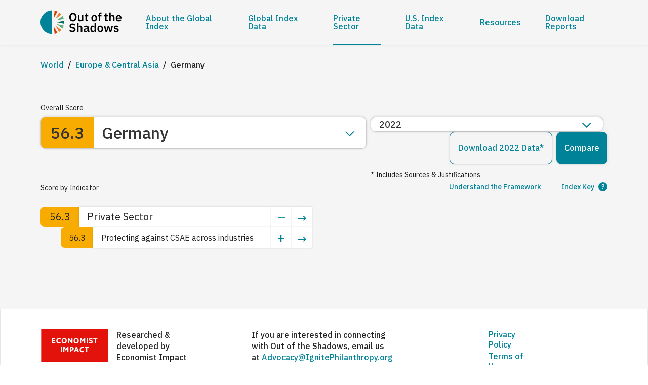

--- FILE ---
content_type: text/html; charset=UTF-8
request_url: https://outoftheshadows.global/private-sector-data/europe-and-central-asia/germany
body_size: 8848
content:


<!doctype html>
<html lang="en">
    <head>
	    <!-- Start cookieyes banner -->
	    <script id="cookieyes" type="text/javascript" src="https://cdn-cookieyes.com/client_data/0b701e1913585b1bd1608bbd/script.js"></script>
	    <!-- End cookieyes banner -->
        <meta name="viewport" content="width=device-width, initial-scale=1.0">

        <link rel="apple-touch-icon" sizes="180x180" href="/apple-touch-icon.png">
        <link rel="icon" type="image/png" sizes="32x32" href="/favicon-32x32.png">
        <link rel="icon" type="image/png" sizes="16x16" href="/favicon-16x16.png">
        <link rel="manifest" href="/site.webmanifest">
        <link rel="mask-icon" href="/safari-pinned-tab.svg" color="#5bbad5">
        <meta name="msapplication-TileColor" content="#ffffff">
        <meta name="theme-color" content="#ffffff">
        <!-- Mutual -->

        <link rel="preconnect" href="https://fonts.googleapis.com">
        <link rel="preconnect" href="https://fonts.gstatic.com" crossorigin>
        <link href="https://fonts.googleapis.com/css2?family=IBM+Plex+Mono:wght@400;500&family=IBM+Plex+Sans+Condensed&family=IBM+Plex+Sans:wght@400;500&family=IBM+Plex+Serif:ital,wght@0,400;0,500;1,400;1,500&display=swap" rel="stylesheet">

        <link href="https://outoftheshadows.global/build/css/app.css?id=cd3de2746854ab79804b95c29abc7413" rel="stylesheet">

                <style id="holderStyle">
            *, *::before, *::after { transition: none!important; }
        </style>
    <title>Germany | Out of the Shadows</title>
<script>window.dataLayer = window.dataLayer || [];
function gtag(){dataLayer.push(arguments)};
gtag('js', new Date());
gtag('config', 'G-3M4ZJ5TRP8', {'send_page_view': true,'anonymize_ip': false,'link_attribution': true,'allow_display_features': true});
</script><meta name="generator" content="SEOmatic">
<meta name="keywords" content="child abuse research, child sexual exploitation and abuse">
<meta name="description" content="An analysis of how stakeholders are preventing and responding to child sexual exploitation and abuse (CSEA) in 60 countries worldwide. The Index was…">
<meta name="referrer" content="no-referrer-when-downgrade">
<meta name="robots" content="all">
<meta content="en_US" property="og:locale">
<meta content="Out of the Shadows" property="og:site_name">
<meta content="website" property="og:type">
<meta content="https://outoftheshadows.global/private-sector-data/europe-and-central-asia/germany" property="og:url">
<meta content="Germany" property="og:title">
<meta content="An analysis of how stakeholders are preventing and responding to child sexual exploitation and abuse (CSEA) in 60 countries worldwide. The Index was…" property="og:description">
<meta content="https://outoftheshadows.nyc3.cdn.digitaloceanspaces.com/uploads/images/_1200x630_crop_center-center_82_none/OOSi-SEO-1.jpg?mtime=1661373677" property="og:image">
<meta content="1200" property="og:image:width">
<meta content="630" property="og:image:height">
<meta content="Out of the Shadows Logo" property="og:image:alt">
<meta name="twitter:card" content="summary_large_image">
<meta name="twitter:creator" content="@">
<meta name="twitter:title" content="Germany">
<meta name="twitter:description" content="An analysis of how stakeholders are preventing and responding to child sexual exploitation and abuse (CSEA) in 60 countries worldwide. The Index was…">
<meta name="twitter:image" content="https://outoftheshadows.nyc3.cdn.digitaloceanspaces.com/uploads/images/_1200x630_crop_center-center_82_none/OOSi-SEO-1.jpg?mtime=1661373677">
<meta name="twitter:image:width" content="1200">
<meta name="twitter:image:height" content="630">
<meta name="twitter:image:alt" content="Out of the Shadows Logo">
<meta name="google-site-verification" content="wqyNNwE8Ksr7ota2gwhp3XvueBUULy6bjnDTF2XaBII">
<link href="https://outoftheshadows.global/private-sector-data/europe-and-central-asia/germany" rel="canonical">
<link href="https://outoftheshadows.global/" rel="home">
<link type="text/plain" href="https://outoftheshadows.global/humans.txt" rel="author"></head>
    <body><script async src="https://www.googletagmanager.com/gtag/js?id=G-3M4ZJ5TRP8"></script>

        <div class="flex flex-col | h-screen">
                        




<header class="css--site-header -is-medium js--site-header | relative | before:inset-0 before:absolute before:shadow before:z-90">
  <div class="container h-22 flex items-center justify-between">
        <a class="relative z-100" href="https://outoftheshadows.global/">
      <span class="sr-only">OOSI</span>
              <svg class="w-40 h-17" xmlns="http://www.w3.org/2000/svg" viewBox="0 0 80 23.427">
  <path d="M23.352,13.221c.063-.494,.1-.996,.1-1.507s-.036-1.014-.1-1.507l-7.092,1.507,7.092,1.507Z" fill="#007161"/>
  <path d="M22.962,8.362c-.291-.978-.705-1.903-1.226-2.756l-5.868,4.264,7.095-1.508Z" fill="#5daf7a"/>
  <path d="M20.625,4.083c-.656-.765-1.408-1.444-2.239-2.019l-3.626,6.28,5.865-4.261Z" fill="#ed7d32"/>
  <path d="M16.754,1.119c-.899-.427-1.862-.742-2.869-.929l-.758,7.212,3.627-6.282Z" fill="#d74004"/>
  <path d="M13.885,23.238c1.007-.188,1.97-.502,2.869-.929l-3.627-6.282,.758,7.212Z" fill="#d74004"/>
  <path d="M18.385,21.363c.831-.575,1.583-1.254,2.239-2.019l-5.865-4.261,3.626,6.28Z" fill="#ed7d32"/>
  <path d="M21.736,17.821c.521-.853,.935-1.778,1.226-2.756l-7.095-1.508,5.868,4.264Z" fill="#5daf7a"/>
  <path d="M11.252,0C4.996,.249,0,5.397,0,11.714s4.996,11.465,11.252,11.714V0Z" fill="#008299"/>
  <g>
    <g>
      <path d="M32.037,10.913c-.541,0-1.032-.09-1.471-.271-.44-.18-.814-.451-1.124-.812s-.551-.804-.724-1.33c-.173-.526-.259-1.137-.259-1.836,0-.69,.086-1.3,.259-1.83,.172-.53,.414-.975,.724-1.336,.31-.361,.684-.631,1.124-.812,.439-.18,.929-.271,1.471-.271s1.031,.09,1.471,.271c.439,.18,.816,.451,1.13,.812,.314,.361,.555,.806,.724,1.336,.169,.529,.253,1.14,.253,1.83,0,.699-.084,1.31-.253,1.836-.169,.526-.41,.969-.724,1.33-.314,.361-.69,.631-1.13,.812-.44,.18-.93,.271-1.471,.271Zm0-1.377c.588,0,1.057-.196,1.406-.588,.349-.392,.524-.941,.524-1.648v-1.271c0-.706-.175-1.255-.524-1.648-.349-.392-.818-.588-1.406-.588s-1.057,.196-1.406,.588c-.349,.392-.524,.941-.524,1.648v1.271c0,.706,.175,1.255,.524,1.648,.349,.392,.818,.588,1.406,.588Z"/>
      <path d="M40.768,9.749h-.059c-.055,.157-.128,.304-.218,.441-.09,.137-.204,.261-.341,.371-.137,.11-.302,.196-.494,.259-.192,.063-.414,.094-.665,.094-.635,0-1.122-.208-1.459-.624-.337-.416-.506-1.008-.506-1.777v-3.883h1.506v3.73c0,.424,.082,.747,.247,.971,.165,.224,.427,.335,.789,.335,.149,0,.296-.02,.441-.059,.145-.039,.273-.1,.382-.182,.11-.082,.2-.184,.271-.306s.106-.265,.106-.43V4.63h1.506v6.143h-1.506v-1.024Z"/>
      <path d="M45.934,10.772c-.518,0-.912-.135-1.182-.405-.271-.27-.406-.655-.406-1.156v-3.369h-.906v-1.212h.471c.227,0,.382-.053,.465-.159,.083-.106,.124-.265,.124-.477v-1.047h1.353v1.683h1.259v1.212h-1.259v3.719h1.165v1.212h-1.083Z"/>
      <path d="M53.041,10.913c-.44,0-.834-.075-1.183-.224-.349-.149-.647-.365-.894-.647-.247-.283-.437-.622-.571-1.018-.133-.396-.2-.841-.2-1.336s.067-.937,.2-1.33c.133-.392,.323-.728,.571-1.006,.247-.278,.545-.492,.894-.641,.349-.149,.743-.224,1.183-.224s.835,.075,1.188,.224c.353,.149,.653,.363,.9,.641s.437,.614,.571,1.006c.133,.392,.2,.835,.2,1.33s-.067,.939-.2,1.336c-.133,.396-.324,.735-.571,1.018-.247,.282-.547,.498-.9,.647s-.749,.224-1.188,.224Zm0-1.212c.4,0,.714-.122,.941-.365,.227-.243,.341-.6,.341-1.071v-1.141c0-.463-.114-.816-.341-1.059-.228-.243-.541-.365-.941-.365-.392,0-.702,.122-.93,.365-.228,.243-.341,.596-.341,1.059v1.141c0,.471,.114,.828,.341,1.071,.227,.243,.537,.365,.93,.365Z"/>
      <path d="M57.466,5.818h-.906v-1.189h.906v-.883c0-.541,.143-.957,.43-1.247,.286-.29,.708-.436,1.265-.436h1.071v1.212h-1.259v1.353h1.259v1.189h-1.259v4.954h-1.506V5.818Z"/>
      <path d="M65.361,10.772c-.518,0-.912-.135-1.182-.405-.271-.27-.406-.655-.406-1.156v-3.369h-.906v-1.212h.471c.227,0,.382-.053,.465-.159,.083-.106,.124-.265,.124-.477v-1.047h1.353v1.683h1.259v1.212h-1.259v3.719h1.165v1.212h-1.083Z"/>
      <path d="M67.844,2.064h1.506v3.589h.059c.125-.33,.324-.606,.594-.83s.645-.335,1.124-.335c.635,0,1.122,.208,1.459,.624,.337,.416,.506,1.008,.506,1.777v3.883h-1.506v-3.73c0-.439-.078-.769-.235-.988-.157-.22-.416-.33-.777-.33-.157,0-.308,.022-.453,.065-.145,.043-.275,.106-.388,.188-.114,.082-.206,.184-.277,.306-.071,.122-.106,.265-.106,.429v4.06h-1.506V2.064Z"/>
      <path d="M77.246,10.913c-.455,0-.861-.076-1.218-.229s-.659-.369-.906-.647c-.247-.278-.437-.616-.571-1.012-.133-.396-.2-.841-.2-1.336,0-.486,.065-.926,.194-1.318,.129-.392,.316-.727,.559-1.006,.243-.278,.541-.494,.894-.647s.753-.229,1.2-.229c.478,0,.894,.082,1.247,.247s.643,.388,.871,.671c.227,.283,.398,.61,.512,.983,.114,.373,.171,.771,.171,1.194v.494h-4.083v.152c0,.444,.125,.8,.377,1.069,.251,.269,.624,.403,1.118,.403,.377,0,.684-.078,.924-.233,.239-.156,.453-.354,.641-.596l.812,.909c-.251,.354-.594,.631-1.03,.832-.435,.2-.939,.301-1.512,.301Zm-.023-5.295c-.4,0-.718,.133-.953,.4-.235,.267-.353,.612-.353,1.036v.094h2.518v-.106c0-.424-.104-.767-.312-1.03-.208-.263-.508-.394-.9-.394Z"/>
    </g>
    <g>
      <path d="M31.519,21.504c-.706,0-1.304-.126-1.795-.377-.49-.251-.912-.581-1.265-.99l1.047-1.014c.283,.327,.598,.576,.947,.748,.349,.171,.735,.257,1.159,.257,.478,0,.839-.103,1.083-.31,.243-.206,.365-.484,.365-.835,0-.273-.079-.494-.235-.666s-.451-.296-.883-.374l-.777-.117c-1.64-.259-2.459-1.056-2.459-2.392,0-.369,.069-.703,.206-1.002,.137-.298,.335-.554,.594-.766,.259-.212,.571-.375,.936-.489,.365-.114,.778-.171,1.241-.171,.62,0,1.161,.102,1.624,.307,.463,.204,.859,.507,1.189,.908l-1.059,1.002c-.204-.249-.451-.451-.741-.607-.29-.156-.655-.233-1.094-.233-.447,0-.783,.084-1.006,.251-.224,.167-.336,.402-.336,.706,0,.311,.09,.54,.271,.688,.18,.148,.471,.257,.871,.327l.765,.141c.831,.149,1.445,.414,1.842,.795,.396,.381,.594,.913,.594,1.596,0,.393-.069,.748-.206,1.066-.137,.318-.337,.593-.6,.825-.263,.232-.585,.41-.965,.536-.381,.126-.818,.188-1.312,.188Z"/>
      <path d="M36.061,12.655h1.506v3.589h.059c.125-.33,.324-.606,.594-.83s.645-.335,1.124-.335c.635,0,1.122,.208,1.459,.624,.337,.416,.506,1.008,.506,1.777v3.883h-1.506v-3.73c0-.439-.078-.769-.235-.988-.157-.22-.416-.33-.777-.33-.157,0-.308,.022-.453,.065-.145,.043-.275,.106-.388,.188-.114,.082-.206,.184-.277,.306-.071,.122-.106,.265-.106,.429v4.06h-1.506V12.655Z"/>
      <path d="M47.499,21.363c-.33,0-.59-.096-.783-.288-.192-.192-.312-.449-.359-.771h-.071c-.102,.4-.31,.7-.624,.9-.314,.2-.702,.3-1.165,.3-.628,0-1.11-.164-1.447-.493-.337-.328-.506-.766-.506-1.314,0-.633,.228-1.104,.683-1.413,.455-.309,1.102-.463,1.942-.463h1.047v-.447c0-.345-.09-.612-.271-.8s-.471-.283-.871-.283c-.353,0-.637,.077-.853,.229-.216,.153-.398,.335-.547,.547l-.894-.805c.228-.355,.53-.641,.906-.858s.875-.326,1.494-.326c.831,0,1.463,.188,1.895,.563,.431,.376,.647,.916,.647,1.62v2.888h.612v1.212h-.835Zm-2.495-.953c.337,0,.624-.074,.859-.222,.235-.148,.353-.366,.353-.655v-.806h-.965c-.785,0-1.177,.249-1.177,.748v.199c0,.249,.08,.434,.241,.555,.161,.121,.39,.181,.688,.181Z"/>
      <path d="M53.371,20.339h-.059c-.11,.353-.318,.635-.624,.847-.306,.212-.663,.318-1.071,.318-.777,0-1.371-.278-1.783-.835-.412-.557-.618-1.353-.618-2.389,0-1.028,.206-1.818,.618-2.371,.412-.553,1.006-.83,1.783-.83,.408,0,.765,.104,1.071,.312,.306,.208,.514,.488,.624,.841h.059v-3.577h1.506v8.708h-1.506v-1.024Zm-1.271-.082c.361,0,.663-.086,.906-.259s.365-.42,.365-.741v-1.953c0-.298-.122-.537-.365-.718-.243-.18-.545-.271-.906-.271-.392,0-.708,.132-.947,.394-.239,.263-.359,.614-.359,1.053v1.059c0,.439,.12,.788,.359,1.047,.239,.259,.555,.388,.947,.388Z"/>
      <path d="M59.054,21.504c-.44,0-.834-.075-1.183-.224-.349-.149-.647-.365-.894-.647-.247-.283-.437-.622-.571-1.018-.133-.396-.2-.841-.2-1.336s.067-.937,.2-1.33c.133-.392,.323-.728,.571-1.006,.247-.278,.545-.492,.894-.641,.349-.149,.743-.224,1.183-.224s.835,.075,1.188,.224c.353,.149,.653,.363,.9,.641s.437,.614,.571,1.006c.133,.392,.2,.835,.2,1.33s-.067,.939-.2,1.336c-.133,.396-.324,.735-.571,1.018-.247,.282-.547,.498-.9,.647s-.749,.224-1.188,.224Zm0-1.212c.4,0,.714-.122,.941-.365,.227-.243,.341-.6,.341-1.071v-1.141c0-.463-.114-.816-.341-1.059-.228-.243-.541-.365-.941-.365-.392,0-.702,.122-.93,.365-.228,.243-.341,.596-.341,1.059v1.141c0,.471,.114,.828,.341,1.071,.227,.243,.537,.365,.93,.365Z"/>
      <path d="M62.538,15.22h1.447l.624,2.53,.482,2.106h.047l.565-2.106,.718-2.53h1.365l.741,2.53,.577,2.106h.047l.482-2.106,.612-2.53h1.4l-1.683,6.143h-1.624l-.788-2.706-.459-1.671h-.035l-.447,1.671-.777,2.706h-1.6l-1.694-6.143Z"/>
      <path d="M74.752,21.504c-.588,0-1.083-.1-1.483-.3-.4-.2-.753-.477-1.059-.83l.918-.894c.228,.259,.477,.463,.747,.612,.271,.149,.582,.224,.935,.224,.361,0,.622-.063,.783-.188,.161-.125,.241-.298,.241-.518,0-.18-.057-.323-.171-.429s-.308-.178-.582-.218l-.612-.082c-.667-.086-1.175-.277-1.524-.571-.349-.294-.524-.724-.524-1.288,0-.298,.055-.567,.165-.806,.11-.239,.267-.443,.471-.612,.204-.169,.449-.298,.735-.388s.606-.135,.959-.135c.298,0,.563,.022,.794,.065,.231,.043,.441,.106,.63,.188s.361,.184,.518,.306c.157,.122,.31,.257,.459,.406l-.883,.883c-.181-.188-.396-.345-.647-.471s-.526-.188-.824-.188c-.33,0-.567,.059-.712,.177s-.218,.271-.218,.459c0,.204,.061,.359,.182,.465s.328,.182,.618,.229l.624,.082c1.326,.188,1.989,.793,1.989,1.812,0,.298-.061,.571-.182,.818s-.292,.459-.512,.635c-.22,.176-.484,.314-.794,.412-.31,.098-.657,.147-1.041,.147Z"/>
    </g>
  </g>
</svg>
          </a>

        <nav aria-label="Primary" role="navigation">
            <button class="css--menu-button js--menu-button | w-16 h-16 relative shadow-lg rounded border font-medium font-sans leading-none text-16 z-100 | lg:hidden" aria-expanded="false" aria-controls="menu">
        <span class="inset-0 absolute flex items-center justify-center">Close</span>
        <span class="inset-0 absolute flex items-center justify-center">Menu</span>
      </button>

      <ul class="css--menu js--menu | inset-x-0 px-6 w-screen fixed z-80 pointer-events-none | sm:px-8 | md:px-11 | lg:top-0 lg:px-0 lg:w-auto lg:h-22 lg:relative lg:flex lg:items-center lg:z-100 lg:pointer-events-auto" id="menu">
                <li class="css--menu__item | mb-12 | lg:mb-0 lg:ml-6 | xl:ml-12">
          <a class="css--menu__link | pb-1 font-medium font-sans leading-none text-18 | lg:pt-px lg:pb-0 lg:h-22 lg:flex lg:items-center lg:text-14 | xl:pt-0 xl:text-16" href="https://outoftheshadows.global/about-the-index">About the Global Index</a>
        </li>

                <li class="css--menu__item | mb-12 | lg:mb-0 lg:ml-6 | xl:ml-12">
          <a class="css--menu__link | pb-1 font-medium font-sans leading-none text-18 | lg:pt-px lg:pb-0 lg:h-22 lg:flex lg:items-center lg:text-14 | xl:pt-0 xl:text-16" href="https://outoftheshadows.global/data">Global Index Data</a>
        </li>

                <li class="css--menu__item | mb-12 | lg:mb-0 lg:ml-6 | xl:ml-12">
          <a class="css--menu__link -is-current | pb-1 font-medium font-sans leading-none text-18 | lg:pt-px lg:pb-0 lg:h-22 lg:flex lg:items-center lg:text-14 | xl:pt-0 xl:text-16" href="https://outoftheshadows.global/private-sector-data">Private Sector</a>
        </li>

                <li class="css--menu__item | mb-12 | lg:mb-0 lg:ml-6 | xl:ml-12">
          <a class="css--menu__link | pb-1 font-medium font-sans leading-none text-18 | lg:pt-px lg:pb-0 lg:h-22 lg:flex lg:items-center lg:text-14 | xl:pt-0 xl:text-16" href="https://outoftheshadows.global/us-index-data">U.S. Index Data</a>
        </li>

                <li class="css--menu__item | mb-12 | lg:mb-0 lg:ml-6 | xl:ml-12">
          <a class="css--menu__link | pb-1 font-medium font-sans leading-none text-18 | lg:pt-px lg:pb-0 lg:h-22 lg:flex lg:items-center lg:text-14 | xl:pt-0 xl:text-16" href="https://outoftheshadows.global/resources">Resources</a>
        </li>

                <li class="css--menu__item | mb-12 | lg:mb-0 lg:ml-6 | xl:ml-12">
          <a class="css--menu__link | pb-1 font-medium font-sans leading-none text-18 | lg:pt-px lg:pb-0 lg:h-22 lg:flex lg:items-center lg:text-14 | xl:pt-0 xl:text-16" href="https://outoftheshadows.global/download-reports">Download Reports</a>
        </li>

      </ul>
    </nav>
  </div>
</header>

                        <main class="flex-1">
                  <div class="h-full bg-background">
    <div class="pt-7 container">
            <nav class="mb-12 font-medium font-sans text-black" aria-label="Breadcrumb" role="navigation">
        <ul>
          <li class="inline">
            <a class="text-brand-2 hover:text-brand-3" href="https://outoftheshadows.global/data">World</a>
            <span class="px-1">/</span>
          </li>

                      <li class="inline">
              <a class="text-brand-2 hover:text-brand-3" href="https://outoftheshadows.global/private-sector-data/europe-and-central-asia">Europe &amp; Central Asia</a>
              <span class="px-1">/</span>
            </li>
          
                    <li class="inline">
            <span aria-current="page">Germany</span>
          </li>
        </ul>
      </nav>
    </div>

    

          
    
      

<div id="data-visualization-container">
        <region-country-data-visualization-private-sector :years="[&quot;2022&quot;]" :download-buttons="{&quot;year-2022&quot;:{&quot;buttonText&quot;:&quot;Download 2022 Data&quot;,&quot;buttonUrl&quot;:&quot;https:\/\/outoftheshadows.nyc3.cdn.digitaloceanspaces.com\/uploads\/documents\/Out-of-the-Shadows-Index-2022-Global-Private-Sector-Data.xlsm&quot;}}" country="germany">

  </div>

<script src="https://outoftheshadows.global/build/js/data-visualization-private-sector.js?id=2f05791d03edb00ec8f6af5854631ed3"></script>
  </div>
            </main>

                        



<footer class="border border-darker-background">
    

    <div class="py-10 container | md:pb-9 | xl:pb-10 xl:flex">
        <div class="css--copy css--copy-medium | mb-8 inline-flex | xl:mb-0 xl:mr-32">
      <svg class="w-[133px] h-16" width="112" height="54" viewBox="0 0 112 54" fill="none" xmlns="http://www.w3.org/2000/svg">
<g clip-path="url(#clip0)">
<path d="M112 0H0V53.9H112V0Z" fill="#E3120B"/>
<path d="M18 23.4V14.8H23.6V16.5H20V18.1H23.3V19.8H20V21.6H23.8V23.4H18V23.4ZM29.8 23.6C29.2146 23.6286 28.6297 23.5344 28.0829 23.3234C27.5361 23.1124 27.0396 22.7893 26.6251 22.3748C26.2107 21.9604 25.8876 21.4638 25.6766 20.917C25.4656 20.3703 25.3714 19.7854 25.4 19.2C25.4 16.4 27.4 14.7 29.9 14.7C31.2 14.7 32 14.9 32.7 15.3V17.1C32.1 16.6 31.2 16.4 30.3 16.4C28.7 16.4 27.5 17.4 27.5 19.1C27.5 21 28.8 21.8 30.3 21.8C31.2 21.8 31.9 21.6 32.6 21.1V22.8C31.9 23.4 31.1 23.6 29.8 23.6V23.6ZM38.5 23.6C35.9 23.6 34.2 21.9 34.2 19.2C34.2 16.5 36 14.8 38.6 14.8C41.2 14.8 42.9 16.6 42.9 19.2C42.9 21.8 41.1 23.6 38.5 23.6ZM38.6 16.4C37.3 16.4 36.3 17.3 36.3 19.1C36.3 20.9 37.2 21.8 38.6 21.8C39.9 21.8 40.8 20.9 40.8 19.1C40.8 17.3 39.9 16.4 38.6 16.4ZM44.9 23.4V14.8H46.8L50.5 20V14.8H52.4V23.4H50.7L46.8 17.8V23.4H44.9ZM58.5 23.6C56 23.6 54.2 21.9 54.2 19.2C54.2 16.5 56 14.8 58.6 14.8C61.2 14.8 62.9 16.6 62.9 19.2C62.9 21.8 61.1 23.6 58.5 23.6ZM58.6 16.4C57.3 16.4 56.3 17.3 56.3 19.1C56.3 20.9 57.2 21.8 58.6 21.8C59.9 21.8 60.8 20.9 60.8 19.1C60.8 17.3 59.9 16.4 58.6 16.4ZM64.8 23.4V14.8H67L69.1 18.2L71.3 14.8H73.5V23.4H71.5V17.6L69.1 21.2L66.8 17.6V23.4H64.8ZM75.8 23.4V14.8H77.8V23.4H75.8ZM79.7 20.7C80.6 21.4 81.9 21.8 82.8 21.8C83.7 21.8 84 21.5 84 21C84 20.6 83.7 20.4 83 20.1L81.9 19.7C80.3 19.2 79.7 18.4 79.7 17.1C79.7 15.6 80.8 14.6 83 14.6C83.9 14.6 85 14.8 85.6 15.3V17.2C84.9 16.7 83.7 16.4 82.9 16.4C82.1 16.4 81.8 16.7 81.8 17.1C81.8 17.6 82.1 17.7 82.7 17.9L83.8 18.3C85.7 19 86.1 19.8 86.1 20.9C86.1 22.3 85.1 23.5 82.7 23.5C81.6294 23.529 80.5778 23.2135 79.7 22.6V20.7V20.7ZM89.5 23.4V16.6H87.1V14.8H94V16.6H91.5V23.4H89.5ZM32.7 38V29.4H34.7V38H32.7ZM37 38V29.4H39.2L41.3 32.8L43.5 29.4H45.7V38H43.7V32.2L41.3 35.8L39 32.2V38H37V38ZM47.9 38V29.4H50.5C51.2 29.4 52 29.4 52.4 29.6C53.7 29.9 54.5 30.7 54.5 32.3C54.5 33.5 53.9 34.5 52.9 34.9C52.3 35.1 51.4 35.3 50.6 35.3H50V38H47.9ZM50.5 33.6C51 33.6 51.4 33.6 51.7 33.4C52.2 33.2 52.4 32.9 52.4 32.4C52.4 31.8 52.1 31.4 51.5 31.3L50.4 31.2H50V33.6H50.5V33.6ZM54.7 38L58 29.4H60L63.4 38H61.3L60.5 36.1H57.7L56.9 38H54.7ZM60 34.5C59.3 32.8 59.2 32.4 59.1 31.9L58.2 34.5H60ZM68.7 38.2C68.1146 38.2286 67.5297 38.1344 66.9829 37.9234C66.4361 37.7124 65.9396 37.3893 65.5251 36.9748C65.1107 36.5604 64.7876 36.0638 64.5766 35.517C64.3656 34.9703 64.2714 34.3854 64.3 33.8C64.3 31 66.3 29.3 68.8 29.3C70.1 29.3 70.9 29.5 71.6 29.9V31.7C70.9 31.2 70 31 69.1 31C67.5 31 66.3 32 66.3 33.7C66.3 35.6 67.6 36.4 69.1 36.4C70 36.4 70.7 36.2 71.4 35.7V37.4C70.7 37.9 69.8 38.2 68.7 38.2V38.2ZM74.8 38V31.2H72.4V29.4H79.3V31.2H76.8V38H74.8Z" fill="#F9F8F6"/>
</g>
<defs>
<clipPath id="clip0">
<rect width="112" height="53.9" fill="white"/>
</clipPath>
</defs>
</svg>

      <p class="whitespace-nowrap ml-4">Researched &amp;<br/>developed by<br/>Economist Impact</p>
    </div>

    <div class="md:flex md:flex-wrap md:justify-between | xl:w-full">
            <div class="css--copy css--copy-medium | mb-8 max-w-md | md:w-1/2 | xl:mb-0 xl:w-2/5">
        <p>If you are interested in connecting with Out of the Shadows, email us at <a href="mailto:hioosi@gmail.com"></a><a href="mailto:Advocacy@IgnitePhilanthropy.org" target="_blank" rel="noreferrer noopener">Advocacy@IgnitePhilanthropy.org</a> </p>
      </div>

      <div class="md:w-full md:flex md:justify-between | xl:mt-1 xl:justify-end xl:w-1/3">
                          <nav class="mb-9 | md:mb-0 md:w-1/2 | xl:-mt-1 xl:mr-20">
            <ul class="-mb-0.5 flex flex-wrap font-medium font-sans text-brand-2 | xl:-mb-2 xl:block xl:-mb-3">
                              
                <li class="mb-0.5 mr-3 leading-tight | xl:mb-[0.1875rem] xl:mr-0">
                  <a class="hover:text-brand-3" href="https://outoftheshadows.global/privacy-policy">Privacy Policy</a>
                </li>
                              
                <li class="mb-0.5 mr-3 leading-tight | xl:mb-[0.1875rem] xl:mr-0">
                  <a class="hover:text-brand-3" href="https://outoftheshadows.global/terms-of-use">Terms of Use</a>
                </li>
                              
                <li class="mb-0.5 mr-3 leading-tight | xl:mb-[0.1875rem] xl:mr-0">
                  <a class="hover:text-brand-3" href="https://outoftheshadows.global/cookies">Cookies</a>
                </li>
                          </ul>
          </nav>
        
                <ul class="-mx-4 flex text-brand-2 | md:mb-1 md:flex-shrink-0 | lg:-mb-7 lg:-mx-2 lg:w-22 lg:flex-wrap lg:justify-between lg:self-start">
                                                                                                                                                                                                                                                                                                                                                                                </ul>
      </div>
    </div>
  </div>
</footer>
        </div>

        
                <script>
            window.onload  = () => {
                holderStyle.remove();
            };
        </script>
        <script src="https://outoftheshadows.global/build/js/app.js?id=122cf3b3a77c5d2dbdf69798f30f9a8e"></script>
    <script type="application/ld+json">{"@context":"https://schema.org","@graph":[{"@type":"WebPage","author":{"@id":"http://www.economistgroup.com/#identity"},"copyrightHolder":{"@id":"http://www.economistgroup.com/#identity"},"copyrightYear":"2023","creator":{"@id":"#creator"},"dateCreated":"2023-03-10T09:08:58-08:00","dateModified":"2023-03-10T09:58:13-08:00","datePublished":"2023-03-10T09:08:00-08:00","description":"An analysis of how stakeholders are preventing and responding to child sexual exploitation and abuse (CSEA) in 60 countries worldwide. The Index was developed by Economist Impact, is funded by the Oak Foundation, and implemented by Ignite Philanthropy.","headline":"Germany","image":{"@type":"ImageObject","url":"https://outoftheshadows.nyc3.cdn.digitaloceanspaces.com/uploads/images/_1200x630_crop_center-center_82_none/OOSi-SEO-1.jpg?mtime=1661373677"},"inLanguage":"en-us","mainEntityOfPage":"https://outoftheshadows.global/private-sector-data/europe-and-central-asia/germany","name":"Germany","publisher":{"@id":"#creator"},"url":"https://outoftheshadows.global/private-sector-data/europe-and-central-asia/germany"},{"@id":"http://www.economistgroup.com/#identity","@type":"NewsMediaOrganization","address":{"@type":"PostalAddress","addressCountry":"UK","addressLocality":"London","addressRegion":"England","postalCode":"WC2N 6HT","streetAddress":"1-11 John Adam Street"},"alternateName":"Economist Impact","description":"Economist Impact partners with corporations, foundations, NGOs and governments across themes including sustainability, health and the changing shape of globalisation to catalyse change and enable progress. For 75 years, Economist Impact has shed light on policy choices through benchmarks, economic and social impact analysis, white papers, forecasting and scenario modelling.","email":"letters@economist.com","founder":"James Wilson","foundingDate":"1843","foundingLocation":"London, England, UK","image":{"@type":"ImageObject","height":"128","url":"https://cdn.outoftheshadows.global/uploads/Economist_Impact_logo.png","width":"256"},"logo":{"@type":"ImageObject","height":"60","url":"https://outoftheshadows.nyc3.cdn.digitaloceanspaces.com/uploads/_600x60_fit_center-center_82_none/Economist_Impact_logo.png?mtime=1664222492","width":"120"},"name":"The Economist Group","telephone":"+44 (0) 20 7576 8000","url":"http://www.economistgroup.com/"},{"@id":"#creator","@type":"Organization"},{"@type":"BreadcrumbList","description":"Breadcrumbs list","itemListElement":[{"@type":"ListItem","item":"https://outoftheshadows.global/","name":"Homepage","position":1},{"@type":"ListItem","item":"https://outoftheshadows.global/private-sector-data","name":"Data Index Private Sector","position":2},{"@type":"ListItem","item":"https://outoftheshadows.global/private-sector-data/europe-and-central-asia","name":"Europe & Central Asia","position":3},{"@type":"ListItem","item":"https://outoftheshadows.global/private-sector-data/europe-and-central-asia/germany","name":"Germany","position":4}],"name":"Breadcrumbs"}]}</script></body>
</html>


--- FILE ---
content_type: text/css
request_url: https://outoftheshadows.global/build/css/app.css?id=cd3de2746854ab79804b95c29abc7413
body_size: 12291
content:
/*! tailwindcss v3.0.23 | MIT License | https://tailwindcss.com*/*,:after,:before{border:0 solid;box-sizing:border-box}:after,:before{--tw-content:""}html{-webkit-text-size-adjust:100%;font-family:IBM Plex Sans,ui-sans-serif,system-ui,-apple-system,BlinkMacSystemFont,Segoe UI,Roboto,Helvetica Neue,Arial,Noto Sans,sans-serif;line-height:1.5;-moz-tab-size:4;-o-tab-size:4;tab-size:4}body{line-height:inherit;margin:0}hr{border-top-width:1px;color:inherit;height:0}abbr:where([title]){-webkit-text-decoration:underline dotted;text-decoration:underline dotted}h1,h2,h3,h4,h5,h6{font-size:inherit;font-weight:inherit}a{color:inherit;text-decoration:inherit}b,strong{font-weight:bolder}code,kbd,pre,samp{font-family:IBM Plex Mono,ui-monospace,SFMono-Regular,Menlo,Monaco,Consolas,Liberation Mono,Courier New,monospace;font-size:1em}small{font-size:80%}sub,sup{font-size:75%;line-height:0;position:relative;vertical-align:baseline}sub{bottom:-.25em}sup{top:-.5em}table{border-collapse:collapse;border-color:inherit;text-indent:0}button,input,optgroup,select,textarea{color:inherit;font-family:inherit;font-size:100%;line-height:inherit;margin:0;padding:0}button,select{text-transform:none}[type=button],[type=reset],[type=submit],button{-webkit-appearance:button;background-color:transparent;background-image:none}:-moz-focusring{outline:auto}:-moz-ui-invalid{box-shadow:none}progress{vertical-align:baseline}::-webkit-inner-spin-button,::-webkit-outer-spin-button{height:auto}[type=search]{-webkit-appearance:textfield;outline-offset:-2px}::-webkit-search-decoration{-webkit-appearance:none}::-webkit-file-upload-button{-webkit-appearance:button;font:inherit}summary{display:list-item}blockquote,dd,dl,figure,h1,h2,h3,h4,h5,h6,hr,p,pre{margin:0}fieldset{margin:0}fieldset,legend{padding:0}menu,ol,ul{list-style:none;margin:0;padding:0}textarea{resize:vertical}input::-moz-placeholder,textarea::-moz-placeholder{color:#9ca3af;opacity:1}input:-ms-input-placeholder,textarea:-ms-input-placeholder{color:#9ca3af;opacity:1}input::placeholder,textarea::placeholder{color:#9ca3af;opacity:1}[role=button],button{cursor:pointer}:disabled{cursor:default}audio,canvas,embed,iframe,img,object,svg,video{display:block;vertical-align:middle}img,video{height:auto;max-width:100%}[hidden]{display:none}[multiple],[type=date],[type=datetime-local],[type=email],[type=month],[type=number],[type=password],[type=search],[type=tel],[type=text],[type=time],[type=url],[type=week],select,textarea{--tw-shadow:0 0 #0000;-webkit-appearance:none;-moz-appearance:none;appearance:none;background-color:#fff;border-color:#6b7280;border-radius:0;border-width:1px;font-size:1rem;line-height:1.5rem;padding:.5rem .75rem}[multiple]:focus,[type=date]:focus,[type=datetime-local]:focus,[type=email]:focus,[type=month]:focus,[type=number]:focus,[type=password]:focus,[type=search]:focus,[type=tel]:focus,[type=text]:focus,[type=time]:focus,[type=url]:focus,[type=week]:focus,select:focus,textarea:focus{--tw-ring-inset:var(--tw-empty,/*!*/ /*!*/);--tw-ring-offset-width:0px;--tw-ring-offset-color:#fff;--tw-ring-color:#2563eb;--tw-ring-offset-shadow:var(--tw-ring-inset) 0 0 0 var(--tw-ring-offset-width) var(--tw-ring-offset-color);--tw-ring-shadow:var(--tw-ring-inset) 0 0 0 calc(1px + var(--tw-ring-offset-width)) var(--tw-ring-color);border-color:#2563eb;box-shadow:var(--tw-ring-offset-shadow),var(--tw-ring-shadow),var(--tw-shadow);outline:2px solid transparent;outline-offset:2px}input::-moz-placeholder,textarea::-moz-placeholder{color:#6b7280;opacity:1}input:-ms-input-placeholder,textarea:-ms-input-placeholder{color:#6b7280;opacity:1}input::placeholder,textarea::placeholder{color:#6b7280;opacity:1}::-webkit-datetime-edit-fields-wrapper{padding:0}::-webkit-date-and-time-value{min-height:1.5em}::-webkit-datetime-edit,::-webkit-datetime-edit-day-field,::-webkit-datetime-edit-hour-field,::-webkit-datetime-edit-meridiem-field,::-webkit-datetime-edit-millisecond-field,::-webkit-datetime-edit-minute-field,::-webkit-datetime-edit-month-field,::-webkit-datetime-edit-second-field,::-webkit-datetime-edit-year-field{padding-bottom:0;padding-top:0}select{print-color-adjust:exact;background-image:url("data:image/svg+xml;charset=utf-8,%3Csvg xmlns='http://www.w3.org/2000/svg' fill='none' viewBox='0 0 20 20'%3E%3Cpath stroke='%236b7280' stroke-linecap='round' stroke-linejoin='round' stroke-width='1.5' d='m6 8 4 4 4-4'/%3E%3C/svg%3E");background-position:right .5rem center;background-repeat:no-repeat;background-size:1.5em 1.5em;padding-right:2.5rem}[multiple]{print-color-adjust:unset;background-image:none;background-position:0 0;background-repeat:unset;background-size:initial;padding-right:.75rem}[type=checkbox],[type=radio]{print-color-adjust:exact;--tw-shadow:0 0 #0000;-webkit-appearance:none;-moz-appearance:none;appearance:none;background-color:#fff;background-origin:border-box;border-color:#6b7280;border-width:1px;color:#2563eb;display:inline-block;flex-shrink:0;height:1rem;padding:0;-webkit-user-select:none;-moz-user-select:none;-ms-user-select:none;user-select:none;vertical-align:middle;width:1rem}[type=checkbox]{border-radius:0}[type=radio]{border-radius:100%}[type=checkbox]:focus,[type=radio]:focus{--tw-ring-inset:var(--tw-empty,/*!*/ /*!*/);--tw-ring-offset-width:2px;--tw-ring-offset-color:#fff;--tw-ring-color:#2563eb;--tw-ring-offset-shadow:var(--tw-ring-inset) 0 0 0 var(--tw-ring-offset-width) var(--tw-ring-offset-color);--tw-ring-shadow:var(--tw-ring-inset) 0 0 0 calc(2px + var(--tw-ring-offset-width)) var(--tw-ring-color);box-shadow:var(--tw-ring-offset-shadow),var(--tw-ring-shadow),var(--tw-shadow);outline:2px solid transparent;outline-offset:2px}[type=checkbox]:checked,[type=radio]:checked{background-color:currentColor;background-position:50%;background-repeat:no-repeat;background-size:100% 100%;border-color:transparent}[type=checkbox]:checked{background-image:url("data:image/svg+xml;charset=utf-8,%3Csvg viewBox='0 0 16 16' fill='%23fff' xmlns='http://www.w3.org/2000/svg'%3E%3Cpath d='M12.207 4.793a1 1 0 0 1 0 1.414l-5 5a1 1 0 0 1-1.414 0l-2-2a1 1 0 0 1 1.414-1.414L6.5 9.086l4.293-4.293a1 1 0 0 1 1.414 0z'/%3E%3C/svg%3E")}[type=radio]:checked{background-image:url("data:image/svg+xml;charset=utf-8,%3Csvg viewBox='0 0 16 16' fill='%23fff' xmlns='http://www.w3.org/2000/svg'%3E%3Ccircle cx='8' cy='8' r='3'/%3E%3C/svg%3E")}[type=checkbox]:checked:focus,[type=checkbox]:checked:hover,[type=radio]:checked:focus,[type=radio]:checked:hover{background-color:currentColor;border-color:transparent}[type=checkbox]:indeterminate{background-color:currentColor;background-image:url("data:image/svg+xml;charset=utf-8,%3Csvg xmlns='http://www.w3.org/2000/svg' fill='none' viewBox='0 0 16 16'%3E%3Cpath stroke='%23fff' stroke-linecap='round' stroke-linejoin='round' stroke-width='2' d='M4 8h8'/%3E%3C/svg%3E");background-position:50%;background-repeat:no-repeat;background-size:100% 100%;border-color:transparent}[type=checkbox]:indeterminate:focus,[type=checkbox]:indeterminate:hover{background-color:currentColor;border-color:transparent}[type=file]{background:unset;border-color:inherit;border-radius:0;border-width:0;font-size:unset;line-height:inherit;padding:0}[type=file]:focus{outline:1px solid ButtonText;outline:1px auto -webkit-focus-ring-color}*,:after,:before{--tw-translate-x:0;--tw-translate-y:0;--tw-rotate:0;--tw-skew-x:0;--tw-skew-y:0;--tw-scale-x:1;--tw-scale-y:1;--tw-pan-x: ;--tw-pan-y: ;--tw-pinch-zoom: ;--tw-scroll-snap-strictness:proximity;--tw-ordinal: ;--tw-slashed-zero: ;--tw-numeric-figure: ;--tw-numeric-spacing: ;--tw-numeric-fraction: ;--tw-ring-inset: ;--tw-ring-offset-width:0px;--tw-ring-offset-color:#fff;--tw-ring-color:rgba(59,130,246,.5);--tw-ring-offset-shadow:0 0 #0000;--tw-ring-shadow:0 0 #0000;--tw-shadow:0 0 #0000;--tw-shadow-colored:0 0 #0000;--tw-blur: ;--tw-brightness: ;--tw-contrast: ;--tw-grayscale: ;--tw-hue-rotate: ;--tw-invert: ;--tw-saturate: ;--tw-sepia: ;--tw-drop-shadow: ;--tw-backdrop-blur: ;--tw-backdrop-brightness: ;--tw-backdrop-contrast: ;--tw-backdrop-grayscale: ;--tw-backdrop-hue-rotate: ;--tw-backdrop-invert: ;--tw-backdrop-opacity: ;--tw-backdrop-saturate: ;--tw-backdrop-sepia: }.container{width:100%}@media (min-width:450px){.container{max-width:450px}}@media (min-width:640px){.container{max-width:640px}}@media (min-width:768px){.container{max-width:768px}}@media (min-width:1024px){.container{max-width:1024px}}@media (min-width:1180px){.container{max-width:1180px}}@media (min-width:1280px){.container{max-width:1280px}}@media (min-width:1441px){.container{max-width:1441px}}.container{margin:0 auto;max-width:90rem;padding:0 1.5rem}@media (min-width:640px){.container{padding:0 2rem}}@media (min-width:768px){.container{padding:0 2.75rem}}@media (min-width:1024px){.container{padding:0 3.5rem}}@media (min-width:1280px){.container{padding:0 5rem}}.sr-only{clip:rect(0,0,0,0);border-width:0;height:1px;margin:-1px;overflow:hidden;padding:0;position:absolute;white-space:nowrap;width:1px}.pointer-events-none{pointer-events:none}.fixed{position:fixed}.absolute{position:absolute}.relative{position:relative}.inset-0{bottom:0;top:0}.inset-0,.inset-x-0{left:0;right:0}.bottom-0{bottom:0}.right-0{right:0}.top-6{top:1.5rem}.right-8{right:2rem}.top-0{top:0}.top-\[-3\.375rem\]{top:-3.375rem}.bottom-\[-2rem\]{bottom:-2rem}.left-0{left:0}.top-\[-1\.5rem\]{top:-1.5rem}.top-1{top:.25rem}.right-1{right:.25rem}.z-20{z-index:20}.z-0{z-index:0}.z-100{z-index:100}.z-80{z-index:80}.z-90{z-index:90}.col-span-12{grid-column:span 12/span 12}.col-span-6{grid-column:span 6/span 6}.col-span-2{grid-column:span 2/span 2}.mx-auto{margin-left:auto;margin-right:auto}.mx-1{margin-left:.25rem;margin-right:.25rem}.-mx-4{margin-left:-1rem;margin-right:-1rem}.my-6{margin-bottom:1.5rem;margin-top:1.5rem}.my-px{margin-bottom:1px;margin-top:1px}.mx-0{margin-left:0;margin-right:0}.my-0{margin-bottom:0;margin-top:0}.mb-16{margin-bottom:4rem}.mb-6{margin-bottom:1.5rem}.mb-5{margin-bottom:1.25rem}.mb-2{margin-bottom:.5rem}.mb-11{margin-bottom:2.75rem}.mb-4{margin-bottom:1rem}.mb-10{margin-bottom:2.5rem}.mt-4{margin-top:1rem}.mt-6{margin-top:1.5rem}.mb-1{margin-bottom:.25rem}.mt-10{margin-top:2.5rem}.mb-14{margin-bottom:3.5rem}.mb-8{margin-bottom:2rem}.mt-0\.5{margin-top:.125rem}.ml-3{margin-left:.75rem}.mt-0{margin-top:0}.mt-14{margin-top:3.5rem}.mt-5{margin-top:1.25rem}.mt-8{margin-top:2rem}.ml-4{margin-left:1rem}.mb-9{margin-bottom:2.25rem}.-mb-0\.5{margin-bottom:-.125rem}.-mb-0{margin-bottom:0}.mb-0\.5{margin-bottom:.125rem}.mr-3{margin-right:.75rem}.mb-0{margin-bottom:0}.mb-12{margin-bottom:3rem}.-mb-1{margin-bottom:-.25rem}.mb-3{margin-bottom:.75rem}.ml-px{margin-left:1px}.ml-10{margin-left:2.5rem}.ml-6{margin-left:1.5rem}.ml-12{margin-left:3rem}.ml-18{margin-left:4.5rem}.ml-24{margin-left:6rem}.mr-2{margin-right:.5rem}.ml-2{margin-left:.5rem}.mr-0{margin-right:0}.mt-16{margin-top:4rem}.ml-0{margin-left:0}.mt-1{margin-top:.25rem}.mb-\[2rem\]{margin-bottom:2rem}.box-content{box-sizing:content-box}.block{display:block}.inline-block{display:inline-block}.inline{display:inline}.flex{display:flex}.inline-flex{display:inline-flex}.grid{display:grid}.hidden{display:none}.h-screen{height:100vh}.h-full{height:100%}.h-auto{height:auto}.h-\[34\.444444vw\]{height:34.444444vw}.h-3{height:.75rem}.h-6{height:1.5rem}.h-16{height:4rem}.h-5{height:1.25rem}.h-22{height:5.5rem}.h-17{height:4.25rem}.h-7{height:1.75rem}.h-\[1\.125rem\]{height:1.125rem}.h-10{height:2.5rem}.min-h-\[2\.5rem\]{min-height:2.5rem}.w-full{width:100%}.w-5{width:1.25rem}.w-6{width:1.5rem}.w-\[133px\]{width:133px}.w-40{width:10rem}.w-16{width:4rem}.w-screen{width:100vw}.w-7{width:1.75rem}.w-\[1\.125rem\]{width:1.125rem}.w-10{width:2.5rem}.w-26{width:6.5rem}.min-w-\[3em\]{min-width:3em}.max-w-md{max-width:28rem}.max-w-\[15\.25rem\]{max-width:15.25rem}.flex-1{flex:1 1 0%}.shrink-0{flex-shrink:0}.grow{flex-grow:1}.columns-\[254px\]{-moz-columns:254px;columns:254px}.columns-\[240px\]{-moz-columns:240px;columns:240px}.grid-cols-12{grid-template-columns:repeat(12,minmax(0,1fr))}.grid-cols-2{grid-template-columns:repeat(2,minmax(0,1fr))}.grid-cols-\[auto_1fr\]{grid-template-columns:auto 1fr}.grid-cols-\[1fr_auto_auto\]{grid-template-columns:1fr auto auto}.flex-col{flex-direction:column}.flex-wrap{flex-wrap:wrap}.items-end{align-items:flex-end}.items-center{align-items:center}.justify-start{justify-content:flex-start}.justify-end{justify-content:flex-end}.justify-center{justify-content:center}.justify-between{justify-content:space-between}.gap-6{gap:1.5rem}.gap-10{gap:2.5rem}.gap-16{gap:4rem}.gap-4{gap:1rem}.gap-x-4{-moz-column-gap:1rem;column-gap:1rem}.gap-y-14{row-gap:3.5rem}.self-start{align-self:flex-start}.overflow-hidden{overflow:hidden}.text-ellipsis{text-overflow:ellipsis}.whitespace-normal{white-space:normal}.whitespace-nowrap{white-space:nowrap}.rounded-sm{border-radius:.25rem}.rounded{border-radius:.625rem}.rounded-\[0\.25rem\]{border-radius:.25rem}.rounded-full{border-radius:9999px}.rounded-\[0\.625rem\]{border-radius:.625rem}.rounded-l-lg{border-bottom-left-radius:.5rem;border-top-left-radius:.5rem}.border{border-width:1px}.border-b{border-bottom-width:1px}.border-t{border-top-width:1px}.border-grey{--tw-border-opacity:1;border-color:rgb(130 150 153/var(--tw-border-opacity))}.border-black{--tw-border-opacity:1;border-color:rgb(31 33 34/var(--tw-border-opacity))}.border-darker-background{--tw-border-opacity:1;border-color:rgb(230 230 230/var(--tw-border-opacity))}.bg-white{--tw-bg-opacity:1;background-color:rgb(255 255 255/var(--tw-bg-opacity))}.bg-brand-2{--tw-bg-opacity:1;background-color:rgb(0 130 153/var(--tw-bg-opacity))}.bg-background{--tw-bg-opacity:1;background-color:rgb(245 245 245/var(--tw-bg-opacity))}.bg-brand-3{--tw-bg-opacity:1;background-color:rgb(0 87 102/var(--tw-bg-opacity))}.bg-black{--tw-bg-opacity:1;background-color:rgb(31 33 34/var(--tw-bg-opacity))}.bg-grey{--tw-bg-opacity:1;background-color:rgb(130 150 153/var(--tw-bg-opacity))}.bg-level-1{--tw-bg-opacity:1;background-color:rgb(0 113 97/var(--tw-bg-opacity))}.bg-level-2{--tw-bg-opacity:1;background-color:rgb(93 175 122/var(--tw-bg-opacity))}.bg-level-3{--tw-bg-opacity:1;background-color:rgb(248 171 0/var(--tw-bg-opacity))}.bg-level-4{--tw-bg-opacity:1;background-color:rgb(237 125 50/var(--tw-bg-opacity))}.bg-level-5{--tw-bg-opacity:1;background-color:rgb(215 64 4/var(--tw-bg-opacity))}.bg-top{background-position:top}.bg-no-repeat{background-repeat:no-repeat}.p-6{padding:1.5rem}.p-8{padding:2rem}.py-16{padding-bottom:4rem;padding-top:4rem}.py-2{padding-bottom:.5rem;padding-top:.5rem}.px-6{padding-left:1.5rem;padding-right:1.5rem}.py-10{padding-bottom:2.5rem;padding-top:2.5rem}.px-4{padding-left:1rem;padding-right:1rem}.py-1{padding-bottom:.25rem;padding-top:.25rem}.px-2{padding-left:.5rem;padding-right:.5rem}.px-1{padding-left:.25rem;padding-right:.25rem}.px-3{padding-left:.75rem;padding-right:.75rem}.pt-16{padding-top:4rem}.pb-10{padding-bottom:2.5rem}.pt-10{padding-top:2.5rem}.pb-8{padding-bottom:2rem}.pb-3{padding-bottom:.75rem}.pt-14{padding-top:3.5rem}.pb-1{padding-bottom:.25rem}.pt-7{padding-top:1.75rem}.pb-6{padding-bottom:1.5rem}.pt-1{padding-top:.25rem}.pt-\[4rem\]{padding-top:4rem}.pl-4{padding-left:1rem}.pt-8{padding-top:2rem}.pt-4{padding-top:1rem}.pb-\[2rem\]{padding-bottom:2rem}.pr-2{padding-right:.5rem}.pt-\[2\.625rem\]{padding-top:2.625rem}.text-left{text-align:left}.text-center{text-align:center}.font-sans{font-family:IBM Plex Sans,ui-sans-serif,system-ui,-apple-system,BlinkMacSystemFont,Segoe UI,Roboto,Helvetica Neue,Arial,Noto Sans,sans-serif}.text-16{font-size:1rem}.text-18{font-size:1.125rem}.text-14{font-size:.875rem}.text-20{font-size:1.25rem}.text-26{font-size:1.625rem}.text-\[22px\]{font-size:22px}.text-32{font-size:2rem}.text-\[0\.75rem\]{font-size:.75rem}.font-medium{font-weight:500}.font-black{font-weight:900}.font-normal{font-weight:400}.capitalize{text-transform:capitalize}.leading-tight{line-height:1.25}.leading-snug{line-height:1.4}.leading-none{line-height:1}.leading-\[1\.125rem\]{line-height:1.125rem}.leading-\[1\.2em\]{line-height:1.2em}.leading-normal{line-height:1.5}.leading-\[1\.4\]{line-height:1.4}.tracking-wide{letter-spacing:.025em}.text-white{--tw-text-opacity:1;color:rgb(255 255 255/var(--tw-text-opacity))}.text-black{--tw-text-opacity:1;color:rgb(31 33 34/var(--tw-text-opacity))}.text-brand-2{--tw-text-opacity:1;color:rgb(0 130 153/var(--tw-text-opacity))}.opacity-50{opacity:.5}.shadow-lg{--tw-shadow:0px 0px 4px rgba(0,0,0,.15);--tw-shadow-colored:0px 0px 4px var(--tw-shadow-color);box-shadow:var(--tw-ring-offset-shadow,0 0 #0000),var(--tw-ring-shadow,0 0 #0000),var(--tw-shadow)}.outline{outline-style:solid}.filter{filter:var(--tw-blur) var(--tw-brightness) var(--tw-contrast) var(--tw-grayscale) var(--tw-hue-rotate) var(--tw-invert) var(--tw-saturate) var(--tw-sepia) var(--tw-drop-shadow)}.transition{transition-duration:.15s;transition-property:color,background-color,border-color,fill,stroke,opacity,box-shadow,transform,filter,-webkit-text-decoration-color,-webkit-backdrop-filter;transition-property:color,background-color,border-color,text-decoration-color,fill,stroke,opacity,box-shadow,transform,filter,backdrop-filter;transition-property:color,background-color,border-color,text-decoration-color,fill,stroke,opacity,box-shadow,transform,filter,backdrop-filter,-webkit-text-decoration-color,-webkit-backdrop-filter;transition-timing-function:cubic-bezier(.4,0,.2,1)}@font-face{font-family:swiper-icons;font-style:normal;font-weight:400;src:url("data:application/font-woff;charset=utf-8;base64, [base64]//wADZ2x5ZgAAAywAAADMAAAD2MHtryVoZWFkAAABbAAAADAAAAA2E2+eoWhoZWEAAAGcAAAAHwAAACQC9gDzaG10eAAAAigAAAAZAAAArgJkABFsb2NhAAAC0AAAAFoAAABaFQAUGG1heHAAAAG8AAAAHwAAACAAcABAbmFtZQAAA/gAAAE5AAACXvFdBwlwb3N0AAAFNAAAAGIAAACE5s74hXjaY2BkYGAAYpf5Hu/j+W2+MnAzMYDAzaX6QjD6/4//Bxj5GA8AuRwMYGkAPywL13jaY2BkYGA88P8Agx4j+/8fQDYfA1AEBWgDAIB2BOoAeNpjYGRgYNBh4GdgYgABEMnIABJzYNADCQAACWgAsQB42mNgYfzCOIGBlYGB0YcxjYGBwR1Kf2WQZGhhYGBiYGVmgAFGBiQQkOaawtDAoMBQxXjg/wEGPcYDDA4wNUA2CCgwsAAAO4EL6gAAeNpj2M0gyAACqxgGNWBkZ2D4/wMA+xkDdgAAAHjaY2BgYGaAYBkGRgYQiAHyGMF8FgYHIM3DwMHABGQrMOgyWDLEM1T9/w8UBfEMgLzE////P/5//f/V/xv+r4eaAAeMbAxwIUYmIMHEgKYAYjUcsDAwsLKxc3BycfPw8jEQA/[base64]/uznmfPFBNODM2K7MTQ45YEAZqGP81AmGGcF3iPqOop0r1SPTaTbVkfUe4HXj97wYE+yNwWYxwWu4v1ugWHgo3S1XdZEVqWM7ET0cfnLGxWfkgR42o2PvWrDMBSFj/IHLaF0zKjRgdiVMwScNRAoWUoH78Y2icB/yIY09An6AH2Bdu/UB+yxopYshQiEvnvu0dURgDt8QeC8PDw7Fpji3fEA4z/PEJ6YOB5hKh4dj3EvXhxPqH/SKUY3rJ7srZ4FZnh1PMAtPhwP6fl2PMJMPDgeQ4rY8YT6Gzao0eAEA409DuggmTnFnOcSCiEiLMgxCiTI6Cq5DZUd3Qmp10vO0LaLTd2cjN4fOumlc7lUYbSQcZFkutRG7g6JKZKy0RmdLY680CDnEJ+UMkpFFe1RN7nxdVpXrC4aTtnaurOnYercZg2YVmLN/d/gczfEimrE/fs/bOuq29Zmn8tloORaXgZgGa78yO9/cnXm2BpaGvq25Dv9S4E9+5SIc9PqupJKhYFSSl47+Qcr1mYNAAAAeNptw0cKwkAAAMDZJA8Q7OUJvkLsPfZ6zFVERPy8qHh2YER+3i/BP83vIBLLySsoKimrqKqpa2hp6+jq6RsYGhmbmJqZSy0sraxtbO3sHRydnEMU4uR6yx7JJXveP7WrDycAAAAAAAH//wACeNpjYGRgYOABYhkgZgJCZgZNBkYGLQZtIJsFLMYAAAw3ALgAeNolizEKgDAQBCchRbC2sFER0YD6qVQiBCv/H9ezGI6Z5XBAw8CBK/m5iQQVauVbXLnOrMZv2oLdKFa8Pjuru2hJzGabmOSLzNMzvutpB3N42mNgZGBg4GKQYzBhYMxJLMlj4GBgAYow/P/PAJJhLM6sSoWKfWCAAwDAjgbRAAB42mNgYGBkAIIbCZo5IPrmUn0hGA0AO8EFTQAA")}:root{--swiper-theme-color:#007aff}.swiper{list-style:none;margin-left:auto;margin-right:auto;overflow:hidden;padding:0;position:relative;z-index:1}.swiper-vertical>.swiper-wrapper{flex-direction:column}.swiper-wrapper{box-sizing:content-box;display:flex;height:100%;position:relative;transition-property:transform;width:100%;z-index:1}.swiper-android .swiper-slide,.swiper-wrapper{transform:translateZ(0)}.swiper-pointer-events{touch-action:pan-y}.swiper-pointer-events.swiper-vertical{touch-action:pan-x}.swiper-slide{flex-shrink:0;height:100%;position:relative;transition-property:transform;width:100%}.swiper-slide-invisible-blank{visibility:hidden}.swiper-autoheight,.swiper-autoheight .swiper-slide{height:auto}.swiper-autoheight .swiper-wrapper{align-items:flex-start;transition-property:transform,height}.swiper-backface-hidden .swiper-slide{-webkit-backface-visibility:hidden;backface-visibility:hidden;transform:translateZ(0)}.swiper-3d,.swiper-3d.swiper-css-mode .swiper-wrapper{perspective:1200px}.swiper-3d .swiper-cube-shadow,.swiper-3d .swiper-slide,.swiper-3d .swiper-slide-shadow,.swiper-3d .swiper-slide-shadow-bottom,.swiper-3d .swiper-slide-shadow-left,.swiper-3d .swiper-slide-shadow-right,.swiper-3d .swiper-slide-shadow-top,.swiper-3d .swiper-wrapper{transform-style:preserve-3d}.swiper-3d .swiper-slide-shadow,.swiper-3d .swiper-slide-shadow-bottom,.swiper-3d .swiper-slide-shadow-left,.swiper-3d .swiper-slide-shadow-right,.swiper-3d .swiper-slide-shadow-top{height:100%;left:0;pointer-events:none;position:absolute;top:0;width:100%;z-index:10}.swiper-3d .swiper-slide-shadow{background:rgba(0,0,0,.15)}.swiper-3d .swiper-slide-shadow-left{background-image:linear-gradient(270deg,rgba(0,0,0,.5),transparent)}.swiper-3d .swiper-slide-shadow-right{background-image:linear-gradient(90deg,rgba(0,0,0,.5),transparent)}.swiper-3d .swiper-slide-shadow-top{background-image:linear-gradient(0deg,rgba(0,0,0,.5),transparent)}.swiper-3d .swiper-slide-shadow-bottom{background-image:linear-gradient(180deg,rgba(0,0,0,.5),transparent)}.swiper-css-mode>.swiper-wrapper{-ms-overflow-style:none;overflow:auto;scrollbar-width:none}.swiper-css-mode>.swiper-wrapper::-webkit-scrollbar{display:none}.swiper-css-mode>.swiper-wrapper>.swiper-slide{scroll-snap-align:start start}.swiper-horizontal.swiper-css-mode>.swiper-wrapper{-ms-scroll-snap-type:x mandatory;scroll-snap-type:x mandatory}.swiper-vertical.swiper-css-mode>.swiper-wrapper{-ms-scroll-snap-type:y mandatory;scroll-snap-type:y mandatory}.swiper-centered>.swiper-wrapper:before{content:"";flex-shrink:0;order:9999}.swiper-centered.swiper-horizontal>.swiper-wrapper>.swiper-slide:first-child{-webkit-margin-start:var(--swiper-centered-offset-before);margin-inline-start:var(--swiper-centered-offset-before)}.swiper-centered.swiper-horizontal>.swiper-wrapper:before{height:100%;min-height:1px;width:var(--swiper-centered-offset-after)}.swiper-centered.swiper-vertical>.swiper-wrapper>.swiper-slide:first-child{-webkit-margin-before:var(--swiper-centered-offset-before);margin-block-start:var(--swiper-centered-offset-before)}.swiper-centered.swiper-vertical>.swiper-wrapper:before{height:var(--swiper-centered-offset-after);min-width:1px;width:100%}.swiper-centered>.swiper-wrapper>.swiper-slide{scroll-snap-align:center center}body{--tw-text-opacity:1;-webkit-font-smoothing:antialiased;-moz-osx-font-smoothing:grayscale;color:rgb(31 33 34/var(--tw-text-opacity));font-family:IBM Plex Serif,ui-serif,Georgia,Cambria,Times New Roman,Times,serif;font-size:1rem;overflow-x:hidden}a,a:after,button,input,textarea{transition-duration:.3s;transition-property:color,background-color,border-color,fill,stroke,opacity,box-shadow,transform,filter,-webkit-text-decoration-color,-webkit-backdrop-filter;transition-property:color,background-color,border-color,text-decoration-color,fill,stroke,opacity,box-shadow,transform,filter,backdrop-filter;transition-property:color,background-color,border-color,text-decoration-color,fill,stroke,opacity,box-shadow,transform,filter,backdrop-filter,-webkit-text-decoration-color,-webkit-backdrop-filter;transition-timing-function:cubic-bezier(.4,0,.2,1);transition-timing-function:linear}a::-moz-placeholder,a:after::-moz-placeholder,button::-moz-placeholder,input::-moz-placeholder,textarea::-moz-placeholder{transition-duration:.3s;-moz-transition-property:color,background-color,border-color,text-decoration-color,fill,stroke,opacity,box-shadow,transform,filter,backdrop-filter;transition-property:color,background-color,border-color,text-decoration-color,fill,stroke,opacity,box-shadow,transform,filter,backdrop-filter;transition-timing-function:cubic-bezier(.4,0,.2,1);transition-timing-function:linear}a:-ms-input-placeholder,a:after:-ms-input-placeholder,button:-ms-input-placeholder,input:-ms-input-placeholder,textarea:-ms-input-placeholder{transition-duration:.3s;-ms-transition-property:color,background-color,border-color,text-decoration-color,fill,stroke,opacity,box-shadow,transform,filter,backdrop-filter;transition-property:color,background-color,border-color,text-decoration-color,fill,stroke,opacity,box-shadow,transform,filter,backdrop-filter;transition-timing-function:cubic-bezier(.4,0,.2,1);transition-timing-function:linear}a::placeholder,a:after::placeholder,button::placeholder,input::placeholder,textarea::placeholder{transition-duration:.3s;transition-property:color,background-color,border-color,fill,stroke,opacity,box-shadow,transform,filter,-webkit-text-decoration-color,-webkit-backdrop-filter;transition-property:color,background-color,border-color,text-decoration-color,fill,stroke,opacity,box-shadow,transform,filter,backdrop-filter;transition-property:color,background-color,border-color,text-decoration-color,fill,stroke,opacity,box-shadow,transform,filter,backdrop-filter,-webkit-text-decoration-color,-webkit-backdrop-filter;transition-timing-function:cubic-bezier(.4,0,.2,1);transition-timing-function:linear}keyframes fadeInUp 0%{transform:scale(.99) translateY(3rem)}keyframes fadeInUp to{opacity:1;transform:scale(1) translateY(0)}@-webkit-keyframes fadeInUp{0%{transform:scale(.99) translateY(3rem)}to{opacity:1;transform:scale(1) translateY(0)}}.css--site-header .css--menu-button span{transition-duration:.5s;transition-property:color,background-color,border-color,fill,stroke,opacity,box-shadow,transform,filter,-webkit-text-decoration-color,-webkit-backdrop-filter;transition-property:color,background-color,border-color,text-decoration-color,fill,stroke,opacity,box-shadow,transform,filter,backdrop-filter;transition-property:color,background-color,border-color,text-decoration-color,fill,stroke,opacity,box-shadow,transform,filter,backdrop-filter,-webkit-text-decoration-color,-webkit-backdrop-filter;transition-timing-function:cubic-bezier(.4,0,.2,1);transition-timing-function:linear}.css--site-header .css--menu-button span:first-child{opacity:0;visibility:hidden}.css--site-header .css--menu-button span:last-child{opacity:1}.css--site-header .css--menu-button.-is-active span:first-child{opacity:1;visibility:visible}.css--site-header .css--menu-button.-is-active span:last-child{clip:rect(0,0,0,0);border-width:0;height:1px;margin:-1px;opacity:0;overflow:hidden;padding:0;position:absolute;white-space:nowrap;width:1px}@media screen and (max-width:1024px){.css--site-header .css--menu{background-color:transparent;height:0;top:5.5rem;transition:all 0s ease-out,background 1s ease-out;transition-delay:2.5s,.2s}.css--site-header .css--menu .css--menu__item{border-bottom-width:1px;border-color:transparent;opacity:0;transform:scale(1.05) translateX(-2rem) translateY(-1rem);transition:transform .5s cubic-bezier(.4,.01,.165,.99),opacity .6s cubic-bezier(.4,.01,.165,.99)}.css--site-header .css--menu .css--menu__item:nth-child(10){transition-delay:.49s}.css--site-header .css--menu .css--menu__item:nth-child(20){transition-delay:.42s}.css--site-header .css--menu .css--menu__item:nth-child(30){transition-delay:.35s}.css--site-header .css--menu .css--menu__item:nth-child(40){transition-delay:.28s}.css--site-header .css--menu .css--menu__item:nth-child(50){transition-delay:.21s}.css--site-header .css--menu.-is-active{height:100%;padding-top:3.25rem;pointer-events:auto;transition:all .5s ease-in}.css--site-header .css--menu.-is-active .css--menu__item{opacity:1;transform:scale(1) translateX(0) translateY(0)}.css--site-header .css--menu.-is-active .css--menu__item:first-child{transition-delay:.21s}.css--site-header .css--menu.-is-active .css--menu__item:nth-child(2){transition-delay:.35s}.css--site-header .css--menu.-is-active .css--menu__item:nth-child(3){transition-delay:.49s}.css--site-header .css--menu.-is-active .css--menu__item:nth-child(4){transition-delay:.63s}.css--site-header .css--menu.-is-active .css--menu__item:nth-child(5){transition-delay:.77s}}.css--site-header .css--menu__link{border-bottom-width:1px;border-color:transparent}@media (min-width:1024px){.css--site-header .css--menu .css--menu__link{border-bottom-width:0}.css--site-header .css--menu .css--menu__link.-is-current{border-bottom-width:1px}}.css--site-header.-is-light:before{--tw-bg-opacity:1;background-color:rgb(255 255 255/var(--tw-bg-opacity));content:var(--tw-content)}.css--site-header.-is-light .css--menu-button,.css--site-header.-is-light .css--menu__button{--tw-bg-opacity:1;--tw-text-opacity:1;background-color:rgb(255 255 255/var(--tw-bg-opacity));color:rgb(0 130 153/var(--tw-text-opacity))}@media (hover:hover){.css--site-header.-is-light .css--menu-button:hover,.css--site-header.-is-light .css--menu__button:hover{--tw-border-opacity:1;--tw-bg-opacity:1;--tw-text-opacity:1;background-color:rgb(0 87 102/var(--tw-bg-opacity));border-color:rgb(0 87 102/var(--tw-border-opacity));color:rgb(255 255 255/var(--tw-text-opacity))}}@media screen and (max-width:1024px){.css--site-header.-is-light .css--menu.-is-active{--tw-bg-opacity:1;background-color:rgb(255 255 255/var(--tw-bg-opacity))}}.css--site-header.-is-medium:before{--tw-bg-opacity:1;background-color:rgb(245 245 245/var(--tw-bg-opacity));content:var(--tw-content)}.css--site-header.-is-medium .css--menu-button,.css--site-header.-is-medium .css--menu__button{--tw-bg-opacity:1;--tw-text-opacity:1;background-color:rgb(245 245 245/var(--tw-bg-opacity));color:rgb(0 130 153/var(--tw-text-opacity))}@media (hover:hover){.css--site-header.-is-medium .css--menu-button:hover,.css--site-header.-is-medium .css--menu__button:hover{--tw-border-opacity:1;--tw-bg-opacity:1;--tw-text-opacity:1;background-color:rgb(0 87 102/var(--tw-bg-opacity));border-color:rgb(0 87 102/var(--tw-border-opacity));color:rgb(255 255 255/var(--tw-text-opacity))}}@media screen and (max-width:1024px){.css--site-header.-is-medium .css--menu.-is-active{--tw-bg-opacity:1;background-color:rgb(245 245 245/var(--tw-bg-opacity))}}.css--site-header.-is-light .css--menu__link,.css--site-header.-is-medium .css--menu__link{--tw-text-opacity:1;color:rgb(0 130 153/var(--tw-text-opacity))}.css--site-header.-is-light .css--menu__link.-is-current,.css--site-header.-is-medium .css--menu__link.-is-current{--tw-border-opacity:1;border-color:rgb(0 130 153/var(--tw-border-opacity))}.css--site-header.-is-light .css--menu__link:hover,.css--site-header.-is-medium .css--menu__link:hover{--tw-border-opacity:1;--tw-text-opacity:1;border-color:rgb(0 87 102/var(--tw-border-opacity));color:rgb(0 87 102/var(--tw-text-opacity))}.css--site-header.-is-dark:before{--tw-bg-opacity:1;background-color:rgb(0 130 153/var(--tw-bg-opacity));content:var(--tw-content)}.css--site-header.-is-dark .css--menu-button,.css--site-header.-is-dark .css--menu__button{--tw-bg-opacity:1;--tw-text-opacity:1;background-color:rgb(0 130 153/var(--tw-bg-opacity));color:rgb(255 255 255/var(--tw-text-opacity))}@media (hover:hover){.css--site-header.-is-dark .css--menu-button:hover,.css--site-header.-is-dark .css--menu__button:hover{--tw-border-opacity:1;--tw-bg-opacity:1;--tw-text-opacity:1;background-color:rgb(255 255 255/var(--tw-bg-opacity));border-color:rgb(255 255 255/var(--tw-border-opacity));color:rgb(0 130 153/var(--tw-text-opacity))}}@media screen and (max-width:1024px){.css--site-header.-is-dark .css--menu.-is-active{--tw-bg-opacity:1;background-color:rgb(0 130 153/var(--tw-bg-opacity))}}.css--site-header.-is-dark .css--menu__link{--tw-text-opacity:1;color:rgb(255 255 255/var(--tw-text-opacity))}.css--site-header.-is-dark .css--menu__link.-is-current{--tw-border-opacity:1;border-color:rgb(255 255 255/var(--tw-border-opacity))}.css--site-header.-is-dark .css--menu__link:hover{--tw-border-opacity:1;--tw-text-opacity:1;border-color:rgb(122 192 204/var(--tw-border-opacity));color:rgb(122 192 204/var(--tw-text-opacity))}.css--heading{font-family:IBM Plex Sans,ui-sans-serif,system-ui,-apple-system,BlinkMacSystemFont,Segoe UI,Roboto,Helvetica Neue,Arial,Noto Sans,sans-serif;font-weight:500;max-width:48rem}.css--heading--1-plus{font-size:3.5rem;line-height:3.875rem}.css--heading--1{font-size:2.5rem;line-height:2.75rem}.css--heading--2{font-size:2rem;line-height:2rem}.css--heading--3{font-size:1.625rem;line-height:1.8125rem}.css--heading--4{font-size:1.25rem;line-height:1.375rem}@media (min-width:768px){.md\:css--heading--1-plus{font-size:3.5rem;line-height:3.875rem;max-width:64rem}.md\:css--heading--1{font-size:2.5rem;line-height:2.75rem}.md\:css--heading--2{font-size:2rem;line-height:2rem}.md\:css--heading--3{font-size:1.625rem;line-height:1.8125rem}.md\:css--heading--4{font-size:1.25rem;line-height:1.375rem}}.css--copy{font-size:1.125rem;line-height:1.4}.css--copy h2,.css--copy h3,.css--copy h4{margin-bottom:1rem;max-width:48rem}.css--copy h2{margin-top:6rem}.css--copy h2:first-child{margin-top:4rem}@media (min-width:768px){.css--copy h2:first-child{margin-top:6rem}}.css--copy h3{margin-top:3.5rem}.css--copy h4{margin-top:2.5rem}.css--copy ol,.css--copy p,.css--copy ul{margin-bottom:1.5rem;max-width:48rem}.css--copy picture{margin-bottom:2.5rem;margin-top:2.5rem;max-width:48rem}@media (min-width:768px){.css--copy picture{margin-bottom:4rem;margin-top:4rem}}.css--copy>:last-child{margin-bottom:0}.css--copy ol>li,.css--copy ul>li{margin-bottom:.5rem}.css--copy ol>li:last-child,.css--copy ul>li:last-child{margin-bottom:0}.css--copy h2,.css--copy h3,.css--copy h4{font-family:IBM Plex Sans,ui-sans-serif,system-ui,-apple-system,BlinkMacSystemFont,Segoe UI,Roboto,Helvetica Neue,Arial,Noto Sans,sans-serif;font-weight:500}.css--copy h2{font-size:1.625rem;line-height:1.8125rem}@media (min-width:768px){.css--copy h2{font-size:2.5rem;line-height:2.75rem}}.css--copy h3{font-size:1.25rem;line-height:1.375rem}@media (min-width:768px){.css--copy h3{font-size:2rem;line-height:2rem}}.css--copy h4{font-size:1.125rem;line-height:1.25}.css--copy ul>li{margin-left:30px;padding-left:18px;position:relative}.css--copy ul>li:before{--tw-bg-opacity:1;background-color:rgb(31 33 34/var(--tw-bg-opacity));border-radius:9999px;content:"";height:.25rem;left:0;position:absolute;top:.6875rem;width:.25rem}.css--copy ol>li{list-style-type:decimal;margin-left:2.75rem;padding-left:.25rem}.css--copy strong{font-weight:500}.css--copy a:not(.css--button){--tw-text-opacity:1;color:rgb(0 130 153/var(--tw-text-opacity));-webkit-text-decoration-line:underline;text-decoration-line:underline}.css--copy a:not(.css--button):hover{--tw-text-opacity:1;color:rgb(31 33 34/var(--tw-text-opacity))}.css--copy.css--copy--white{--tw-text-opacity:1;color:rgb(255 255 255/var(--tw-text-opacity))}.css--copy.css--copy--white ul>li:before{--tw-bg-opacity:1;background-color:rgb(255 255 255/var(--tw-bg-opacity))}.css--copy.css--copy--white a:not(.css--button){--tw-text-opacity:1;color:rgb(255 255 255/var(--tw-text-opacity))}.css--copy.css--copy--white a:not(.css--button):hover{--tw-text-opacity:1;color:rgb(122 192 204/var(--tw-text-opacity))}.css--copy-small{font-size:1rem;line-height:1.4}.css--copy-small--sans{font-family:IBM Plex Sans,ui-sans-serif,system-ui,-apple-system,BlinkMacSystemFont,Segoe UI,Roboto,Helvetica Neue,Arial,Noto Sans,sans-serif;font-size:.875rem}@media (min-width:768px){.css--copy-small--sans{font-size:1rem}}.css--copy-medium p{font-family:IBM Plex Sans,ui-sans-serif,system-ui,-apple-system,BlinkMacSystemFont,Segoe UI,Roboto,Helvetica Neue,Arial,Noto Sans,sans-serif;font-size:1rem;font-weight:500;line-height:1.4}.css--copy-medium p a:not(.css--button):hover{--tw-text-opacity:1;color:rgb(0 87 102/var(--tw-text-opacity))}.css--button{--tw-shadow:0px 2px 4px rgba(0,0,0,.05);--tw-shadow-colored:0px 2px 4px var(--tw-shadow-color);align-items:center;border-radius:.625rem;border-width:1px;box-shadow:var(--tw-ring-offset-shadow,0 0 #0000),var(--tw-ring-shadow,0 0 #0000),var(--tw-shadow);display:inline-flex;flex-shrink:0;font-family:IBM Plex Sans,ui-sans-serif,system-ui,-apple-system,BlinkMacSystemFont,Segoe UI,Roboto,Helvetica Neue,Arial,Noto Sans,sans-serif;font-size:1rem;font-weight:500;height:4rem;justify-content:center;line-height:1;padding-left:1.25rem;padding-right:1.25rem;text-align:center}.css--button--primary{--tw-border-opacity:1;--tw-text-opacity:1;border-color:rgb(0 130 153/var(--tw-border-opacity));color:rgb(0 130 153/var(--tw-text-opacity))}.css--button--primary:hover{--tw-border-opacity:1;--tw-bg-opacity:1;--tw-text-opacity:1;background-color:rgb(0 87 102/var(--tw-bg-opacity));border-color:rgb(0 87 102/var(--tw-border-opacity));color:rgb(255 255 255/var(--tw-text-opacity))}.css--button--primary-light{--tw-border-opacity:1;--tw-text-opacity:1;background-color:transparent;border-color:rgb(255 255 255/var(--tw-border-opacity));color:rgb(255 255 255/var(--tw-text-opacity))}.css--button--primary-light:hover{--tw-bg-opacity:1;--tw-text-opacity:1;background-color:rgb(255 255 255/var(--tw-bg-opacity));color:rgb(0 130 153/var(--tw-text-opacity))}.css--button--primary-dark{--tw-border-opacity:1;--tw-text-opacity:1;background-color:transparent;border-color:rgb(31 33 34/var(--tw-border-opacity));color:rgb(31 33 34/var(--tw-text-opacity))}.css--button--primary-dark:hover{--tw-bg-opacity:1;--tw-text-opacity:1;background-color:rgb(31 33 34/var(--tw-bg-opacity));color:rgb(255 255 255/var(--tw-text-opacity))}.css--link{--tw-text-opacity:1;color:rgb(0 130 153/var(--tw-text-opacity));display:inline-block;font-family:IBM Plex Sans,ui-sans-serif,system-ui,-apple-system,BlinkMacSystemFont,Segoe UI,Roboto,Helvetica Neue,Arial,Noto Sans,sans-serif;font-size:1rem;font-weight:500;line-height:1.25}.css--link--background{--tw-bg-opacity:1;--tw-text-opacity:1;background-color:rgb(0 130 153/var(--tw-bg-opacity));color:rgb(255 255 255/var(--tw-text-opacity))}.css--link:hover{--tw-text-opacity:1;color:rgb(0 87 102/var(--tw-text-opacity))}.css--link:hover .css--link--background{--tw-bg-opacity:1;background-color:rgb(0 87 102/var(--tw-bg-opacity))}.css--link.css--link--arrow{position:relative}.css--link.css--link--arrow:after{--tw-bg-opacity:1;background-color:rgb(0 130 153/var(--tw-bg-opacity));bottom:.125rem;content:"";height:1rem;margin-left:.5rem;-webkit-mask:url(../img/svg/icon/icon--arrow.svg);mask:url(../img/svg/icon/icon--arrow.svg);-webkit-mask-size:cover;mask-size:cover;position:absolute;width:1.25rem}.css--link.css--link--arrow:hover:after{--tw-translate-x:0.25rem;--tw-bg-opacity:1;background-color:rgb(0 87 102/var(--tw-bg-opacity));transform:translate(var(--tw-translate-x),var(--tw-translate-y)) rotate(var(--tw-rotate)) skewX(var(--tw-skew-x)) skewY(var(--tw-skew-y)) scaleX(var(--tw-scale-x)) scaleY(var(--tw-scale-y))}.css--link.css--link--white{--tw-text-opacity:1;color:rgb(255 255 255/var(--tw-text-opacity))}.css--link.css--link--white:after{--tw-bg-opacity:1;background-color:rgb(255 255 255/var(--tw-bg-opacity))}.css--link.css--link--white:hover{--tw-text-opacity:1;color:rgb(122 192 204/var(--tw-text-opacity))}.css--link.css--link--white:hover:after{--tw-bg-opacity:1;background-color:rgb(122 192 204/var(--tw-bg-opacity))}.css--resource-filters-wrapper{height:55.0625rem;overflow:hidden;transition-duration:.3s;transition-property:color,background-color,border-color,fill,stroke,opacity,box-shadow,transform,filter,-webkit-text-decoration-color,-webkit-backdrop-filter;transition-property:color,background-color,border-color,text-decoration-color,fill,stroke,opacity,box-shadow,transform,filter,backdrop-filter;transition-property:color,background-color,border-color,text-decoration-color,fill,stroke,opacity,box-shadow,transform,filter,backdrop-filter,-webkit-text-decoration-color,-webkit-backdrop-filter;transition-property:height;transition-timing-function:cubic-bezier(.4,0,.2,1);transition-timing-function:cubic-bezier(.4,0,1,1)}@media (min-width:640px){.css--resource-filters-wrapper{height:41.5625rem}}@media (min-width:1024px){.css--resource-filters-wrapper{height:22.6875rem}}@media (min-width:1280px){.css--resource-filters-wrapper{height:19.3125rem}}.css--resource-filters-wrapper .css--resource-filters-button{--tw-text-opacity:1;color:rgb(0 87 102/var(--tw-text-opacity))}.css--resource-filters-wrapper .css--resource-filters-button svg{--tw-rotate:180deg;transform:translate(var(--tw-translate-x),var(--tw-translate-y)) rotate(var(--tw-rotate)) skewX(var(--tw-skew-x)) skewY(var(--tw-skew-y)) scaleX(var(--tw-scale-x)) scaleY(var(--tw-scale-y));transition-duration:.3s;transition-property:color,background-color,border-color,fill,stroke,opacity,box-shadow,transform,filter,-webkit-text-decoration-color,-webkit-backdrop-filter;transition-property:color,background-color,border-color,text-decoration-color,fill,stroke,opacity,box-shadow,transform,filter,backdrop-filter;transition-property:color,background-color,border-color,text-decoration-color,fill,stroke,opacity,box-shadow,transform,filter,backdrop-filter,-webkit-text-decoration-color,-webkit-backdrop-filter;transition-timing-function:cubic-bezier(.4,0,.2,1);transition-timing-function:linear}.css--resource-filters-wrapper .css--resource-filters{opacity:1;transition-duration:.3s;transition-property:color,background-color,border-color,fill,stroke,opacity,box-shadow,transform,filter,-webkit-text-decoration-color,-webkit-backdrop-filter;transition-property:color,background-color,border-color,text-decoration-color,fill,stroke,opacity,box-shadow,transform,filter,backdrop-filter;transition-property:color,background-color,border-color,text-decoration-color,fill,stroke,opacity,box-shadow,transform,filter,backdrop-filter,-webkit-text-decoration-color,-webkit-backdrop-filter;transition-timing-function:cubic-bezier(.4,0,.2,1);transition-timing-function:cubic-bezier(.4,0,1,1)}.css--resource-filters-wrapper.-is-inactive{height:1.6875rem}.css--resource-filters-wrapper.-is-inactive .css--resource-filters-button{--tw-text-opacity:1;color:rgb(0 130 153/var(--tw-text-opacity))}@media (hover:hover){.css--resource-filters-wrapper.-is-inactive .css--resource-filters-button:hover{--tw-text-opacity:1;color:rgb(0 87 102/var(--tw-text-opacity))}}.css--resource-filters-wrapper.-is-inactive .css--resource-filters-button svg{--tw-rotate:0deg;transform:translate(var(--tw-translate-x),var(--tw-translate-y)) rotate(var(--tw-rotate)) skewX(var(--tw-skew-x)) skewY(var(--tw-skew-y)) scaleX(var(--tw-scale-x)) scaleY(var(--tw-scale-y))}.css--resource-filters-wrapper.-is-inactive .css--resource-filters{opacity:0;transform:translateY(-55.0625rem)}@media (min-width:640px){.css--resource-filters-wrapper.-is-inactive .css--resource-filters{transform:translateY(-41.5625rem)}}@media (min-width:1024px){.css--resource-filters-wrapper.-is-inactive .css--resource-filters{transform:translateY(-22.6875rem)}}@media (min-width:1280px){.css--resource-filters-wrapper.-is-inactive .css--resource-filters{transform:translateY(-19.3125rem)}}.css--scroll-to-reveal{opacity:0}.css--scroll-to-reveal.-in-view{-webkit-animation-delay:.25s;animation-delay:.25s;-webkit-animation-duration:1.25s;animation-duration:1.25s;-webkit-animation-fill-mode:forwards;animation-fill-mode:forwards;-webkit-animation-name:fadeInUp;animation-name:fadeInUp}.css--scroll-to-reveal--columns>div{opacity:0}.css--scroll-to-reveal--columns.-in-view>div{-webkit-animation-delay:2.25s;animation-delay:2.25s;-webkit-animation-duration:1.25s;animation-duration:1.25s;-webkit-animation-fill-mode:forwards;animation-fill-mode:forwards;-webkit-animation-name:fadeInUp;animation-name:fadeInUp}.css--scroll-to-reveal--columns.-in-view>div:first-child{-webkit-animation-delay:.25s;animation-delay:.25s}.css--scroll-to-reveal--columns.-in-view>div:nth-child(2){-webkit-animation-delay:.5s;animation-delay:.5s}.css--scroll-to-reveal--columns.-in-view>div:nth-child(3){-webkit-animation-delay:.75s;animation-delay:.75s}.css--scroll-to-reveal--columns.-in-view>div:nth-child(4){-webkit-animation-delay:1s;animation-delay:1s}.css--scroll-to-reveal--columns.-in-view>div:nth-child(5){-webkit-animation-delay:1.25s;animation-delay:1.25s}.css--scroll-to-reveal--columns.-in-view>div:nth-child(6){-webkit-animation-delay:1.5s;animation-delay:1.5s}.css--scroll-to-reveal--columns.-in-view>div:nth-child(7){-webkit-animation-delay:1.75s;animation-delay:1.75s}.css--scroll-to-reveal--columns.-in-view>div:nth-child(8){-webkit-animation-delay:2s;animation-delay:2s}.css--mailchimp-embed #mc_embed_signup{background-color:transparent;width:auto}.css--mailchimp-embed #mc_embed_signup #mc-embedded-subscribe-form{padding:0}.css--mailchimp-embed #mc_embed_signup_scroll{display:flex;flex-wrap:wrap;font-family:IBM Plex Sans,ui-sans-serif,system-ui,-apple-system,BlinkMacSystemFont,Segoe UI,Roboto,Helvetica Neue,Arial,Noto Sans,sans-serif;font-size:1rem}.css--mailchimp-embed #mc_embed_signup_scroll .asterisk,.css--mailchimp-embed #mc_embed_signup_scroll .brandingLogo,.css--mailchimp-embed #mc_embed_signup_scroll .indicates-required{display:none}.css--mailchimp-embed #mc_embed_signup_scroll .mc-field-group{margin-right:1rem;padding-bottom:0;width:calc(100% - 7.75rem)}.css--mailchimp-embed #mc_embed_signup_scroll .mc-field-group label{display:block;font-weight:500;margin-bottom:.5rem}.css--mailchimp-embed #mc_embed_signup_scroll .mc-field-group input{--tw-border-opacity:1;background-color:transparent;border-color:transparent;border-bottom-color:rgb(255 255 255/var(--tw-border-opacity));border-radius:0;font-weight:500;height:4rem;width:100%}.css--mailchimp-embed #mc_embed_signup_scroll .mc-field-group input:focus{--tw-border-opacity:1;--tw-ring-offset-shadow:var(--tw-ring-inset) 0 0 0 var(--tw-ring-offset-width) var(--tw-ring-offset-color);--tw-ring-shadow:var(--tw-ring-inset) 0 0 0 calc(var(--tw-ring-offset-width)) var(--tw-ring-color);border-color:rgb(255 255 255/var(--tw-border-opacity));border-radius:.625rem;box-shadow:var(--tw-ring-offset-shadow),var(--tw-ring-shadow),var(--tw-shadow,0 0 #0000)}.css--mailchimp-embed #mc_embed_signup_scroll .mc-field-group input.mce_inline_error{border:1px solid transparent!important;border-bottom-color:#fff!important;color:#fff!important}.css--mailchimp-embed #mc_embed_signup_scroll .mc-field-group input.mce_inline_error:focus{border:1px solid transparent!important;border-radius:.625rem!important}.css--mailchimp-embed #mc_embed_signup_scroll .mc-field-group .mce_inline_error{background:transparent!important;color:#fff!important}.css--mailchimp-embed #mc_embed_signup_scroll .button{--tw-text-opacity:1;--tw-shadow:0px 0px 4px rgba(0,0,0,.15);--tw-shadow-colored:0px 0px 4px var(--tw-shadow-color);background-color:transparent;border:1px solid #fff!important;border-radius:.625rem;box-shadow:var(--tw-ring-offset-shadow,0 0 #0000),var(--tw-ring-shadow,0 0 #0000),var(--tw-shadow);color:rgb(255 255 255/var(--tw-text-opacity));flex-shrink:0;font-size:1rem!important;font-weight:500;height:4rem;line-height:1;margin:1.75rem 0 0!important;padding-left:1rem;padding-right:1rem;position:relative;width:6.75rem}@media (hover:hover){.css--mailchimp-embed #mc_embed_signup_scroll .button:hover{--tw-bg-opacity:1;--tw-text-opacity:1;background-color:rgb(255 255 255/var(--tw-bg-opacity));color:rgb(0 130 153/var(--tw-text-opacity))}}.css--mailchimp-embed #mc_embed_signup_scroll .foot{display:block;width:auto}.css--mailchimp-embed #mc_embed_signup_scroll #mce-responses{margin:0;order:3;padding:0;width:100%}.css--mailchimp-embed #mc_embed_signup_scroll #mce-responses .mce-error-response,.css--mailchimp-embed #mc_embed_signup_scroll #mce-responses .mce-success-response{margin-top:1rem}.css--card-slider .swiper-pagination{align-items:center;bottom:0;display:flex;height:1rem;justify-content:center;left:0;position:absolute;right:0}.css--card-slider .swiper-pagination-bullet{--tw-border-opacity:1;background-color:transparent;border-color:rgb(0 130 153/var(--tw-border-opacity));border-radius:9999px;border-width:1px;height:1rem;margin-left:6px;margin-right:6px;transition-duration:.3s;transition-property:color,background-color,border-color,fill,stroke,opacity,box-shadow,transform,filter,-webkit-text-decoration-color,-webkit-backdrop-filter;transition-property:color,background-color,border-color,text-decoration-color,fill,stroke,opacity,box-shadow,transform,filter,backdrop-filter;transition-property:color,background-color,border-color,text-decoration-color,fill,stroke,opacity,box-shadow,transform,filter,backdrop-filter,-webkit-text-decoration-color,-webkit-backdrop-filter;transition-timing-function:cubic-bezier(.4,0,.2,1);transition-timing-function:linear;width:1rem;z-index:10}.css--card-slider .swiper-pagination-bullet:hover{--tw-border-opacity:1;--tw-bg-opacity:1;background-color:rgb(122 192 204/var(--tw-bg-opacity));border-color:rgb(122 192 204/var(--tw-border-opacity))}.css--card-slider .swiper-pagination-bullet-active{--tw-bg-opacity:1;background-color:rgb(0 130 153/var(--tw-bg-opacity))}.css--card-slider .swiper-pagination-bullet-active:hover{--tw-border-opacity:1;--tw-bg-opacity:1;background-color:rgb(0 130 153/var(--tw-bg-opacity));border-color:rgb(0 130 153/var(--tw-border-opacity))}.css--slider{position:relative}.css--slider .swiper-slide{opacity:0!important;pointer-events:none}.css--slider .swiper-slide.swiper-slide-active{opacity:100%!important;pointer-events:auto;transition-duration:.5s;transition-property:color,background-color,border-color,fill,stroke,opacity,box-shadow,transform,filter,-webkit-text-decoration-color,-webkit-backdrop-filter;transition-property:color,background-color,border-color,text-decoration-color,fill,stroke,opacity,box-shadow,transform,filter,backdrop-filter;transition-property:color,background-color,border-color,text-decoration-color,fill,stroke,opacity,box-shadow,transform,filter,backdrop-filter,-webkit-text-decoration-color,-webkit-backdrop-filter;transition-timing-function:cubic-bezier(.4,0,.2,1);transition-timing-function:linear}.css--slider .swiper-pagination{align-items:center;display:flex;height:0;justify-content:center;left:0;padding-top:calc(66.66667% + 1.5rem);position:absolute;right:0;top:0}.css--slider .swiper-pagination:after{--tw-bg-opacity:1;background-color:rgb(0 130 153/var(--tw-bg-opacity));bottom:0;content:"";height:1px;left:0;position:absolute;right:0}.css--slider .swiper-pagination-bullet{--tw-border-opacity:1;--tw-bg-opacity:1;background-color:rgb(255 255 255/var(--tw-bg-opacity));border-color:rgb(0 130 153/var(--tw-border-opacity));border-radius:9999px;border-width:1px;height:1rem;margin-left:6px;margin-right:6px;transition-duration:.3s;transition-property:color,background-color,border-color,fill,stroke,opacity,box-shadow,transform,filter,-webkit-text-decoration-color,-webkit-backdrop-filter;transition-property:color,background-color,border-color,text-decoration-color,fill,stroke,opacity,box-shadow,transform,filter,backdrop-filter;transition-property:color,background-color,border-color,text-decoration-color,fill,stroke,opacity,box-shadow,transform,filter,backdrop-filter,-webkit-text-decoration-color,-webkit-backdrop-filter;transition-timing-function:cubic-bezier(.4,0,.2,1);transition-timing-function:linear;width:1rem;z-index:10}.css--slider .swiper-pagination-bullet:hover{--tw-border-opacity:1;--tw-bg-opacity:1;background-color:rgb(122 192 204/var(--tw-bg-opacity));border-color:rgb(122 192 204/var(--tw-border-opacity))}.css--slider .swiper-pagination-bullet-active{--tw-bg-opacity:1;background-color:rgb(0 130 153/var(--tw-bg-opacity))}.css--slider .swiper-pagination-bullet-active:hover{--tw-border-opacity:1;--tw-bg-opacity:1;background-color:rgb(0 130 153/var(--tw-bg-opacity));border-color:rgb(0 130 153/var(--tw-border-opacity))}@media (min-width:1024px){.css--slider{max-height:calc(33.33333vw - 3.5rem)}.css--slider .swiper-pagination{align-items:flex-end;display:flex;flex-direction:column;height:100%;left:1.75rem;padding-top:0;width:calc(50% - 1.75rem)}.css--slider .swiper-pagination:after{height:100%;left:auto;top:0;width:1px}.css--slider .swiper-pagination .swiper-pagination-bullet{height:.875rem;margin-bottom:.25rem;margin-left:0;margin-right:-.375rem;margin-top:.25rem;width:.875rem}}@media (min-width:1280px){.css--slider{max-height:calc(38.88889vw - 5.30556rem)}.css--slider .swiper-pagination{align-items:flex-end;display:flex;flex-direction:column;left:2.5rem;width:calc(58.33333% - 2rem)}.css--slider .swiper-pagination .swiper-pagination-bullet{height:1rem;margin-bottom:.375rem;margin-right:-.4375rem;margin-top:.375rem;width:1rem}}@media (min-width:1441px){.css--slider{max-height:29.6875rem}.css--slider .swiper-pagination{left:6rem;width:44.5625rem}}.before\:absolute:before{content:var(--tw-content);position:absolute}.before\:inset-0:before{left:0;right:0;top:0}.before\:bottom-0:before,.before\:inset-0:before{bottom:0;content:var(--tw-content)}.before\:left-\[calc\(-50vw_\+_50\%\)\]:before{content:var(--tw-content);left:calc(-50vw + 50%)}.before\:right-\[calc\(-50vw_\+_50\%\)\]:before{content:var(--tw-content);right:calc(-50vw + 50%)}.before\:z-10:before{content:var(--tw-content);z-index:10}.before\:z-90:before{content:var(--tw-content);z-index:90}.before\:h-2:before{content:var(--tw-content);height:.5rem}.before\:bg-background:before{--tw-bg-opacity:1;background-color:rgb(245 245 245/var(--tw-bg-opacity));content:var(--tw-content)}.before\:shadow:before{--tw-shadow:0px 2px 4px rgba(0,0,0,.05);--tw-shadow-colored:0px 2px 4px var(--tw-shadow-color);box-shadow:var(--tw-ring-offset-shadow,0 0 #0000),var(--tw-ring-shadow,0 0 #0000),var(--tw-shadow);content:var(--tw-content)}.checked\:text-brand-2:checked{--tw-text-opacity:1;color:rgb(0 130 153/var(--tw-text-opacity))}.hover\:border-brand-3:hover{--tw-border-opacity:1;border-color:rgb(0 87 102/var(--tw-border-opacity))}.hover\:bg-brand-3:hover{--tw-bg-opacity:1;background-color:rgb(0 87 102/var(--tw-bg-opacity))}.hover\:text-white:hover{--tw-text-opacity:1;color:rgb(255 255 255/var(--tw-text-opacity))}.hover\:text-brand-2:hover{--tw-text-opacity:1;color:rgb(0 130 153/var(--tw-text-opacity))}.hover\:text-brand-3:hover{--tw-text-opacity:1;color:rgb(0 87 102/var(--tw-text-opacity))}.hover\:ring-brand-2:hover{--tw-ring-opacity:1;--tw-ring-color:rgb(0 130 153/var(--tw-ring-opacity))}.focus\:ring-1:focus{--tw-ring-offset-shadow:var(--tw-ring-inset) 0 0 0 var(--tw-ring-offset-width) var(--tw-ring-offset-color);--tw-ring-shadow:var(--tw-ring-inset) 0 0 0 calc(1px + var(--tw-ring-offset-width)) var(--tw-ring-color);box-shadow:var(--tw-ring-offset-shadow),var(--tw-ring-shadow),var(--tw-shadow,0 0 #0000)}.focus\:ring-background:focus{--tw-ring-opacity:1;--tw-ring-color:rgb(245 245 245/var(--tw-ring-opacity))}.focus\:ring-offset-1:focus{--tw-ring-offset-width:1px}.focus\:ring-offset-background:focus{--tw-ring-offset-color:#f5f5f5}.checked\:focus\:ring-brand-2:focus:checked{--tw-ring-opacity:1;--tw-ring-color:rgb(0 130 153/var(--tw-ring-opacity))}@media (min-width:450px){.xs\:ml-8{margin-left:2rem}.xs\:mt-0{margin-top:0}.xs\:flex{display:flex}.xs\:max-w-\[26\.5rem\]{max-width:26.5rem}}@media (min-width:640px){.sm\:col-span-10{grid-column:span 10/span 10}.sm\:col-span-1{grid-column:span 1/span 1}.sm\:col-span-6{grid-column:span 6/span 6}.sm\:col-start-2{grid-column-start:2}.sm\:block{display:block}.sm\:inline{display:inline}.sm\:hidden{display:none}.sm\:w-auto{width:auto}.sm\:gap-x-6{-moz-column-gap:1.5rem;column-gap:1.5rem}.sm\:px-8{padding-left:2rem;padding-right:2rem}.sm\:text-20{font-size:1.25rem}.sm\:text-16{font-size:1rem}.sm\:text-32{font-size:2rem}.sm\:text-26{font-size:1.625rem}.sm\:lowercase{text-transform:lowercase}}@media (min-width:768px){.md\:col-span-9{grid-column:span 9/span 9}.md\:col-span-8{grid-column:span 8/span 8}.md\:col-span-12{grid-column:span 12/span 12}.md\:col-start-1{grid-column-start:1}.md\:mb-20{margin-bottom:5rem}.md\:mb-16{margin-bottom:4rem}.md\:mt-10{margin-top:2.5rem}.md\:mb-10{margin-bottom:2.5rem}.md\:mt-13{margin-top:3.25rem}.md\:mb-0{margin-bottom:0}.md\:mb-1{margin-bottom:.25rem}.md\:-mb-13{margin-bottom:-3.25rem}.md\:-mb-7{margin-bottom:-1.75rem}.md\:mr-2{margin-right:.5rem}.md\:mb-2{margin-bottom:.5rem}.md\:block{display:block}.md\:flex{display:flex}.md\:grid{display:grid}.md\:hidden{display:none}.md\:w-1\/2{width:50%}.md\:w-full{width:100%}.md\:flex-shrink-0{flex-shrink:0}.md\:grid-cols-12{grid-template-columns:repeat(12,minmax(0,1fr))}.md\:flex-wrap{flex-wrap:wrap}.md\:justify-end{justify-content:flex-end}.md\:justify-between{justify-content:space-between}.md\:gap-8{gap:2rem}.md\:gap-x-10{-moz-column-gap:2.5rem;column-gap:2.5rem}.md\:gap-x-8{-moz-column-gap:2rem;column-gap:2rem}.md\:py-28{padding-bottom:7rem;padding-top:7rem}.md\:py-20{padding-bottom:5rem;padding-top:5rem}.md\:py-16{padding-bottom:4rem;padding-top:4rem}.md\:px-11{padding-left:2.75rem;padding-right:2.75rem}.md\:pt-28{padding-top:7rem}.md\:pb-20{padding-bottom:5rem}.md\:pt-20{padding-top:5rem}.md\:pb-16{padding-bottom:4rem}.md\:pb-9{padding-bottom:2.25rem}.md\:text-16{font-size:1rem}.md\:text-14{font-size:.875rem}.md\:text-\[3rem\]{font-size:3rem}.md\:text-18{font-size:1.125rem}.md\:leading-\[3\.25rem\]{line-height:3.25rem}}@media (min-width:1024px){.lg\:pointer-events-auto{pointer-events:auto}.lg\:absolute{position:absolute}.lg\:relative{position:relative}.lg\:inset-0{bottom:0;left:0;right:0;top:0}.lg\:top-0{top:0}.lg\:z-100{z-index:100}.lg\:order-first{order:-9999}.lg\:col-span-6{grid-column:span 6/span 6}.lg\:col-span-5{grid-column:span 5/span 5}.lg\:col-span-4{grid-column:span 4/span 4}.lg\:col-start-8{grid-column-start:8}.lg\:col-start-7{grid-column-start:7}.lg\:-mx-2{margin-left:-.5rem;margin-right:-.5rem}.lg\:mb-0{margin-bottom:0}.lg\:mr-6{margin-right:1.5rem}.lg\:ml-0{margin-left:0}.lg\:mr-0{margin-right:0}.lg\:mt-0{margin-top:0}.lg\:-mb-7{margin-bottom:-1.75rem}.lg\:mb-7{margin-bottom:1.75rem}.lg\:ml-6{margin-left:1.5rem}.lg\:mt-6{margin-top:1.5rem}.lg\:block{display:block}.lg\:flex{display:flex}.lg\:grid{display:grid}.lg\:hidden{display:none}.lg\:h-full{height:100%}.lg\:h-\[34\.444444vw\]{height:34.444444vw}.lg\:h-auto{height:auto}.lg\:h-22{height:5.5rem}.lg\:h-8{height:2rem}.lg\:w-\[33\.33333333\%\]{width:33.33333333%}.lg\:w-\[50vw\]{width:50vw}.lg\:w-1\/2{width:50%}.lg\:w-1\/3{width:33.333333%}.lg\:w-22{width:5.5rem}.lg\:w-auto{width:auto}.lg\:w-8{width:2rem}.lg\:flex-shrink-0{flex-shrink:0}.lg\:grid-cols-12{grid-template-columns:repeat(12,minmax(0,1fr))}.lg\:grid-cols-2{grid-template-columns:repeat(2,minmax(0,1fr))}.lg\:grid-cols-\[1fr_244px\]{grid-template-columns:1fr 244px}.lg\:flex-col{flex-direction:column}.lg\:flex-wrap{flex-wrap:wrap}.lg\:flex-nowrap{flex-wrap:nowrap}.lg\:items-start{align-items:flex-start}.lg\:items-center{align-items:center}.lg\:justify-center{justify-content:center}.lg\:justify-between{justify-content:space-between}.lg\:gap-10{gap:2.5rem}.lg\:gap-12{gap:3rem}.lg\:gap-x-14{-moz-column-gap:3.5rem;column-gap:3.5rem}.lg\:gap-x-10{-moz-column-gap:2.5rem;column-gap:2.5rem}.lg\:self-start{align-self:flex-start}.lg\:overflow-hidden{overflow:hidden}.lg\:border-white{--tw-border-opacity:1;border-color:rgb(255 255 255/var(--tw-border-opacity))}.lg\:border-brand-2{--tw-border-opacity:1;border-color:rgb(0 130 153/var(--tw-border-opacity))}.lg\:bg-transparent{background-color:transparent}.lg\:bg-brand-2{--tw-bg-opacity:1;background-color:rgb(0 130 153/var(--tw-bg-opacity))}.lg\:object-cover{-o-object-fit:cover;object-fit:cover}.lg\:py-0{padding-bottom:0;padding-top:0}.lg\:py-20{padding-bottom:5rem;padding-top:5rem}.lg\:px-2{padding-left:.5rem;padding-right:.5rem}.lg\:px-0{padding-left:0;padding-right:0}.lg\:pt-\[66\.66666667\%\]{padding-top:66.66666667%}.lg\:pb-20{padding-bottom:5rem}.lg\:pt-px{padding-top:1px}.lg\:pb-0{padding-bottom:0}.lg\:pb-36{padding-bottom:9rem}.lg\:pt-4{padding-top:1rem}.lg\:pt-3{padding-top:.75rem}.lg\:text-18{font-size:1.125rem}.lg\:text-16{font-size:1rem}.lg\:text-14{font-size:.875rem}.lg\:text-20{font-size:1.25rem}.lg\:text-white{--tw-text-opacity:1;color:rgb(255 255 255/var(--tw-text-opacity))}.lg\:text-black{--tw-text-opacity:1;color:rgb(31 33 34/var(--tw-text-opacity))}.lg\:text-brand-2{--tw-text-opacity:1;color:rgb(0 130 153/var(--tw-text-opacity))}.lg\:hover\:bg-white:hover{--tw-bg-opacity:1;background-color:rgb(255 255 255/var(--tw-bg-opacity))}.lg\:hover\:bg-brand-2:hover{--tw-bg-opacity:1;background-color:rgb(0 130 153/var(--tw-bg-opacity))}.lg\:hover\:text-brand-2:hover{--tw-text-opacity:1;color:rgb(0 130 153/var(--tw-text-opacity))}.lg\:hover\:text-white:hover{--tw-text-opacity:1;color:rgb(255 255 255/var(--tw-text-opacity))}}@media (min-width:1180px){.lgxl\:inline-block{display:inline-block}.lgxl\:hidden{display:none}.lgxl\:w-\[624px\]{width:624px}.lgxl\:grow{flex-grow:1}}@media (min-width:1280px){.xl\:col-span-4{grid-column:span 4/span 4}.xl\:col-span-6{grid-column:span 6/span 6}.xl\:col-span-7{grid-column:span 7/span 7}.xl\:col-span-5{grid-column:span 5/span 5}.xl\:col-span-12{grid-column:span 12/span 12}.xl\:col-start-8{grid-column-start:8}.xl\:col-start-9{grid-column-start:9}.xl\:mr-8{margin-right:2rem}.xl\:mb-0{margin-bottom:0}.xl\:mr-32{margin-right:8rem}.xl\:mt-1{margin-top:.25rem}.xl\:-mt-1{margin-top:-.25rem}.xl\:mr-20{margin-right:5rem}.xl\:-mb-2{margin-bottom:-.5rem}.xl\:-mb-3{margin-bottom:-.75rem}.xl\:mb-\[0\.1875rem\]{margin-bottom:.1875rem}.xl\:mr-0{margin-right:0}.xl\:ml-12{margin-left:3rem}.xl\:mt-14{margin-top:3.5rem}.xl\:block{display:block}.xl\:inline-block{display:inline-block}.xl\:flex{display:flex}.xl\:hidden{display:none}.xl\:w-full{width:100%}.xl\:w-2\/5{width:40%}.xl\:w-1\/3{width:33.333333%}.xl\:w-\[644px\]{width:644px}.xl\:flex-shrink-0{flex-shrink:0}.xl\:grow{flex-grow:1}.xl\:justify-end{justify-content:flex-end}.xl\:gap-x-20{-moz-column-gap:5rem;column-gap:5rem}.xl\:self-center{align-self:center}.xl\:pb-10{padding-bottom:2.5rem}.xl\:pt-0{padding-top:0}.xl\:pb-0{padding-bottom:0}.xl\:text-26{font-size:1.625rem}.xl\:text-18{font-size:1.125rem}.xl\:text-16{font-size:1rem}}@media (min-width:1441px){.\32xl\:col-span-4{grid-column:span 4/span 4}.\32xl\:col-start-9{grid-column-start:9}.\32xl\:block{display:block}.\32xl\:hidden{display:none}}


--- FILE ---
content_type: application/javascript; charset=utf-8
request_url: https://outoftheshadows.global/build/js/app.js?id=122cf3b3a77c5d2dbdf69798f30f9a8e
body_size: 4232
content:
(()=>{var e,t={1185:(e,t,n)=>{"use strict";n(7090),n(8813),n(3539)},8813:()=>{var e=document.body,t=document.querySelector(".js--menu-button"),n=document.querySelector(".js--menu");function i(){(window.innerWidth||document.documentElement.clientWidth)>1023&&(e.removeAttribute("style"),t.classList.remove("-is-active"),t.setAttribute("aria-expanded",!1),n.classList.remove("-is-active"))}i(),window.addEventListener("resize",(function(){i()}),!1),t.addEventListener("click",(function(){e.style.overflow="hidden",this.classList.toggle("-is-active"),n.classList.toggle("-is-active"),this.classList.contains("-is-active")?this.setAttribute("aria-expanded","true"):(e.removeAttribute("style"),this.setAttribute("aria-expanded","false"))}))},3539:()=>{var e=document.querySelectorAll(".js--scroll-to-reveal"),t=new IntersectionObserver((function(e){e.forEach((function(e){e.intersectionRatio>0&&e.target.classList.add("-in-view")}))}));e.forEach((function(e){t.observe(e)}));var n=document.querySelectorAll(".js--scroll-to-reveal--columns"),i=new IntersectionObserver((function(e){e.forEach((function(e){e.intersectionRatio>0&&e.target.classList.add("-in-view")}))}));n.forEach((function(e){i.observe(e)}))},7090:e=>{!function(t,n){var i=function(e,t,n){"use strict";var i,a;if(function(){var t,n={lazyClass:"lazyload",loadedClass:"lazyloaded",loadingClass:"lazyloading",preloadClass:"lazypreload",errorClass:"lazyerror",autosizesClass:"lazyautosizes",fastLoadedClass:"ls-is-cached",iframeLoadMode:0,srcAttr:"data-src",srcsetAttr:"data-srcset",sizesAttr:"data-sizes",minSize:40,customMedia:{},init:!0,expFactor:1.5,hFac:.8,loadMode:2,loadHidden:!0,ricTimeout:0,throttleDelay:125};for(t in a=e.lazySizesConfig||e.lazysizesConfig||{},n)t in a||(a[t]=n[t])}(),!t||!t.getElementsByClassName)return{init:function(){},cfg:a,noSupport:!0};var r=t.documentElement,o=e.HTMLPictureElement,s="addEventListener",l="getAttribute",c=e[s].bind(e),d=e.setTimeout,u=e.requestAnimationFrame||d,f=e.requestIdleCallback,v=/^picture$/i,m=["load","error","lazyincluded","_lazyloaded"],h={},y=Array.prototype.forEach,p=function(e,t){return h[t]||(h[t]=new RegExp("(\\s|^)"+t+"(\\s|$)")),h[t].test(e[l]("class")||"")&&h[t]},g=function(e,t){p(e,t)||e.setAttribute("class",(e[l]("class")||"").trim()+" "+t)},z=function(e,t){var n;(n=p(e,t))&&e.setAttribute("class",(e[l]("class")||"").replace(n," "))},b=function(e,t,n){var i=n?s:"removeEventListener";n&&b(e,t),m.forEach((function(n){e[i](n,t)}))},C=function(e,n,a,r,o){var s=t.createEvent("Event");return a||(a={}),a.instance=i,s.initEvent(n,!r,!o),s.detail=a,e.dispatchEvent(s),s},A=function(t,n){var i;!o&&(i=e.picturefill||a.pf)?(n&&n.src&&!t[l]("srcset")&&t.setAttribute("srcset",n.src),i({reevaluate:!0,elements:[t]})):n&&n.src&&(t.src=n.src)},E=function(e,t){return(getComputedStyle(e,null)||{})[t]},w=function(e,t,n){for(n=n||e.offsetWidth;n<a.minSize&&t&&!e._lazysizesWidth;)n=t.offsetWidth,t=t.parentNode;return n},_=(ge=[],ze=[],be=ge,Ce=function(){var e=be;for(be=ge.length?ze:ge,ye=!0,pe=!1;e.length;)e.shift()();ye=!1},Ae=function(e,n){ye&&!n?e.apply(this,arguments):(be.push(e),pe||(pe=!0,(t.hidden?d:u)(Ce)))},Ae._lsFlush=Ce,Ae),O=function(e,t){return t?function(){_(e)}:function(){var t=this,n=arguments;_((function(){e.apply(t,n)}))}},L=function(e){var t,i=0,r=a.throttleDelay,o=a.ricTimeout,s=function(){t=!1,i=n.now(),e()},l=f&&o>49?function(){f(s,{timeout:o}),o!==a.ricTimeout&&(o=a.ricTimeout)}:O((function(){d(s)}),!0);return function(e){var a;(e=!0===e)&&(o=33),t||(t=!0,(a=r-(n.now()-i))<0&&(a=0),e||a<9?l():d(l,a))}},x=function(e){var t,i,a=99,r=function(){t=null,e()},o=function(){var e=n.now()-i;e<a?d(o,a-e):(f||r)(r)};return function(){i=n.now(),t||(t=d(o,a))}},M=(K=/^img$/i,Q=/^iframe$/i,V="onscroll"in e&&!/(gle|ing)bot/.test(navigator.userAgent),X=0,Y=0,Z=0,ee=-1,te=function(e){Z--,(!e||Z<0||!e.target)&&(Z=0)},ne=function(e){return null==J&&(J="hidden"==E(t.body,"visibility")),J||!("hidden"==E(e.parentNode,"visibility")&&"hidden"==E(e,"visibility"))},ie=function(e,n){var i,a=e,o=ne(e);for(H-=n,G+=n,$-=n,U+=n;o&&(a=a.offsetParent)&&a!=t.body&&a!=r;)(o=(E(a,"opacity")||1)>0)&&"visible"!=E(a,"overflow")&&(i=a.getBoundingClientRect(),o=U>i.left&&$<i.right&&G>i.top-1&&H<i.bottom+1);return o},ae=function(){var e,n,o,s,c,d,u,f,v,m,h,y,p=i.elements;if((q=a.loadMode)&&Z<8&&(e=p.length)){for(n=0,ee++;n<e;n++)if(p[n]&&!p[n]._lazyRace)if(!V||i.prematureUnveil&&i.prematureUnveil(p[n]))fe(p[n]);else if((f=p[n][l]("data-expand"))&&(d=1*f)||(d=Y),m||(m=!a.expand||a.expand<1?r.clientHeight>500&&r.clientWidth>500?500:370:a.expand,i._defEx=m,h=m*a.expFactor,y=a.hFac,J=null,Y<h&&Z<1&&ee>2&&q>2&&!t.hidden?(Y=h,ee=0):Y=q>1&&ee>1&&Z<6?m:X),v!==d&&(P=innerWidth+d*y,D=innerHeight+d,u=-1*d,v=d),o=p[n].getBoundingClientRect(),(G=o.bottom)>=u&&(H=o.top)<=D&&(U=o.right)>=u*y&&($=o.left)<=P&&(G||U||$||H)&&(a.loadHidden||ne(p[n]))&&(j&&Z<3&&!f&&(q<3||ee<4)||ie(p[n],d))){if(fe(p[n]),c=!0,Z>9)break}else!c&&j&&!s&&Z<4&&ee<4&&q>2&&(T[0]||a.preloadAfterLoad)&&(T[0]||!f&&(G||U||$||H||"auto"!=p[n][l](a.sizesAttr)))&&(s=T[0]||p[n]);s&&!c&&fe(s)}},re=L(ae),oe=function(e){var t=e.target;t._lazyCache?delete t._lazyCache:(te(e),g(t,a.loadedClass),z(t,a.loadingClass),b(t,le),C(t,"lazyloaded"))},se=O(oe),le=function(e){se({target:e.target})},ce=function(e,t){var n=e.getAttribute("data-load-mode")||a.iframeLoadMode;0==n?e.contentWindow.location.replace(t):1==n&&(e.src=t)},de=function(e){var t,n=e[l](a.srcsetAttr);(t=a.customMedia[e[l]("data-media")||e[l]("media")])&&e.setAttribute("media",t),n&&e.setAttribute("srcset",n)},ue=O((function(e,t,n,i,r){var o,s,c,u,f,m;(f=C(e,"lazybeforeunveil",t)).defaultPrevented||(i&&(n?g(e,a.autosizesClass):e.setAttribute("sizes",i)),s=e[l](a.srcsetAttr),o=e[l](a.srcAttr),r&&(u=(c=e.parentNode)&&v.test(c.nodeName||"")),m=t.firesLoad||"src"in e&&(s||o||u),f={target:e},g(e,a.loadingClass),m&&(clearTimeout(F),F=d(te,2500),b(e,le,!0)),u&&y.call(c.getElementsByTagName("source"),de),s?e.setAttribute("srcset",s):o&&!u&&(Q.test(e.nodeName)?ce(e,o):e.src=o),r&&(s||u)&&A(e,{src:o})),e._lazyRace&&delete e._lazyRace,z(e,a.lazyClass),_((function(){var t=e.complete&&e.naturalWidth>1;m&&!t||(t&&g(e,a.fastLoadedClass),oe(f),e._lazyCache=!0,d((function(){"_lazyCache"in e&&delete e._lazyCache}),9)),"lazy"==e.loading&&Z--}),!0)})),fe=function(e){if(!e._lazyRace){var t,n=K.test(e.nodeName),i=n&&(e[l](a.sizesAttr)||e[l]("sizes")),r="auto"==i;(!r&&j||!n||!e[l]("src")&&!e.srcset||e.complete||p(e,a.errorClass)||!p(e,a.lazyClass))&&(t=C(e,"lazyunveilread").detail,r&&N.updateElem(e,!0,e.offsetWidth),e._lazyRace=!0,Z++,ue(e,t,r,i,n))}},ve=x((function(){a.loadMode=3,re()})),me=function(){3==a.loadMode&&(a.loadMode=2),ve()},he=function(){j||(n.now()-I<999?d(he,999):(j=!0,a.loadMode=3,re(),c("scroll",me,!0)))},{_:function(){I=n.now(),i.elements=t.getElementsByClassName(a.lazyClass),T=t.getElementsByClassName(a.lazyClass+" "+a.preloadClass),c("scroll",re,!0),c("resize",re,!0),c("pageshow",(function(e){if(e.persisted){var n=t.querySelectorAll("."+a.loadingClass);n.length&&n.forEach&&u((function(){n.forEach((function(e){e.complete&&fe(e)}))}))}})),e.MutationObserver?new MutationObserver(re).observe(r,{childList:!0,subtree:!0,attributes:!0}):(r[s]("DOMNodeInserted",re,!0),r[s]("DOMAttrModified",re,!0),setInterval(re,999)),c("hashchange",re,!0),["focus","mouseover","click","load","transitionend","animationend"].forEach((function(e){t[s](e,re,!0)})),/d$|^c/.test(t.readyState)?he():(c("load",he),t[s]("DOMContentLoaded",re),d(he,2e4)),i.elements.length?(ae(),_._lsFlush()):re()},checkElems:re,unveil:fe,_aLSL:me}),N=(k=O((function(e,t,n,i){var a,r,o;if(e._lazysizesWidth=i,i+="px",e.setAttribute("sizes",i),v.test(t.nodeName||""))for(r=0,o=(a=t.getElementsByTagName("source")).length;r<o;r++)a[r].setAttribute("sizes",i);n.detail.dataAttr||A(e,n.detail)})),R=function(e,t,n){var i,a=e.parentNode;a&&(n=w(e,a,n),(i=C(e,"lazybeforesizes",{width:n,dataAttr:!!t})).defaultPrevented||(n=i.detail.width)&&n!==e._lazysizesWidth&&k(e,a,i,n))},B=x((function(){var e,t=W.length;if(t)for(e=0;e<t;e++)R(W[e])})),{_:function(){W=t.getElementsByClassName(a.autosizesClass),c("resize",B)},checkElems:B,updateElem:R}),S=function(){!S.i&&t.getElementsByClassName&&(S.i=!0,N._(),M._())};var W,k,R,B;var T,j,F,q,I,P,D,H,$,U,G,J,K,Q,V,X,Y,Z,ee,te,ne,ie,ae,re,oe,se,le,ce,de,ue,fe,ve,me,he;var ye,pe,ge,ze,be,Ce,Ae;return d((function(){a.init&&S()})),i={cfg:a,autoSizer:N,loader:M,init:S,uP:A,aC:g,rC:z,hC:p,fire:C,gW:w,rAF:_}}(t,t.document,Date);t.lazySizes=i,e.exports&&(e.exports=i)}("undefined"!=typeof window?window:{})},3808:()=>{}},n={};function i(e){var a=n[e];if(void 0!==a)return a.exports;var r=n[e]={exports:{}};return t[e](r,r.exports,i),r.exports}i.m=t,e=[],i.O=(t,n,a,r)=>{if(!n){var o=1/0;for(d=0;d<e.length;d++){for(var[n,a,r]=e[d],s=!0,l=0;l<n.length;l++)(!1&r||o>=r)&&Object.keys(i.O).every((e=>i.O[e](n[l])))?n.splice(l--,1):(s=!1,r<o&&(o=r));if(s){e.splice(d--,1);var c=a();void 0!==c&&(t=c)}}return t}r=r||0;for(var d=e.length;d>0&&e[d-1][2]>r;d--)e[d]=e[d-1];e[d]=[n,a,r]},i.n=e=>{var t=e&&e.__esModule?()=>e.default:()=>e;return i.d(t,{a:t}),t},i.d=(e,t)=>{for(var n in t)i.o(t,n)&&!i.o(e,n)&&Object.defineProperty(e,n,{enumerable:!0,get:t[n]})},i.o=(e,t)=>Object.prototype.hasOwnProperty.call(e,t),(()=>{var e={660:0,255:0};i.O.j=t=>0===e[t];var t=(t,n)=>{var a,r,[o,s,l]=n,c=0;if(o.some((t=>0!==e[t]))){for(a in s)i.o(s,a)&&(i.m[a]=s[a]);if(l)var d=l(i)}for(t&&t(n);c<o.length;c++)r=o[c],i.o(e,r)&&e[r]&&e[r][0](),e[o[c]]=0;return i.O(d)},n=self.webpackChunkOOSI=self.webpackChunkOOSI||[];n.forEach(t.bind(null,0)),n.push=t.bind(null,n.push.bind(n))})(),i.O(void 0,[255],(()=>i(1185)));var a=i.O(void 0,[255],(()=>i(3808)));a=i.O(a)})();

--- FILE ---
content_type: application/javascript; charset=utf-8
request_url: https://outoftheshadows.global/build/js/data-visualization-private-sector.js?id=2f05791d03edb00ec8f6af5854631ed3
body_size: 125043
content:
/*! For license information please see data-visualization-private-sector.js.LICENSE.txt */
(()=>{var e={7757:(e,t,n)=>{e.exports=n(5666)},9669:(e,t,n)=>{e.exports=n(1609)},5448:(e,t,n)=>{"use strict";var r=n(4867),o=n(6026),i=n(4372),s=n(5327),a=n(4097),l=n(4109),c=n(7985),u=n(7874),f=n(2648),p=n(644),d=n(205);e.exports=function(e){return new Promise((function(t,n){var h,m=e.data,g=e.headers,v=e.responseType;function y(){e.cancelToken&&e.cancelToken.unsubscribe(h),e.signal&&e.signal.removeEventListener("abort",h)}r.isFormData(m)&&r.isStandardBrowserEnv()&&delete g["Content-Type"];var b=new XMLHttpRequest;if(e.auth){var w=e.auth.username||"",_=e.auth.password?unescape(encodeURIComponent(e.auth.password)):"";g.Authorization="Basic "+btoa(w+":"+_)}var x=a(e.baseURL,e.url);function S(){if(b){var r="getAllResponseHeaders"in b?l(b.getAllResponseHeaders()):null,i={data:v&&"text"!==v&&"json"!==v?b.response:b.responseText,status:b.status,statusText:b.statusText,headers:r,config:e,request:b};o((function(e){t(e),y()}),(function(e){n(e),y()}),i),b=null}}if(b.open(e.method.toUpperCase(),s(x,e.params,e.paramsSerializer),!0),b.timeout=e.timeout,"onloadend"in b?b.onloadend=S:b.onreadystatechange=function(){b&&4===b.readyState&&(0!==b.status||b.responseURL&&0===b.responseURL.indexOf("file:"))&&setTimeout(S)},b.onabort=function(){b&&(n(new f("Request aborted",f.ECONNABORTED,e,b)),b=null)},b.onerror=function(){n(new f("Network Error",f.ERR_NETWORK,e,b,b)),b=null},b.ontimeout=function(){var t=e.timeout?"timeout of "+e.timeout+"ms exceeded":"timeout exceeded",r=e.transitional||u;e.timeoutErrorMessage&&(t=e.timeoutErrorMessage),n(new f(t,r.clarifyTimeoutError?f.ETIMEDOUT:f.ECONNABORTED,e,b)),b=null},r.isStandardBrowserEnv()){var k=(e.withCredentials||c(x))&&e.xsrfCookieName?i.read(e.xsrfCookieName):void 0;k&&(g[e.xsrfHeaderName]=k)}"setRequestHeader"in b&&r.forEach(g,(function(e,t){void 0===m&&"content-type"===t.toLowerCase()?delete g[t]:b.setRequestHeader(t,e)})),r.isUndefined(e.withCredentials)||(b.withCredentials=!!e.withCredentials),v&&"json"!==v&&(b.responseType=e.responseType),"function"==typeof e.onDownloadProgress&&b.addEventListener("progress",e.onDownloadProgress),"function"==typeof e.onUploadProgress&&b.upload&&b.upload.addEventListener("progress",e.onUploadProgress),(e.cancelToken||e.signal)&&(h=function(e){b&&(n(!e||e&&e.type?new p:e),b.abort(),b=null)},e.cancelToken&&e.cancelToken.subscribe(h),e.signal&&(e.signal.aborted?h():e.signal.addEventListener("abort",h))),m||(m=null);var E=d(x);E&&-1===["http","https","file"].indexOf(E)?n(new f("Unsupported protocol "+E+":",f.ERR_BAD_REQUEST,e)):b.send(m)}))}},1609:(e,t,n)=>{"use strict";var r=n(4867),o=n(1849),i=n(321),s=n(7185);var a=function e(t){var n=new i(t),a=o(i.prototype.request,n);return r.extend(a,i.prototype,n),r.extend(a,n),a.create=function(n){return e(s(t,n))},a}(n(5546));a.Axios=i,a.CanceledError=n(644),a.CancelToken=n(4972),a.isCancel=n(6502),a.VERSION=n(7288).version,a.toFormData=n(7675),a.AxiosError=n(2648),a.Cancel=a.CanceledError,a.all=function(e){return Promise.all(e)},a.spread=n(8713),a.isAxiosError=n(6268),e.exports=a,e.exports.default=a},4972:(e,t,n)=>{"use strict";var r=n(644);function o(e){if("function"!=typeof e)throw new TypeError("executor must be a function.");var t;this.promise=new Promise((function(e){t=e}));var n=this;this.promise.then((function(e){if(n._listeners){var t,r=n._listeners.length;for(t=0;t<r;t++)n._listeners[t](e);n._listeners=null}})),this.promise.then=function(e){var t,r=new Promise((function(e){n.subscribe(e),t=e})).then(e);return r.cancel=function(){n.unsubscribe(t)},r},e((function(e){n.reason||(n.reason=new r(e),t(n.reason))}))}o.prototype.throwIfRequested=function(){if(this.reason)throw this.reason},o.prototype.subscribe=function(e){this.reason?e(this.reason):this._listeners?this._listeners.push(e):this._listeners=[e]},o.prototype.unsubscribe=function(e){if(this._listeners){var t=this._listeners.indexOf(e);-1!==t&&this._listeners.splice(t,1)}},o.source=function(){var e;return{token:new o((function(t){e=t})),cancel:e}},e.exports=o},644:(e,t,n)=>{"use strict";var r=n(2648);function o(e){r.call(this,null==e?"canceled":e,r.ERR_CANCELED),this.name="CanceledError"}n(4867).inherits(o,r,{__CANCEL__:!0}),e.exports=o},6502:e=>{"use strict";e.exports=function(e){return!(!e||!e.__CANCEL__)}},321:(e,t,n)=>{"use strict";var r=n(4867),o=n(5327),i=n(782),s=n(3572),a=n(7185),l=n(4097),c=n(4875),u=c.validators;function f(e){this.defaults=e,this.interceptors={request:new i,response:new i}}f.prototype.request=function(e,t){"string"==typeof e?(t=t||{}).url=e:t=e||{},(t=a(this.defaults,t)).method?t.method=t.method.toLowerCase():this.defaults.method?t.method=this.defaults.method.toLowerCase():t.method="get";var n=t.transitional;void 0!==n&&c.assertOptions(n,{silentJSONParsing:u.transitional(u.boolean),forcedJSONParsing:u.transitional(u.boolean),clarifyTimeoutError:u.transitional(u.boolean)},!1);var r=[],o=!0;this.interceptors.request.forEach((function(e){"function"==typeof e.runWhen&&!1===e.runWhen(t)||(o=o&&e.synchronous,r.unshift(e.fulfilled,e.rejected))}));var i,l=[];if(this.interceptors.response.forEach((function(e){l.push(e.fulfilled,e.rejected)})),!o){var f=[s,void 0];for(Array.prototype.unshift.apply(f,r),f=f.concat(l),i=Promise.resolve(t);f.length;)i=i.then(f.shift(),f.shift());return i}for(var p=t;r.length;){var d=r.shift(),h=r.shift();try{p=d(p)}catch(e){h(e);break}}try{i=s(p)}catch(e){return Promise.reject(e)}for(;l.length;)i=i.then(l.shift(),l.shift());return i},f.prototype.getUri=function(e){e=a(this.defaults,e);var t=l(e.baseURL,e.url);return o(t,e.params,e.paramsSerializer)},r.forEach(["delete","get","head","options"],(function(e){f.prototype[e]=function(t,n){return this.request(a(n||{},{method:e,url:t,data:(n||{}).data}))}})),r.forEach(["post","put","patch"],(function(e){function t(t){return function(n,r,o){return this.request(a(o||{},{method:e,headers:t?{"Content-Type":"multipart/form-data"}:{},url:n,data:r}))}}f.prototype[e]=t(),f.prototype[e+"Form"]=t(!0)})),e.exports=f},2648:(e,t,n)=>{"use strict";var r=n(4867);function o(e,t,n,r,o){Error.call(this),this.message=e,this.name="AxiosError",t&&(this.code=t),n&&(this.config=n),r&&(this.request=r),o&&(this.response=o)}r.inherits(o,Error,{toJSON:function(){return{message:this.message,name:this.name,description:this.description,number:this.number,fileName:this.fileName,lineNumber:this.lineNumber,columnNumber:this.columnNumber,stack:this.stack,config:this.config,code:this.code,status:this.response&&this.response.status?this.response.status:null}}});var i=o.prototype,s={};["ERR_BAD_OPTION_VALUE","ERR_BAD_OPTION","ECONNABORTED","ETIMEDOUT","ERR_NETWORK","ERR_FR_TOO_MANY_REDIRECTS","ERR_DEPRECATED","ERR_BAD_RESPONSE","ERR_BAD_REQUEST","ERR_CANCELED"].forEach((function(e){s[e]={value:e}})),Object.defineProperties(o,s),Object.defineProperty(i,"isAxiosError",{value:!0}),o.from=function(e,t,n,s,a,l){var c=Object.create(i);return r.toFlatObject(e,c,(function(e){return e!==Error.prototype})),o.call(c,e.message,t,n,s,a),c.name=e.name,l&&Object.assign(c,l),c},e.exports=o},782:(e,t,n)=>{"use strict";var r=n(4867);function o(){this.handlers=[]}o.prototype.use=function(e,t,n){return this.handlers.push({fulfilled:e,rejected:t,synchronous:!!n&&n.synchronous,runWhen:n?n.runWhen:null}),this.handlers.length-1},o.prototype.eject=function(e){this.handlers[e]&&(this.handlers[e]=null)},o.prototype.forEach=function(e){r.forEach(this.handlers,(function(t){null!==t&&e(t)}))},e.exports=o},4097:(e,t,n)=>{"use strict";var r=n(1793),o=n(7303);e.exports=function(e,t){return e&&!r(t)?o(e,t):t}},3572:(e,t,n)=>{"use strict";var r=n(4867),o=n(8527),i=n(6502),s=n(5546),a=n(644);function l(e){if(e.cancelToken&&e.cancelToken.throwIfRequested(),e.signal&&e.signal.aborted)throw new a}e.exports=function(e){return l(e),e.headers=e.headers||{},e.data=o.call(e,e.data,e.headers,e.transformRequest),e.headers=r.merge(e.headers.common||{},e.headers[e.method]||{},e.headers),r.forEach(["delete","get","head","post","put","patch","common"],(function(t){delete e.headers[t]})),(e.adapter||s.adapter)(e).then((function(t){return l(e),t.data=o.call(e,t.data,t.headers,e.transformResponse),t}),(function(t){return i(t)||(l(e),t&&t.response&&(t.response.data=o.call(e,t.response.data,t.response.headers,e.transformResponse))),Promise.reject(t)}))}},7185:(e,t,n)=>{"use strict";var r=n(4867);e.exports=function(e,t){t=t||{};var n={};function o(e,t){return r.isPlainObject(e)&&r.isPlainObject(t)?r.merge(e,t):r.isPlainObject(t)?r.merge({},t):r.isArray(t)?t.slice():t}function i(n){return r.isUndefined(t[n])?r.isUndefined(e[n])?void 0:o(void 0,e[n]):o(e[n],t[n])}function s(e){if(!r.isUndefined(t[e]))return o(void 0,t[e])}function a(n){return r.isUndefined(t[n])?r.isUndefined(e[n])?void 0:o(void 0,e[n]):o(void 0,t[n])}function l(n){return n in t?o(e[n],t[n]):n in e?o(void 0,e[n]):void 0}var c={url:s,method:s,data:s,baseURL:a,transformRequest:a,transformResponse:a,paramsSerializer:a,timeout:a,timeoutMessage:a,withCredentials:a,adapter:a,responseType:a,xsrfCookieName:a,xsrfHeaderName:a,onUploadProgress:a,onDownloadProgress:a,decompress:a,maxContentLength:a,maxBodyLength:a,beforeRedirect:a,transport:a,httpAgent:a,httpsAgent:a,cancelToken:a,socketPath:a,responseEncoding:a,validateStatus:l};return r.forEach(Object.keys(e).concat(Object.keys(t)),(function(e){var t=c[e]||i,o=t(e);r.isUndefined(o)&&t!==l||(n[e]=o)})),n}},6026:(e,t,n)=>{"use strict";var r=n(2648);e.exports=function(e,t,n){var o=n.config.validateStatus;n.status&&o&&!o(n.status)?t(new r("Request failed with status code "+n.status,[r.ERR_BAD_REQUEST,r.ERR_BAD_RESPONSE][Math.floor(n.status/100)-4],n.config,n.request,n)):e(n)}},8527:(e,t,n)=>{"use strict";var r=n(4867),o=n(5546);e.exports=function(e,t,n){var i=this||o;return r.forEach(n,(function(n){e=n.call(i,e,t)})),e}},5546:(e,t,n)=>{"use strict";var r=n(4155),o=n(4867),i=n(6016),s=n(2648),a=n(7874),l=n(7675),c={"Content-Type":"application/x-www-form-urlencoded"};function u(e,t){!o.isUndefined(e)&&o.isUndefined(e["Content-Type"])&&(e["Content-Type"]=t)}var f,p={transitional:a,adapter:(("undefined"!=typeof XMLHttpRequest||void 0!==r&&"[object process]"===Object.prototype.toString.call(r))&&(f=n(5448)),f),transformRequest:[function(e,t){if(i(t,"Accept"),i(t,"Content-Type"),o.isFormData(e)||o.isArrayBuffer(e)||o.isBuffer(e)||o.isStream(e)||o.isFile(e)||o.isBlob(e))return e;if(o.isArrayBufferView(e))return e.buffer;if(o.isURLSearchParams(e))return u(t,"application/x-www-form-urlencoded;charset=utf-8"),e.toString();var n,r=o.isObject(e),s=t&&t["Content-Type"];if((n=o.isFileList(e))||r&&"multipart/form-data"===s){var a=this.env&&this.env.FormData;return l(n?{"files[]":e}:e,a&&new a)}return r||"application/json"===s?(u(t,"application/json"),function(e,t,n){if(o.isString(e))try{return(t||JSON.parse)(e),o.trim(e)}catch(e){if("SyntaxError"!==e.name)throw e}return(n||JSON.stringify)(e)}(e)):e}],transformResponse:[function(e){var t=this.transitional||p.transitional,n=t&&t.silentJSONParsing,r=t&&t.forcedJSONParsing,i=!n&&"json"===this.responseType;if(i||r&&o.isString(e)&&e.length)try{return JSON.parse(e)}catch(e){if(i){if("SyntaxError"===e.name)throw s.from(e,s.ERR_BAD_RESPONSE,this,null,this.response);throw e}}return e}],timeout:0,xsrfCookieName:"XSRF-TOKEN",xsrfHeaderName:"X-XSRF-TOKEN",maxContentLength:-1,maxBodyLength:-1,env:{FormData:n(1623)},validateStatus:function(e){return e>=200&&e<300},headers:{common:{Accept:"application/json, text/plain, */*"}}};o.forEach(["delete","get","head"],(function(e){p.headers[e]={}})),o.forEach(["post","put","patch"],(function(e){p.headers[e]=o.merge(c)})),e.exports=p},7874:e=>{"use strict";e.exports={silentJSONParsing:!0,forcedJSONParsing:!0,clarifyTimeoutError:!1}},7288:e=>{e.exports={version:"0.27.2"}},1849:e=>{"use strict";e.exports=function(e,t){return function(){for(var n=new Array(arguments.length),r=0;r<n.length;r++)n[r]=arguments[r];return e.apply(t,n)}}},5327:(e,t,n)=>{"use strict";var r=n(4867);function o(e){return encodeURIComponent(e).replace(/%3A/gi,":").replace(/%24/g,"$").replace(/%2C/gi,",").replace(/%20/g,"+").replace(/%5B/gi,"[").replace(/%5D/gi,"]")}e.exports=function(e,t,n){if(!t)return e;var i;if(n)i=n(t);else if(r.isURLSearchParams(t))i=t.toString();else{var s=[];r.forEach(t,(function(e,t){null!=e&&(r.isArray(e)?t+="[]":e=[e],r.forEach(e,(function(e){r.isDate(e)?e=e.toISOString():r.isObject(e)&&(e=JSON.stringify(e)),s.push(o(t)+"="+o(e))})))})),i=s.join("&")}if(i){var a=e.indexOf("#");-1!==a&&(e=e.slice(0,a)),e+=(-1===e.indexOf("?")?"?":"&")+i}return e}},7303:e=>{"use strict";e.exports=function(e,t){return t?e.replace(/\/+$/,"")+"/"+t.replace(/^\/+/,""):e}},4372:(e,t,n)=>{"use strict";var r=n(4867);e.exports=r.isStandardBrowserEnv()?{write:function(e,t,n,o,i,s){var a=[];a.push(e+"="+encodeURIComponent(t)),r.isNumber(n)&&a.push("expires="+new Date(n).toGMTString()),r.isString(o)&&a.push("path="+o),r.isString(i)&&a.push("domain="+i),!0===s&&a.push("secure"),document.cookie=a.join("; ")},read:function(e){var t=document.cookie.match(new RegExp("(^|;\\s*)("+e+")=([^;]*)"));return t?decodeURIComponent(t[3]):null},remove:function(e){this.write(e,"",Date.now()-864e5)}}:{write:function(){},read:function(){return null},remove:function(){}}},1793:e=>{"use strict";e.exports=function(e){return/^([a-z][a-z\d+\-.]*:)?\/\//i.test(e)}},6268:(e,t,n)=>{"use strict";var r=n(4867);e.exports=function(e){return r.isObject(e)&&!0===e.isAxiosError}},7985:(e,t,n)=>{"use strict";var r=n(4867);e.exports=r.isStandardBrowserEnv()?function(){var e,t=/(msie|trident)/i.test(navigator.userAgent),n=document.createElement("a");function o(e){var r=e;return t&&(n.setAttribute("href",r),r=n.href),n.setAttribute("href",r),{href:n.href,protocol:n.protocol?n.protocol.replace(/:$/,""):"",host:n.host,search:n.search?n.search.replace(/^\?/,""):"",hash:n.hash?n.hash.replace(/^#/,""):"",hostname:n.hostname,port:n.port,pathname:"/"===n.pathname.charAt(0)?n.pathname:"/"+n.pathname}}return e=o(window.location.href),function(t){var n=r.isString(t)?o(t):t;return n.protocol===e.protocol&&n.host===e.host}}():function(){return!0}},6016:(e,t,n)=>{"use strict";var r=n(4867);e.exports=function(e,t){r.forEach(e,(function(n,r){r!==t&&r.toUpperCase()===t.toUpperCase()&&(e[t]=n,delete e[r])}))}},1623:e=>{e.exports=null},4109:(e,t,n)=>{"use strict";var r=n(4867),o=["age","authorization","content-length","content-type","etag","expires","from","host","if-modified-since","if-unmodified-since","last-modified","location","max-forwards","proxy-authorization","referer","retry-after","user-agent"];e.exports=function(e){var t,n,i,s={};return e?(r.forEach(e.split("\n"),(function(e){if(i=e.indexOf(":"),t=r.trim(e.substr(0,i)).toLowerCase(),n=r.trim(e.substr(i+1)),t){if(s[t]&&o.indexOf(t)>=0)return;s[t]="set-cookie"===t?(s[t]?s[t]:[]).concat([n]):s[t]?s[t]+", "+n:n}})),s):s}},205:e=>{"use strict";e.exports=function(e){var t=/^([-+\w]{1,25})(:?\/\/|:)/.exec(e);return t&&t[1]||""}},8713:e=>{"use strict";e.exports=function(e){return function(t){return e.apply(null,t)}}},7675:(e,t,n)=>{"use strict";var r=n(8764).Buffer,o=n(4867);e.exports=function(e,t){t=t||new FormData;var n=[];function i(e){return null===e?"":o.isDate(e)?e.toISOString():o.isArrayBuffer(e)||o.isTypedArray(e)?"function"==typeof Blob?new Blob([e]):r.from(e):e}return function e(r,s){if(o.isPlainObject(r)||o.isArray(r)){if(-1!==n.indexOf(r))throw Error("Circular reference detected in "+s);n.push(r),o.forEach(r,(function(n,r){if(!o.isUndefined(n)){var a,l=s?s+"."+r:r;if(n&&!s&&"object"==typeof n)if(o.endsWith(r,"{}"))n=JSON.stringify(n);else if(o.endsWith(r,"[]")&&(a=o.toArray(n)))return void a.forEach((function(e){!o.isUndefined(e)&&t.append(l,i(e))}));e(n,l)}})),n.pop()}else t.append(s,i(r))}(e),t}},4875:(e,t,n)=>{"use strict";var r=n(7288).version,o=n(2648),i={};["object","boolean","number","function","string","symbol"].forEach((function(e,t){i[e]=function(n){return typeof n===e||"a"+(t<1?"n ":" ")+e}}));var s={};i.transitional=function(e,t,n){function i(e,t){return"[Axios v"+r+"] Transitional option '"+e+"'"+t+(n?". "+n:"")}return function(n,r,a){if(!1===e)throw new o(i(r," has been removed"+(t?" in "+t:"")),o.ERR_DEPRECATED);return t&&!s[r]&&(s[r]=!0,console.warn(i(r," has been deprecated since v"+t+" and will be removed in the near future"))),!e||e(n,r,a)}},e.exports={assertOptions:function(e,t,n){if("object"!=typeof e)throw new o("options must be an object",o.ERR_BAD_OPTION_VALUE);for(var r=Object.keys(e),i=r.length;i-- >0;){var s=r[i],a=t[s];if(a){var l=e[s],c=void 0===l||a(l,s,e);if(!0!==c)throw new o("option "+s+" must be "+c,o.ERR_BAD_OPTION_VALUE)}else if(!0!==n)throw new o("Unknown option "+s,o.ERR_BAD_OPTION)}},validators:i}},4867:(e,t,n)=>{"use strict";var r,o=n(1849),i=Object.prototype.toString,s=(r=Object.create(null),function(e){var t=i.call(e);return r[t]||(r[t]=t.slice(8,-1).toLowerCase())});function a(e){return e=e.toLowerCase(),function(t){return s(t)===e}}function l(e){return Array.isArray(e)}function c(e){return void 0===e}var u=a("ArrayBuffer");function f(e){return null!==e&&"object"==typeof e}function p(e){if("object"!==s(e))return!1;var t=Object.getPrototypeOf(e);return null===t||t===Object.prototype}var d=a("Date"),h=a("File"),m=a("Blob"),g=a("FileList");function v(e){return"[object Function]"===i.call(e)}var y=a("URLSearchParams");function b(e,t){if(null!=e)if("object"!=typeof e&&(e=[e]),l(e))for(var n=0,r=e.length;n<r;n++)t.call(null,e[n],n,e);else for(var o in e)Object.prototype.hasOwnProperty.call(e,o)&&t.call(null,e[o],o,e)}var w,_=(w="undefined"!=typeof Uint8Array&&Object.getPrototypeOf(Uint8Array),function(e){return w&&e instanceof w});e.exports={isArray:l,isArrayBuffer:u,isBuffer:function(e){return null!==e&&!c(e)&&null!==e.constructor&&!c(e.constructor)&&"function"==typeof e.constructor.isBuffer&&e.constructor.isBuffer(e)},isFormData:function(e){var t="[object FormData]";return e&&("function"==typeof FormData&&e instanceof FormData||i.call(e)===t||v(e.toString)&&e.toString()===t)},isArrayBufferView:function(e){return"undefined"!=typeof ArrayBuffer&&ArrayBuffer.isView?ArrayBuffer.isView(e):e&&e.buffer&&u(e.buffer)},isString:function(e){return"string"==typeof e},isNumber:function(e){return"number"==typeof e},isObject:f,isPlainObject:p,isUndefined:c,isDate:d,isFile:h,isBlob:m,isFunction:v,isStream:function(e){return f(e)&&v(e.pipe)},isURLSearchParams:y,isStandardBrowserEnv:function(){return("undefined"==typeof navigator||"ReactNative"!==navigator.product&&"NativeScript"!==navigator.product&&"NS"!==navigator.product)&&("undefined"!=typeof window&&"undefined"!=typeof document)},forEach:b,merge:function e(){var t={};function n(n,r){p(t[r])&&p(n)?t[r]=e(t[r],n):p(n)?t[r]=e({},n):l(n)?t[r]=n.slice():t[r]=n}for(var r=0,o=arguments.length;r<o;r++)b(arguments[r],n);return t},extend:function(e,t,n){return b(t,(function(t,r){e[r]=n&&"function"==typeof t?o(t,n):t})),e},trim:function(e){return e.trim?e.trim():e.replace(/^\s+|\s+$/g,"")},stripBOM:function(e){return 65279===e.charCodeAt(0)&&(e=e.slice(1)),e},inherits:function(e,t,n,r){e.prototype=Object.create(t.prototype,r),e.prototype.constructor=e,n&&Object.assign(e.prototype,n)},toFlatObject:function(e,t,n){var r,o,i,s={};t=t||{};do{for(o=(r=Object.getOwnPropertyNames(e)).length;o-- >0;)s[i=r[o]]||(t[i]=e[i],s[i]=!0);e=Object.getPrototypeOf(e)}while(e&&(!n||n(e,t))&&e!==Object.prototype);return t},kindOf:s,kindOfTest:a,endsWith:function(e,t,n){e=String(e),(void 0===n||n>e.length)&&(n=e.length),n-=t.length;var r=e.indexOf(t,n);return-1!==r&&r===n},toArray:function(e){if(!e)return null;var t=e.length;if(c(t))return null;for(var n=new Array(t);t-- >0;)n[t]=e[t];return n},isTypedArray:_,isFileList:g}},9742:(e,t)=>{"use strict";t.byteLength=function(e){var t=l(e),n=t[0],r=t[1];return 3*(n+r)/4-r},t.toByteArray=function(e){var t,n,i=l(e),s=i[0],a=i[1],c=new o(function(e,t,n){return 3*(t+n)/4-n}(0,s,a)),u=0,f=a>0?s-4:s;for(n=0;n<f;n+=4)t=r[e.charCodeAt(n)]<<18|r[e.charCodeAt(n+1)]<<12|r[e.charCodeAt(n+2)]<<6|r[e.charCodeAt(n+3)],c[u++]=t>>16&255,c[u++]=t>>8&255,c[u++]=255&t;2===a&&(t=r[e.charCodeAt(n)]<<2|r[e.charCodeAt(n+1)]>>4,c[u++]=255&t);1===a&&(t=r[e.charCodeAt(n)]<<10|r[e.charCodeAt(n+1)]<<4|r[e.charCodeAt(n+2)]>>2,c[u++]=t>>8&255,c[u++]=255&t);return c},t.fromByteArray=function(e){for(var t,r=e.length,o=r%3,i=[],s=16383,a=0,l=r-o;a<l;a+=s)i.push(c(e,a,a+s>l?l:a+s));1===o?(t=e[r-1],i.push(n[t>>2]+n[t<<4&63]+"==")):2===o&&(t=(e[r-2]<<8)+e[r-1],i.push(n[t>>10]+n[t>>4&63]+n[t<<2&63]+"="));return i.join("")};for(var n=[],r=[],o="undefined"!=typeof Uint8Array?Uint8Array:Array,i="ABCDEFGHIJKLMNOPQRSTUVWXYZabcdefghijklmnopqrstuvwxyz0123456789+/",s=0,a=i.length;s<a;++s)n[s]=i[s],r[i.charCodeAt(s)]=s;function l(e){var t=e.length;if(t%4>0)throw new Error("Invalid string. Length must be a multiple of 4");var n=e.indexOf("=");return-1===n&&(n=t),[n,n===t?0:4-n%4]}function c(e,t,r){for(var o,i,s=[],a=t;a<r;a+=3)o=(e[a]<<16&16711680)+(e[a+1]<<8&65280)+(255&e[a+2]),s.push(n[(i=o)>>18&63]+n[i>>12&63]+n[i>>6&63]+n[63&i]);return s.join("")}r["-".charCodeAt(0)]=62,r["_".charCodeAt(0)]=63},8764:(e,t,n)=>{"use strict";var r=n(9742),o=n(645),i=n(5826);function s(){return l.TYPED_ARRAY_SUPPORT?2147483647:1073741823}function a(e,t){if(s()<t)throw new RangeError("Invalid typed array length");return l.TYPED_ARRAY_SUPPORT?(e=new Uint8Array(t)).__proto__=l.prototype:(null===e&&(e=new l(t)),e.length=t),e}function l(e,t,n){if(!(l.TYPED_ARRAY_SUPPORT||this instanceof l))return new l(e,t,n);if("number"==typeof e){if("string"==typeof t)throw new Error("If encoding is specified then the first argument must be a string");return f(this,e)}return c(this,e,t,n)}function c(e,t,n,r){if("number"==typeof t)throw new TypeError('"value" argument must not be a number');return"undefined"!=typeof ArrayBuffer&&t instanceof ArrayBuffer?function(e,t,n,r){if(t.byteLength,n<0||t.byteLength<n)throw new RangeError("'offset' is out of bounds");if(t.byteLength<n+(r||0))throw new RangeError("'length' is out of bounds");t=void 0===n&&void 0===r?new Uint8Array(t):void 0===r?new Uint8Array(t,n):new Uint8Array(t,n,r);l.TYPED_ARRAY_SUPPORT?(e=t).__proto__=l.prototype:e=p(e,t);return e}(e,t,n,r):"string"==typeof t?function(e,t,n){"string"==typeof n&&""!==n||(n="utf8");if(!l.isEncoding(n))throw new TypeError('"encoding" must be a valid string encoding');var r=0|h(t,n),o=(e=a(e,r)).write(t,n);o!==r&&(e=e.slice(0,o));return e}(e,t,n):function(e,t){if(l.isBuffer(t)){var n=0|d(t.length);return 0===(e=a(e,n)).length||t.copy(e,0,0,n),e}if(t){if("undefined"!=typeof ArrayBuffer&&t.buffer instanceof ArrayBuffer||"length"in t)return"number"!=typeof t.length||(r=t.length)!=r?a(e,0):p(e,t);if("Buffer"===t.type&&i(t.data))return p(e,t.data)}var r;throw new TypeError("First argument must be a string, Buffer, ArrayBuffer, Array, or array-like object.")}(e,t)}function u(e){if("number"!=typeof e)throw new TypeError('"size" argument must be a number');if(e<0)throw new RangeError('"size" argument must not be negative')}function f(e,t){if(u(t),e=a(e,t<0?0:0|d(t)),!l.TYPED_ARRAY_SUPPORT)for(var n=0;n<t;++n)e[n]=0;return e}function p(e,t){var n=t.length<0?0:0|d(t.length);e=a(e,n);for(var r=0;r<n;r+=1)e[r]=255&t[r];return e}function d(e){if(e>=s())throw new RangeError("Attempt to allocate Buffer larger than maximum size: 0x"+s().toString(16)+" bytes");return 0|e}function h(e,t){if(l.isBuffer(e))return e.length;if("undefined"!=typeof ArrayBuffer&&"function"==typeof ArrayBuffer.isView&&(ArrayBuffer.isView(e)||e instanceof ArrayBuffer))return e.byteLength;"string"!=typeof e&&(e=""+e);var n=e.length;if(0===n)return 0;for(var r=!1;;)switch(t){case"ascii":case"latin1":case"binary":return n;case"utf8":case"utf-8":case void 0:return $(e).length;case"ucs2":case"ucs-2":case"utf16le":case"utf-16le":return 2*n;case"hex":return n>>>1;case"base64":return U(e).length;default:if(r)return $(e).length;t=(""+t).toLowerCase(),r=!0}}function m(e,t,n){var r=!1;if((void 0===t||t<0)&&(t=0),t>this.length)return"";if((void 0===n||n>this.length)&&(n=this.length),n<=0)return"";if((n>>>=0)<=(t>>>=0))return"";for(e||(e="utf8");;)switch(e){case"hex":return B(this,t,n);case"utf8":case"utf-8":return C(this,t,n);case"ascii":return O(this,t,n);case"latin1":case"binary":return A(this,t,n);case"base64":return E(this,t,n);case"ucs2":case"ucs-2":case"utf16le":case"utf-16le":return P(this,t,n);default:if(r)throw new TypeError("Unknown encoding: "+e);e=(e+"").toLowerCase(),r=!0}}function g(e,t,n){var r=e[t];e[t]=e[n],e[n]=r}function v(e,t,n,r,o){if(0===e.length)return-1;if("string"==typeof n?(r=n,n=0):n>2147483647?n=2147483647:n<-2147483648&&(n=-2147483648),n=+n,isNaN(n)&&(n=o?0:e.length-1),n<0&&(n=e.length+n),n>=e.length){if(o)return-1;n=e.length-1}else if(n<0){if(!o)return-1;n=0}if("string"==typeof t&&(t=l.from(t,r)),l.isBuffer(t))return 0===t.length?-1:y(e,t,n,r,o);if("number"==typeof t)return t&=255,l.TYPED_ARRAY_SUPPORT&&"function"==typeof Uint8Array.prototype.indexOf?o?Uint8Array.prototype.indexOf.call(e,t,n):Uint8Array.prototype.lastIndexOf.call(e,t,n):y(e,[t],n,r,o);throw new TypeError("val must be string, number or Buffer")}function y(e,t,n,r,o){var i,s=1,a=e.length,l=t.length;if(void 0!==r&&("ucs2"===(r=String(r).toLowerCase())||"ucs-2"===r||"utf16le"===r||"utf-16le"===r)){if(e.length<2||t.length<2)return-1;s=2,a/=2,l/=2,n/=2}function c(e,t){return 1===s?e[t]:e.readUInt16BE(t*s)}if(o){var u=-1;for(i=n;i<a;i++)if(c(e,i)===c(t,-1===u?0:i-u)){if(-1===u&&(u=i),i-u+1===l)return u*s}else-1!==u&&(i-=i-u),u=-1}else for(n+l>a&&(n=a-l),i=n;i>=0;i--){for(var f=!0,p=0;p<l;p++)if(c(e,i+p)!==c(t,p)){f=!1;break}if(f)return i}return-1}function b(e,t,n,r){n=Number(n)||0;var o=e.length-n;r?(r=Number(r))>o&&(r=o):r=o;var i=t.length;if(i%2!=0)throw new TypeError("Invalid hex string");r>i/2&&(r=i/2);for(var s=0;s<r;++s){var a=parseInt(t.substr(2*s,2),16);if(isNaN(a))return s;e[n+s]=a}return s}function w(e,t,n,r){return z($(t,e.length-n),e,n,r)}function _(e,t,n,r){return z(function(e){for(var t=[],n=0;n<e.length;++n)t.push(255&e.charCodeAt(n));return t}(t),e,n,r)}function x(e,t,n,r){return _(e,t,n,r)}function S(e,t,n,r){return z(U(t),e,n,r)}function k(e,t,n,r){return z(function(e,t){for(var n,r,o,i=[],s=0;s<e.length&&!((t-=2)<0);++s)r=(n=e.charCodeAt(s))>>8,o=n%256,i.push(o),i.push(r);return i}(t,e.length-n),e,n,r)}function E(e,t,n){return 0===t&&n===e.length?r.fromByteArray(e):r.fromByteArray(e.slice(t,n))}function C(e,t,n){n=Math.min(e.length,n);for(var r=[],o=t;o<n;){var i,s,a,l,c=e[o],u=null,f=c>239?4:c>223?3:c>191?2:1;if(o+f<=n)switch(f){case 1:c<128&&(u=c);break;case 2:128==(192&(i=e[o+1]))&&(l=(31&c)<<6|63&i)>127&&(u=l);break;case 3:i=e[o+1],s=e[o+2],128==(192&i)&&128==(192&s)&&(l=(15&c)<<12|(63&i)<<6|63&s)>2047&&(l<55296||l>57343)&&(u=l);break;case 4:i=e[o+1],s=e[o+2],a=e[o+3],128==(192&i)&&128==(192&s)&&128==(192&a)&&(l=(15&c)<<18|(63&i)<<12|(63&s)<<6|63&a)>65535&&l<1114112&&(u=l)}null===u?(u=65533,f=1):u>65535&&(u-=65536,r.push(u>>>10&1023|55296),u=56320|1023&u),r.push(u),o+=f}return function(e){var t=e.length;if(t<=N)return String.fromCharCode.apply(String,e);var n="",r=0;for(;r<t;)n+=String.fromCharCode.apply(String,e.slice(r,r+=N));return n}(r)}t.Buffer=l,t.SlowBuffer=function(e){+e!=e&&(e=0);return l.alloc(+e)},t.INSPECT_MAX_BYTES=50,l.TYPED_ARRAY_SUPPORT=void 0!==n.g.TYPED_ARRAY_SUPPORT?n.g.TYPED_ARRAY_SUPPORT:function(){try{var e=new Uint8Array(1);return e.__proto__={__proto__:Uint8Array.prototype,foo:function(){return 42}},42===e.foo()&&"function"==typeof e.subarray&&0===e.subarray(1,1).byteLength}catch(e){return!1}}(),t.kMaxLength=s(),l.poolSize=8192,l._augment=function(e){return e.__proto__=l.prototype,e},l.from=function(e,t,n){return c(null,e,t,n)},l.TYPED_ARRAY_SUPPORT&&(l.prototype.__proto__=Uint8Array.prototype,l.__proto__=Uint8Array,"undefined"!=typeof Symbol&&Symbol.species&&l[Symbol.species]===l&&Object.defineProperty(l,Symbol.species,{value:null,configurable:!0})),l.alloc=function(e,t,n){return function(e,t,n,r){return u(t),t<=0?a(e,t):void 0!==n?"string"==typeof r?a(e,t).fill(n,r):a(e,t).fill(n):a(e,t)}(null,e,t,n)},l.allocUnsafe=function(e){return f(null,e)},l.allocUnsafeSlow=function(e){return f(null,e)},l.isBuffer=function(e){return!(null==e||!e._isBuffer)},l.compare=function(e,t){if(!l.isBuffer(e)||!l.isBuffer(t))throw new TypeError("Arguments must be Buffers");if(e===t)return 0;for(var n=e.length,r=t.length,o=0,i=Math.min(n,r);o<i;++o)if(e[o]!==t[o]){n=e[o],r=t[o];break}return n<r?-1:r<n?1:0},l.isEncoding=function(e){switch(String(e).toLowerCase()){case"hex":case"utf8":case"utf-8":case"ascii":case"latin1":case"binary":case"base64":case"ucs2":case"ucs-2":case"utf16le":case"utf-16le":return!0;default:return!1}},l.concat=function(e,t){if(!i(e))throw new TypeError('"list" argument must be an Array of Buffers');if(0===e.length)return l.alloc(0);var n;if(void 0===t)for(t=0,n=0;n<e.length;++n)t+=e[n].length;var r=l.allocUnsafe(t),o=0;for(n=0;n<e.length;++n){var s=e[n];if(!l.isBuffer(s))throw new TypeError('"list" argument must be an Array of Buffers');s.copy(r,o),o+=s.length}return r},l.byteLength=h,l.prototype._isBuffer=!0,l.prototype.swap16=function(){var e=this.length;if(e%2!=0)throw new RangeError("Buffer size must be a multiple of 16-bits");for(var t=0;t<e;t+=2)g(this,t,t+1);return this},l.prototype.swap32=function(){var e=this.length;if(e%4!=0)throw new RangeError("Buffer size must be a multiple of 32-bits");for(var t=0;t<e;t+=4)g(this,t,t+3),g(this,t+1,t+2);return this},l.prototype.swap64=function(){var e=this.length;if(e%8!=0)throw new RangeError("Buffer size must be a multiple of 64-bits");for(var t=0;t<e;t+=8)g(this,t,t+7),g(this,t+1,t+6),g(this,t+2,t+5),g(this,t+3,t+4);return this},l.prototype.toString=function(){var e=0|this.length;return 0===e?"":0===arguments.length?C(this,0,e):m.apply(this,arguments)},l.prototype.equals=function(e){if(!l.isBuffer(e))throw new TypeError("Argument must be a Buffer");return this===e||0===l.compare(this,e)},l.prototype.inspect=function(){var e="",n=t.INSPECT_MAX_BYTES;return this.length>0&&(e=this.toString("hex",0,n).match(/.{2}/g).join(" "),this.length>n&&(e+=" ... ")),"<Buffer "+e+">"},l.prototype.compare=function(e,t,n,r,o){if(!l.isBuffer(e))throw new TypeError("Argument must be a Buffer");if(void 0===t&&(t=0),void 0===n&&(n=e?e.length:0),void 0===r&&(r=0),void 0===o&&(o=this.length),t<0||n>e.length||r<0||o>this.length)throw new RangeError("out of range index");if(r>=o&&t>=n)return 0;if(r>=o)return-1;if(t>=n)return 1;if(this===e)return 0;for(var i=(o>>>=0)-(r>>>=0),s=(n>>>=0)-(t>>>=0),a=Math.min(i,s),c=this.slice(r,o),u=e.slice(t,n),f=0;f<a;++f)if(c[f]!==u[f]){i=c[f],s=u[f];break}return i<s?-1:s<i?1:0},l.prototype.includes=function(e,t,n){return-1!==this.indexOf(e,t,n)},l.prototype.indexOf=function(e,t,n){return v(this,e,t,n,!0)},l.prototype.lastIndexOf=function(e,t,n){return v(this,e,t,n,!1)},l.prototype.write=function(e,t,n,r){if(void 0===t)r="utf8",n=this.length,t=0;else if(void 0===n&&"string"==typeof t)r=t,n=this.length,t=0;else{if(!isFinite(t))throw new Error("Buffer.write(string, encoding, offset[, length]) is no longer supported");t|=0,isFinite(n)?(n|=0,void 0===r&&(r="utf8")):(r=n,n=void 0)}var o=this.length-t;if((void 0===n||n>o)&&(n=o),e.length>0&&(n<0||t<0)||t>this.length)throw new RangeError("Attempt to write outside buffer bounds");r||(r="utf8");for(var i=!1;;)switch(r){case"hex":return b(this,e,t,n);case"utf8":case"utf-8":return w(this,e,t,n);case"ascii":return _(this,e,t,n);case"latin1":case"binary":return x(this,e,t,n);case"base64":return S(this,e,t,n);case"ucs2":case"ucs-2":case"utf16le":case"utf-16le":return k(this,e,t,n);default:if(i)throw new TypeError("Unknown encoding: "+r);r=(""+r).toLowerCase(),i=!0}},l.prototype.toJSON=function(){return{type:"Buffer",data:Array.prototype.slice.call(this._arr||this,0)}};var N=4096;function O(e,t,n){var r="";n=Math.min(e.length,n);for(var o=t;o<n;++o)r+=String.fromCharCode(127&e[o]);return r}function A(e,t,n){var r="";n=Math.min(e.length,n);for(var o=t;o<n;++o)r+=String.fromCharCode(e[o]);return r}function B(e,t,n){var r=e.length;(!t||t<0)&&(t=0),(!n||n<0||n>r)&&(n=r);for(var o="",i=t;i<n;++i)o+=I(e[i]);return o}function P(e,t,n){for(var r=e.slice(t,n),o="",i=0;i<r.length;i+=2)o+=String.fromCharCode(r[i]+256*r[i+1]);return o}function R(e,t,n){if(e%1!=0||e<0)throw new RangeError("offset is not uint");if(e+t>n)throw new RangeError("Trying to access beyond buffer length")}function T(e,t,n,r,o,i){if(!l.isBuffer(e))throw new TypeError('"buffer" argument must be a Buffer instance');if(t>o||t<i)throw new RangeError('"value" argument is out of bounds');if(n+r>e.length)throw new RangeError("Index out of range")}function M(e,t,n,r){t<0&&(t=65535+t+1);for(var o=0,i=Math.min(e.length-n,2);o<i;++o)e[n+o]=(t&255<<8*(r?o:1-o))>>>8*(r?o:1-o)}function L(e,t,n,r){t<0&&(t=4294967295+t+1);for(var o=0,i=Math.min(e.length-n,4);o<i;++o)e[n+o]=t>>>8*(r?o:3-o)&255}function V(e,t,n,r,o,i){if(n+r>e.length)throw new RangeError("Index out of range");if(n<0)throw new RangeError("Index out of range")}function F(e,t,n,r,i){return i||V(e,0,n,4),o.write(e,t,n,r,23,4),n+4}function j(e,t,n,r,i){return i||V(e,0,n,8),o.write(e,t,n,r,52,8),n+8}l.prototype.slice=function(e,t){var n,r=this.length;if((e=~~e)<0?(e+=r)<0&&(e=0):e>r&&(e=r),(t=void 0===t?r:~~t)<0?(t+=r)<0&&(t=0):t>r&&(t=r),t<e&&(t=e),l.TYPED_ARRAY_SUPPORT)(n=this.subarray(e,t)).__proto__=l.prototype;else{var o=t-e;n=new l(o,void 0);for(var i=0;i<o;++i)n[i]=this[i+e]}return n},l.prototype.readUIntLE=function(e,t,n){e|=0,t|=0,n||R(e,t,this.length);for(var r=this[e],o=1,i=0;++i<t&&(o*=256);)r+=this[e+i]*o;return r},l.prototype.readUIntBE=function(e,t,n){e|=0,t|=0,n||R(e,t,this.length);for(var r=this[e+--t],o=1;t>0&&(o*=256);)r+=this[e+--t]*o;return r},l.prototype.readUInt8=function(e,t){return t||R(e,1,this.length),this[e]},l.prototype.readUInt16LE=function(e,t){return t||R(e,2,this.length),this[e]|this[e+1]<<8},l.prototype.readUInt16BE=function(e,t){return t||R(e,2,this.length),this[e]<<8|this[e+1]},l.prototype.readUInt32LE=function(e,t){return t||R(e,4,this.length),(this[e]|this[e+1]<<8|this[e+2]<<16)+16777216*this[e+3]},l.prototype.readUInt32BE=function(e,t){return t||R(e,4,this.length),16777216*this[e]+(this[e+1]<<16|this[e+2]<<8|this[e+3])},l.prototype.readIntLE=function(e,t,n){e|=0,t|=0,n||R(e,t,this.length);for(var r=this[e],o=1,i=0;++i<t&&(o*=256);)r+=this[e+i]*o;return r>=(o*=128)&&(r-=Math.pow(2,8*t)),r},l.prototype.readIntBE=function(e,t,n){e|=0,t|=0,n||R(e,t,this.length);for(var r=t,o=1,i=this[e+--r];r>0&&(o*=256);)i+=this[e+--r]*o;return i>=(o*=128)&&(i-=Math.pow(2,8*t)),i},l.prototype.readInt8=function(e,t){return t||R(e,1,this.length),128&this[e]?-1*(255-this[e]+1):this[e]},l.prototype.readInt16LE=function(e,t){t||R(e,2,this.length);var n=this[e]|this[e+1]<<8;return 32768&n?4294901760|n:n},l.prototype.readInt16BE=function(e,t){t||R(e,2,this.length);var n=this[e+1]|this[e]<<8;return 32768&n?4294901760|n:n},l.prototype.readInt32LE=function(e,t){return t||R(e,4,this.length),this[e]|this[e+1]<<8|this[e+2]<<16|this[e+3]<<24},l.prototype.readInt32BE=function(e,t){return t||R(e,4,this.length),this[e]<<24|this[e+1]<<16|this[e+2]<<8|this[e+3]},l.prototype.readFloatLE=function(e,t){return t||R(e,4,this.length),o.read(this,e,!0,23,4)},l.prototype.readFloatBE=function(e,t){return t||R(e,4,this.length),o.read(this,e,!1,23,4)},l.prototype.readDoubleLE=function(e,t){return t||R(e,8,this.length),o.read(this,e,!0,52,8)},l.prototype.readDoubleBE=function(e,t){return t||R(e,8,this.length),o.read(this,e,!1,52,8)},l.prototype.writeUIntLE=function(e,t,n,r){(e=+e,t|=0,n|=0,r)||T(this,e,t,n,Math.pow(2,8*n)-1,0);var o=1,i=0;for(this[t]=255&e;++i<n&&(o*=256);)this[t+i]=e/o&255;return t+n},l.prototype.writeUIntBE=function(e,t,n,r){(e=+e,t|=0,n|=0,r)||T(this,e,t,n,Math.pow(2,8*n)-1,0);var o=n-1,i=1;for(this[t+o]=255&e;--o>=0&&(i*=256);)this[t+o]=e/i&255;return t+n},l.prototype.writeUInt8=function(e,t,n){return e=+e,t|=0,n||T(this,e,t,1,255,0),l.TYPED_ARRAY_SUPPORT||(e=Math.floor(e)),this[t]=255&e,t+1},l.prototype.writeUInt16LE=function(e,t,n){return e=+e,t|=0,n||T(this,e,t,2,65535,0),l.TYPED_ARRAY_SUPPORT?(this[t]=255&e,this[t+1]=e>>>8):M(this,e,t,!0),t+2},l.prototype.writeUInt16BE=function(e,t,n){return e=+e,t|=0,n||T(this,e,t,2,65535,0),l.TYPED_ARRAY_SUPPORT?(this[t]=e>>>8,this[t+1]=255&e):M(this,e,t,!1),t+2},l.prototype.writeUInt32LE=function(e,t,n){return e=+e,t|=0,n||T(this,e,t,4,4294967295,0),l.TYPED_ARRAY_SUPPORT?(this[t+3]=e>>>24,this[t+2]=e>>>16,this[t+1]=e>>>8,this[t]=255&e):L(this,e,t,!0),t+4},l.prototype.writeUInt32BE=function(e,t,n){return e=+e,t|=0,n||T(this,e,t,4,4294967295,0),l.TYPED_ARRAY_SUPPORT?(this[t]=e>>>24,this[t+1]=e>>>16,this[t+2]=e>>>8,this[t+3]=255&e):L(this,e,t,!1),t+4},l.prototype.writeIntLE=function(e,t,n,r){if(e=+e,t|=0,!r){var o=Math.pow(2,8*n-1);T(this,e,t,n,o-1,-o)}var i=0,s=1,a=0;for(this[t]=255&e;++i<n&&(s*=256);)e<0&&0===a&&0!==this[t+i-1]&&(a=1),this[t+i]=(e/s>>0)-a&255;return t+n},l.prototype.writeIntBE=function(e,t,n,r){if(e=+e,t|=0,!r){var o=Math.pow(2,8*n-1);T(this,e,t,n,o-1,-o)}var i=n-1,s=1,a=0;for(this[t+i]=255&e;--i>=0&&(s*=256);)e<0&&0===a&&0!==this[t+i+1]&&(a=1),this[t+i]=(e/s>>0)-a&255;return t+n},l.prototype.writeInt8=function(e,t,n){return e=+e,t|=0,n||T(this,e,t,1,127,-128),l.TYPED_ARRAY_SUPPORT||(e=Math.floor(e)),e<0&&(e=255+e+1),this[t]=255&e,t+1},l.prototype.writeInt16LE=function(e,t,n){return e=+e,t|=0,n||T(this,e,t,2,32767,-32768),l.TYPED_ARRAY_SUPPORT?(this[t]=255&e,this[t+1]=e>>>8):M(this,e,t,!0),t+2},l.prototype.writeInt16BE=function(e,t,n){return e=+e,t|=0,n||T(this,e,t,2,32767,-32768),l.TYPED_ARRAY_SUPPORT?(this[t]=e>>>8,this[t+1]=255&e):M(this,e,t,!1),t+2},l.prototype.writeInt32LE=function(e,t,n){return e=+e,t|=0,n||T(this,e,t,4,2147483647,-2147483648),l.TYPED_ARRAY_SUPPORT?(this[t]=255&e,this[t+1]=e>>>8,this[t+2]=e>>>16,this[t+3]=e>>>24):L(this,e,t,!0),t+4},l.prototype.writeInt32BE=function(e,t,n){return e=+e,t|=0,n||T(this,e,t,4,2147483647,-2147483648),e<0&&(e=4294967295+e+1),l.TYPED_ARRAY_SUPPORT?(this[t]=e>>>24,this[t+1]=e>>>16,this[t+2]=e>>>8,this[t+3]=255&e):L(this,e,t,!1),t+4},l.prototype.writeFloatLE=function(e,t,n){return F(this,e,t,!0,n)},l.prototype.writeFloatBE=function(e,t,n){return F(this,e,t,!1,n)},l.prototype.writeDoubleLE=function(e,t,n){return j(this,e,t,!0,n)},l.prototype.writeDoubleBE=function(e,t,n){return j(this,e,t,!1,n)},l.prototype.copy=function(e,t,n,r){if(n||(n=0),r||0===r||(r=this.length),t>=e.length&&(t=e.length),t||(t=0),r>0&&r<n&&(r=n),r===n)return 0;if(0===e.length||0===this.length)return 0;if(t<0)throw new RangeError("targetStart out of bounds");if(n<0||n>=this.length)throw new RangeError("sourceStart out of bounds");if(r<0)throw new RangeError("sourceEnd out of bounds");r>this.length&&(r=this.length),e.length-t<r-n&&(r=e.length-t+n);var o,i=r-n;if(this===e&&n<t&&t<r)for(o=i-1;o>=0;--o)e[o+t]=this[o+n];else if(i<1e3||!l.TYPED_ARRAY_SUPPORT)for(o=0;o<i;++o)e[o+t]=this[o+n];else Uint8Array.prototype.set.call(e,this.subarray(n,n+i),t);return i},l.prototype.fill=function(e,t,n,r){if("string"==typeof e){if("string"==typeof t?(r=t,t=0,n=this.length):"string"==typeof n&&(r=n,n=this.length),1===e.length){var o=e.charCodeAt(0);o<256&&(e=o)}if(void 0!==r&&"string"!=typeof r)throw new TypeError("encoding must be a string");if("string"==typeof r&&!l.isEncoding(r))throw new TypeError("Unknown encoding: "+r)}else"number"==typeof e&&(e&=255);if(t<0||this.length<t||this.length<n)throw new RangeError("Out of range index");if(n<=t)return this;var i;if(t>>>=0,n=void 0===n?this.length:n>>>0,e||(e=0),"number"==typeof e)for(i=t;i<n;++i)this[i]=e;else{var s=l.isBuffer(e)?e:$(new l(e,r).toString()),a=s.length;for(i=0;i<n-t;++i)this[i+t]=s[i%a]}return this};var D=/[^+\/0-9A-Za-z-_]/g;function I(e){return e<16?"0"+e.toString(16):e.toString(16)}function $(e,t){var n;t=t||1/0;for(var r=e.length,o=null,i=[],s=0;s<r;++s){if((n=e.charCodeAt(s))>55295&&n<57344){if(!o){if(n>56319){(t-=3)>-1&&i.push(239,191,189);continue}if(s+1===r){(t-=3)>-1&&i.push(239,191,189);continue}o=n;continue}if(n<56320){(t-=3)>-1&&i.push(239,191,189),o=n;continue}n=65536+(o-55296<<10|n-56320)}else o&&(t-=3)>-1&&i.push(239,191,189);if(o=null,n<128){if((t-=1)<0)break;i.push(n)}else if(n<2048){if((t-=2)<0)break;i.push(n>>6|192,63&n|128)}else if(n<65536){if((t-=3)<0)break;i.push(n>>12|224,n>>6&63|128,63&n|128)}else{if(!(n<1114112))throw new Error("Invalid code point");if((t-=4)<0)break;i.push(n>>18|240,n>>12&63|128,n>>6&63|128,63&n|128)}}return i}function U(e){return r.toByteArray(function(e){if((e=function(e){return e.trim?e.trim():e.replace(/^\s+|\s+$/g,"")}(e).replace(D,"")).length<2)return"";for(;e.length%4!=0;)e+="=";return e}(e))}function z(e,t,n,r){for(var o=0;o<r&&!(o+n>=t.length||o>=e.length);++o)t[o+n]=e[o];return o}},3466:(e,t,n)=>{"use strict";n.d(t,{Z:()=>i});var r=n(3645),o=n.n(r)()((function(e){return e[1]}));o.push([e.id,":root{--vs-colors--lightest:rgba(60,60,60,.26);--vs-colors--light:rgba(60,60,60,.5);--vs-colors--dark:#333;--vs-colors--darkest:rgba(0,0,0,.15);--vs-search-input-color:inherit;--vs-search-input-placeholder-color:inherit;--vs-font-size:1rem;--vs-line-height:1.4;--vs-state-disabled-bg:#f8f8f8;--vs-state-disabled-color:var(--vs-colors--light);--vs-state-disabled-controls-color:var(--vs-colors--light);--vs-state-disabled-cursor:not-allowed;--vs-border-color:var(--vs-colors--lightest);--vs-border-width:1px;--vs-border-style:solid;--vs-border-radius:4px;--vs-actions-padding:4px 6px 0 3px;--vs-controls-color:var(--vs-colors--light);--vs-controls-size:1;--vs-controls--deselect-text-shadow:0 1px 0 #fff;--vs-selected-bg:#f0f0f0;--vs-selected-color:var(--vs-colors--dark);--vs-selected-border-color:var(--vs-border-color);--vs-selected-border-style:var(--vs-border-style);--vs-selected-border-width:var(--vs-border-width);--vs-dropdown-bg:#fff;--vs-dropdown-color:inherit;--vs-dropdown-z-index:1000;--vs-dropdown-min-width:160px;--vs-dropdown-max-height:350px;--vs-dropdown-box-shadow:0px 3px 6px 0px var(--vs-colors--darkest);--vs-dropdown-option-bg:#000;--vs-dropdown-option-color:var(--vs-dropdown-color);--vs-dropdown-option-padding:3px 20px;--vs-dropdown-option--active-bg:#5897fb;--vs-dropdown-option--active-color:#fff;--vs-dropdown-option--deselect-bg:#fb5858;--vs-dropdown-option--deselect-color:#fff;--vs-transition-timing-function:cubic-bezier(1,-0.115,0.975,0.855);--vs-transition-duration:150ms}.v-select{font-family:inherit;position:relative}.v-select,.v-select *{box-sizing:border-box}:root{--vs-transition-timing-function:cubic-bezier(1,0.5,0.8,1);--vs-transition-duration:0.15s}@-webkit-keyframes vSelectSpinner{0%{transform:rotate(0deg)}to{transform:rotate(1turn)}}@keyframes vSelectSpinner{0%{transform:rotate(0deg)}to{transform:rotate(1turn)}}.vs__fade-enter-active,.vs__fade-leave-active{pointer-events:none;transition:opacity var(--vs-transition-duration) var(--vs-transition-timing-function)}.vs__fade-enter,.vs__fade-leave-to{opacity:0}:root{--vs-disabled-bg:var(--vs-state-disabled-bg);--vs-disabled-color:var(--vs-state-disabled-color);--vs-disabled-cursor:var(--vs-state-disabled-cursor)}.vs--disabled .vs__clear,.vs--disabled .vs__dropdown-toggle,.vs--disabled .vs__open-indicator,.vs--disabled .vs__search,.vs--disabled .vs__selected{background-color:var(--vs-disabled-bg);cursor:var(--vs-disabled-cursor)}.v-select[dir=rtl] .vs__actions{padding:0 3px 0 6px}.v-select[dir=rtl] .vs__clear{margin-left:6px;margin-right:0}.v-select[dir=rtl] .vs__deselect{margin-left:0;margin-right:2px}.v-select[dir=rtl] .vs__dropdown-menu{text-align:right}.vs__dropdown-toggle{-webkit-appearance:none;-moz-appearance:none;appearance:none;background:none;border:var(--vs-border-width) var(--vs-border-style) var(--vs-border-color);border-radius:var(--vs-border-radius);display:flex;padding:0 0 4px;white-space:normal}.vs__selected-options{display:flex;flex-basis:100%;flex-grow:1;flex-wrap:wrap;padding:0 2px;position:relative}.vs__actions{align-items:center;display:flex;padding:var(--vs-actions-padding)}.vs--searchable .vs__dropdown-toggle{cursor:text}.vs--unsearchable .vs__dropdown-toggle{cursor:pointer}.vs--open .vs__dropdown-toggle{border-bottom-color:transparent;border-bottom-left-radius:0;border-bottom-right-radius:0}.vs__open-indicator{fill:var(--vs-controls-color);transform:scale(var(--vs-controls-size));transition:transform var(--vs-transition-duration) var(--vs-transition-timing-function);transition-timing-function:var(--vs-transition-timing-function)}.vs--open .vs__open-indicator{transform:rotate(180deg) scale(var(--vs-controls-size))}.vs--loading .vs__open-indicator{opacity:0}.vs__clear{fill:var(--vs-controls-color);background-color:transparent;border:0;cursor:pointer;margin-right:8px;padding:0}.vs__dropdown-menu{background:var(--vs-dropdown-bg);border:var(--vs-border-width) var(--vs-border-style) var(--vs-border-color);border-radius:0 0 var(--vs-border-radius) var(--vs-border-radius);border-top-style:none;box-shadow:var(--vs-dropdown-box-shadow);box-sizing:border-box;color:var(--vs-dropdown-color);display:block;left:0;list-style:none;margin:0;max-height:var(--vs-dropdown-max-height);min-width:var(--vs-dropdown-min-width);overflow-y:auto;padding:5px 0;position:absolute;text-align:left;top:calc(100% - var(--vs-border-width));width:100%;z-index:var(--vs-dropdown-z-index)}.vs__no-options{text-align:center}.vs__dropdown-option{clear:both;color:var(--vs-dropdown-option-color);cursor:pointer;display:block;line-height:1.42857143;padding:var(--vs-dropdown-option-padding);white-space:nowrap}.vs__dropdown-option--highlight{background:var(--vs-dropdown-option--active-bg);color:var(--vs-dropdown-option--active-color)}.vs__dropdown-option--deselect{background:var(--vs-dropdown-option--deselect-bg);color:var(--vs-dropdown-option--deselect-color)}.vs__dropdown-option--disabled{background:var(--vs-state-disabled-bg);color:var(--vs-state-disabled-color);cursor:var(--vs-state-disabled-cursor)}.vs__selected{align-items:center;background-color:var(--vs-selected-bg);border:var(--vs-selected-border-width) var(--vs-selected-border-style) var(--vs-selected-border-color);border-radius:var(--vs-border-radius);color:var(--vs-selected-color);display:flex;line-height:var(--vs-line-height);margin:4px 2px 0;padding:0 .25em;z-index:0}.vs__deselect{fill:var(--vs-controls-color);-webkit-appearance:none;-moz-appearance:none;appearance:none;background:none;border:0;cursor:pointer;display:inline-flex;margin-left:4px;padding:0;text-shadow:var(--vs-controls--deselect-text-shadow)}.vs--single .vs__selected{background-color:transparent;border-color:transparent}.vs--single.vs--loading .vs__selected,.vs--single.vs--open .vs__selected{opacity:.4;position:absolute}.vs--single.vs--searching .vs__selected{display:none}.vs__search::-webkit-search-cancel-button{display:none}.vs__search::-ms-clear,.vs__search::-webkit-search-decoration,.vs__search::-webkit-search-results-button,.vs__search::-webkit-search-results-decoration{display:none}.vs__search,.vs__search:focus{-webkit-appearance:none;-moz-appearance:none;appearance:none;background:none;border:1px solid transparent;border-left:none;box-shadow:none;color:var(--vs-search-input-color);flex-grow:1;font-size:var(--vs-font-size);line-height:var(--vs-line-height);margin:4px 0 0;max-width:100%;outline:none;padding:0 7px;width:0;z-index:1}.vs__search::-moz-placeholder{color:var(--vs-search-input-placeholder-color)}.vs__search:-ms-input-placeholder{color:var(--vs-search-input-placeholder-color)}.vs__search::placeholder{color:var(--vs-search-input-placeholder-color)}.vs--unsearchable .vs__search{opacity:1}.vs--unsearchable:not(.vs--disabled) .vs__search{cursor:pointer}.vs--single.vs--searching:not(.vs--open):not(.vs--loading) .vs__search{opacity:.2}.vs__spinner{align-self:center;-webkit-animation:vSelectSpinner 1.1s linear infinite;animation:vSelectSpinner 1.1s linear infinite;border:.9em solid hsla(0,0%,39%,.1);border-left-color:rgba(60,60,60,.45);font-size:5px;opacity:0;overflow:hidden;text-indent:-9999em;transform:translateZ(0) scale(var(--vs-controls--spinner-size,var(--vs-controls-size)));transition:opacity .1s}.vs__spinner,.vs__spinner:after{border-radius:50%;height:5em;transform:scale(var(--vs-controls--spinner-size,var(--vs-controls-size)));width:5em}.vs--loading .vs__spinner{opacity:1}",""]);const i=o},9168:(e,t,n)=>{"use strict";n.d(t,{Z:()=>i});var r=n(3645),o=n.n(r)()((function(e){return e[1]}));o.push([e.id,".vs--open{border-bottom-left-radius:0;border-bottom-right-radius:0}.vs__dropdown-toggle{border-radius:.625rem;padding:0 1rem;width:100%}.vs__selected-options{flex-wrap:nowrap;padding:0}.vs__selected{border:none;margin:0;padding:0}.vs--loading .vs__selected,.vs--open .vs__selected{display:none}.select-year.vs--loading .vs__selected,.select-year.vs--open .vs__selected{display:flex;opacity:1;position:relative}.vs__dropdown-menu{min-width:unset;z-index:60}.vs__dropdown-option--highlight{--tw-text-opacity:1;background:none;color:rgb(0 130 153/var(--tw-text-opacity))}",""]);const i=o},7390:(e,t,n)=>{"use strict";n.d(t,{Z:()=>i});var r=n(3645),o=n.n(r)()((function(e){return e[1]}));o.push([e.id,".wrap-anywhere{overflow-wrap:anywhere}",""]);const i=o},1018:(e,t,n)=>{"use strict";n.d(t,{Z:()=>i});var r=n(3645),o=n.n(r)()((function(e){return e[1]}));o.push([e.id,".land-selection .vs__dropdown-toggle{padding-left:0}.land-selection .vs__selected{align-items:stretch}.land-selection .vs__search{border:none;font-size:2rem;line-height:1;margin:0;padding:0 1rem}",""]);const i=o},8667:(e,t,n)=>{"use strict";n.d(t,{Z:()=>i});var r=n(3645),o=n.n(r)()((function(e){return e[1]}));o.push([e.id,'@media (min-width:1024px){.indicator-comparison-grid{grid-template-areas:"category-selection-1 category-selection-2" "score-heading score-heading" "land-scores-1 land-scores-2";grid-template-columns:1fr 1fr}.category-selection-1{grid-area:category-selection-1}.category-selection-2{grid-area:category-selection-2}.score-heading{grid-area:score-heading}.land-scores-1{grid-area:land-scores-1}.land-scores-2{grid-area:land-scores-2}}',""]);const i=o},2315:(e,t,n)=>{"use strict";n.d(t,{Z:()=>i});var r=n(3645),o=n.n(r)()((function(e){return e[1]}));o.push([e.id,'@media (min-width:1024px){.land-comparison-grid{grid-template-areas:"land-selection-1 land-selection-2" "score-heading score-heading" "category-scores-1 category-scores-2";grid-template-columns:1fr 1fr}.land-selection-1{grid-area:land-selection-1}.land-selection-2{grid-area:land-selection-2}.score-heading{grid-area:score-heading}.category-scores-1{grid-area:category-scores-1}.category-scores-2{grid-area:category-scores-2}}',""]);const i=o},3645:e=>{"use strict";e.exports=function(e){var t=[];return t.toString=function(){return this.map((function(t){var n=e(t);return t[2]?"@media ".concat(t[2]," {").concat(n,"}"):n})).join("")},t.i=function(e,n,r){"string"==typeof e&&(e=[[null,e,""]]);var o={};if(r)for(var i=0;i<this.length;i++){var s=this[i][0];null!=s&&(o[s]=!0)}for(var a=0;a<e.length;a++){var l=[].concat(e[a]);r&&o[l[0]]||(n&&(l[2]?l[2]="".concat(n," and ").concat(l[2]):l[2]=n),t.push(l))}},t}},645:(e,t)=>{t.read=function(e,t,n,r,o){var i,s,a=8*o-r-1,l=(1<<a)-1,c=l>>1,u=-7,f=n?o-1:0,p=n?-1:1,d=e[t+f];for(f+=p,i=d&(1<<-u)-1,d>>=-u,u+=a;u>0;i=256*i+e[t+f],f+=p,u-=8);for(s=i&(1<<-u)-1,i>>=-u,u+=r;u>0;s=256*s+e[t+f],f+=p,u-=8);if(0===i)i=1-c;else{if(i===l)return s?NaN:1/0*(d?-1:1);s+=Math.pow(2,r),i-=c}return(d?-1:1)*s*Math.pow(2,i-r)},t.write=function(e,t,n,r,o,i){var s,a,l,c=8*i-o-1,u=(1<<c)-1,f=u>>1,p=23===o?Math.pow(2,-24)-Math.pow(2,-77):0,d=r?0:i-1,h=r?1:-1,m=t<0||0===t&&1/t<0?1:0;for(t=Math.abs(t),isNaN(t)||t===1/0?(a=isNaN(t)?1:0,s=u):(s=Math.floor(Math.log(t)/Math.LN2),t*(l=Math.pow(2,-s))<1&&(s--,l*=2),(t+=s+f>=1?p/l:p*Math.pow(2,1-f))*l>=2&&(s++,l/=2),s+f>=u?(a=0,s=u):s+f>=1?(a=(t*l-1)*Math.pow(2,o),s+=f):(a=t*Math.pow(2,f-1)*Math.pow(2,o),s=0));o>=8;e[n+d]=255&a,d+=h,a/=256,o-=8);for(s=s<<o|a,c+=o;c>0;e[n+d]=255&s,d+=h,s/=256,c-=8);e[n+d-h]|=128*m}},5826:e=>{var t={}.toString;e.exports=Array.isArray||function(e){return"[object Array]"==t.call(e)}},4155:e=>{var t,n,r=e.exports={};function o(){throw new Error("setTimeout has not been defined")}function i(){throw new Error("clearTimeout has not been defined")}function s(e){if(t===setTimeout)return setTimeout(e,0);if((t===o||!t)&&setTimeout)return t=setTimeout,setTimeout(e,0);try{return t(e,0)}catch(n){try{return t.call(null,e,0)}catch(n){return t.call(this,e,0)}}}!function(){try{t="function"==typeof setTimeout?setTimeout:o}catch(e){t=o}try{n="function"==typeof clearTimeout?clearTimeout:i}catch(e){n=i}}();var a,l=[],c=!1,u=-1;function f(){c&&a&&(c=!1,a.length?l=a.concat(l):u=-1,l.length&&p())}function p(){if(!c){var e=s(f);c=!0;for(var t=l.length;t;){for(a=l,l=[];++u<t;)a&&a[u].run();u=-1,t=l.length}a=null,c=!1,function(e){if(n===clearTimeout)return clearTimeout(e);if((n===i||!n)&&clearTimeout)return n=clearTimeout,clearTimeout(e);try{n(e)}catch(t){try{return n.call(null,e)}catch(t){return n.call(this,e)}}}(e)}}function d(e,t){this.fun=e,this.array=t}function h(){}r.nextTick=function(e){var t=new Array(arguments.length-1);if(arguments.length>1)for(var n=1;n<arguments.length;n++)t[n-1]=arguments[n];l.push(new d(e,t)),1!==l.length||c||s(p)},d.prototype.run=function(){this.fun.apply(null,this.array)},r.title="browser",r.browser=!0,r.env={},r.argv=[],r.version="",r.versions={},r.on=h,r.addListener=h,r.once=h,r.off=h,r.removeListener=h,r.removeAllListeners=h,r.emit=h,r.prependListener=h,r.prependOnceListener=h,r.listeners=function(e){return[]},r.binding=function(e){throw new Error("process.binding is not supported")},r.cwd=function(){return"/"},r.chdir=function(e){throw new Error("process.chdir is not supported")},r.umask=function(){return 0}},5666:e=>{var t=function(e){"use strict";var t,n=Object.prototype,r=n.hasOwnProperty,o="function"==typeof Symbol?Symbol:{},i=o.iterator||"@@iterator",s=o.asyncIterator||"@@asyncIterator",a=o.toStringTag||"@@toStringTag";function l(e,t,n){return Object.defineProperty(e,t,{value:n,enumerable:!0,configurable:!0,writable:!0}),e[t]}try{l({},"")}catch(e){l=function(e,t,n){return e[t]=n}}function c(e,t,n,r){var o=t&&t.prototype instanceof g?t:g,i=Object.create(o.prototype),s=new O(r||[]);return i._invoke=function(e,t,n){var r=f;return function(o,i){if(r===d)throw new Error("Generator is already running");if(r===h){if("throw"===o)throw i;return B()}for(n.method=o,n.arg=i;;){var s=n.delegate;if(s){var a=E(s,n);if(a){if(a===m)continue;return a}}if("next"===n.method)n.sent=n._sent=n.arg;else if("throw"===n.method){if(r===f)throw r=h,n.arg;n.dispatchException(n.arg)}else"return"===n.method&&n.abrupt("return",n.arg);r=d;var l=u(e,t,n);if("normal"===l.type){if(r=n.done?h:p,l.arg===m)continue;return{value:l.arg,done:n.done}}"throw"===l.type&&(r=h,n.method="throw",n.arg=l.arg)}}}(e,n,s),i}function u(e,t,n){try{return{type:"normal",arg:e.call(t,n)}}catch(e){return{type:"throw",arg:e}}}e.wrap=c;var f="suspendedStart",p="suspendedYield",d="executing",h="completed",m={};function g(){}function v(){}function y(){}var b={};l(b,i,(function(){return this}));var w=Object.getPrototypeOf,_=w&&w(w(A([])));_&&_!==n&&r.call(_,i)&&(b=_);var x=y.prototype=g.prototype=Object.create(b);function S(e){["next","throw","return"].forEach((function(t){l(e,t,(function(e){return this._invoke(t,e)}))}))}function k(e,t){function n(o,i,s,a){var l=u(e[o],e,i);if("throw"!==l.type){var c=l.arg,f=c.value;return f&&"object"==typeof f&&r.call(f,"__await")?t.resolve(f.__await).then((function(e){n("next",e,s,a)}),(function(e){n("throw",e,s,a)})):t.resolve(f).then((function(e){c.value=e,s(c)}),(function(e){return n("throw",e,s,a)}))}a(l.arg)}var o;this._invoke=function(e,r){function i(){return new t((function(t,o){n(e,r,t,o)}))}return o=o?o.then(i,i):i()}}function E(e,n){var r=e.iterator[n.method];if(r===t){if(n.delegate=null,"throw"===n.method){if(e.iterator.return&&(n.method="return",n.arg=t,E(e,n),"throw"===n.method))return m;n.method="throw",n.arg=new TypeError("The iterator does not provide a 'throw' method")}return m}var o=u(r,e.iterator,n.arg);if("throw"===o.type)return n.method="throw",n.arg=o.arg,n.delegate=null,m;var i=o.arg;return i?i.done?(n[e.resultName]=i.value,n.next=e.nextLoc,"return"!==n.method&&(n.method="next",n.arg=t),n.delegate=null,m):i:(n.method="throw",n.arg=new TypeError("iterator result is not an object"),n.delegate=null,m)}function C(e){var t={tryLoc:e[0]};1 in e&&(t.catchLoc=e[1]),2 in e&&(t.finallyLoc=e[2],t.afterLoc=e[3]),this.tryEntries.push(t)}function N(e){var t=e.completion||{};t.type="normal",delete t.arg,e.completion=t}function O(e){this.tryEntries=[{tryLoc:"root"}],e.forEach(C,this),this.reset(!0)}function A(e){if(e){var n=e[i];if(n)return n.call(e);if("function"==typeof e.next)return e;if(!isNaN(e.length)){var o=-1,s=function n(){for(;++o<e.length;)if(r.call(e,o))return n.value=e[o],n.done=!1,n;return n.value=t,n.done=!0,n};return s.next=s}}return{next:B}}function B(){return{value:t,done:!0}}return v.prototype=y,l(x,"constructor",y),l(y,"constructor",v),v.displayName=l(y,a,"GeneratorFunction"),e.isGeneratorFunction=function(e){var t="function"==typeof e&&e.constructor;return!!t&&(t===v||"GeneratorFunction"===(t.displayName||t.name))},e.mark=function(e){return Object.setPrototypeOf?Object.setPrototypeOf(e,y):(e.__proto__=y,l(e,a,"GeneratorFunction")),e.prototype=Object.create(x),e},e.awrap=function(e){return{__await:e}},S(k.prototype),l(k.prototype,s,(function(){return this})),e.AsyncIterator=k,e.async=function(t,n,r,o,i){void 0===i&&(i=Promise);var s=new k(c(t,n,r,o),i);return e.isGeneratorFunction(n)?s:s.next().then((function(e){return e.done?e.value:s.next()}))},S(x),l(x,a,"Generator"),l(x,i,(function(){return this})),l(x,"toString",(function(){return"[object Generator]"})),e.keys=function(e){var t=[];for(var n in e)t.push(n);return t.reverse(),function n(){for(;t.length;){var r=t.pop();if(r in e)return n.value=r,n.done=!1,n}return n.done=!0,n}},e.values=A,O.prototype={constructor:O,reset:function(e){if(this.prev=0,this.next=0,this.sent=this._sent=t,this.done=!1,this.delegate=null,this.method="next",this.arg=t,this.tryEntries.forEach(N),!e)for(var n in this)"t"===n.charAt(0)&&r.call(this,n)&&!isNaN(+n.slice(1))&&(this[n]=t)},stop:function(){this.done=!0;var e=this.tryEntries[0].completion;if("throw"===e.type)throw e.arg;return this.rval},dispatchException:function(e){if(this.done)throw e;var n=this;function o(r,o){return a.type="throw",a.arg=e,n.next=r,o&&(n.method="next",n.arg=t),!!o}for(var i=this.tryEntries.length-1;i>=0;--i){var s=this.tryEntries[i],a=s.completion;if("root"===s.tryLoc)return o("end");if(s.tryLoc<=this.prev){var l=r.call(s,"catchLoc"),c=r.call(s,"finallyLoc");if(l&&c){if(this.prev<s.catchLoc)return o(s.catchLoc,!0);if(this.prev<s.finallyLoc)return o(s.finallyLoc)}else if(l){if(this.prev<s.catchLoc)return o(s.catchLoc,!0)}else{if(!c)throw new Error("try statement without catch or finally");if(this.prev<s.finallyLoc)return o(s.finallyLoc)}}}},abrupt:function(e,t){for(var n=this.tryEntries.length-1;n>=0;--n){var o=this.tryEntries[n];if(o.tryLoc<=this.prev&&r.call(o,"finallyLoc")&&this.prev<o.finallyLoc){var i=o;break}}i&&("break"===e||"continue"===e)&&i.tryLoc<=t&&t<=i.finallyLoc&&(i=null);var s=i?i.completion:{};return s.type=e,s.arg=t,i?(this.method="next",this.next=i.finallyLoc,m):this.complete(s)},complete:function(e,t){if("throw"===e.type)throw e.arg;return"break"===e.type||"continue"===e.type?this.next=e.arg:"return"===e.type?(this.rval=this.arg=e.arg,this.method="return",this.next="end"):"normal"===e.type&&t&&(this.next=t),m},finish:function(e){for(var t=this.tryEntries.length-1;t>=0;--t){var n=this.tryEntries[t];if(n.finallyLoc===e)return this.complete(n.completion,n.afterLoc),N(n),m}},catch:function(e){for(var t=this.tryEntries.length-1;t>=0;--t){var n=this.tryEntries[t];if(n.tryLoc===e){var r=n.completion;if("throw"===r.type){var o=r.arg;N(n)}return o}}throw new Error("illegal catch attempt")},delegateYield:function(e,n,r){return this.delegate={iterator:A(e),resultName:n,nextLoc:r},"next"===this.method&&(this.arg=t),m}},e}(e.exports);try{regeneratorRuntime=t}catch(e){"object"==typeof globalThis?globalThis.regeneratorRuntime=t:Function("r","regeneratorRuntime = r")(t)}},3379:(e,t,n)=>{"use strict";var r,o=function(){return void 0===r&&(r=Boolean(window&&document&&document.all&&!window.atob)),r},i=function(){var e={};return function(t){if(void 0===e[t]){var n=document.querySelector(t);if(window.HTMLIFrameElement&&n instanceof window.HTMLIFrameElement)try{n=n.contentDocument.head}catch(e){n=null}e[t]=n}return e[t]}}(),s=[];function a(e){for(var t=-1,n=0;n<s.length;n++)if(s[n].identifier===e){t=n;break}return t}function l(e,t){for(var n={},r=[],o=0;o<e.length;o++){var i=e[o],l=t.base?i[0]+t.base:i[0],c=n[l]||0,u="".concat(l," ").concat(c);n[l]=c+1;var f=a(u),p={css:i[1],media:i[2],sourceMap:i[3]};-1!==f?(s[f].references++,s[f].updater(p)):s.push({identifier:u,updater:g(p,t),references:1}),r.push(u)}return r}function c(e){var t=document.createElement("style"),r=e.attributes||{};if(void 0===r.nonce){var o=n.nc;o&&(r.nonce=o)}if(Object.keys(r).forEach((function(e){t.setAttribute(e,r[e])})),"function"==typeof e.insert)e.insert(t);else{var s=i(e.insert||"head");if(!s)throw new Error("Couldn't find a style target. This probably means that the value for the 'insert' parameter is invalid.");s.appendChild(t)}return t}var u,f=(u=[],function(e,t){return u[e]=t,u.filter(Boolean).join("\n")});function p(e,t,n,r){var o=n?"":r.media?"@media ".concat(r.media," {").concat(r.css,"}"):r.css;if(e.styleSheet)e.styleSheet.cssText=f(t,o);else{var i=document.createTextNode(o),s=e.childNodes;s[t]&&e.removeChild(s[t]),s.length?e.insertBefore(i,s[t]):e.appendChild(i)}}function d(e,t,n){var r=n.css,o=n.media,i=n.sourceMap;if(o?e.setAttribute("media",o):e.removeAttribute("media"),i&&"undefined"!=typeof btoa&&(r+="\n/*# sourceMappingURL=data:application/json;base64,".concat(btoa(unescape(encodeURIComponent(JSON.stringify(i))))," */")),e.styleSheet)e.styleSheet.cssText=r;else{for(;e.firstChild;)e.removeChild(e.firstChild);e.appendChild(document.createTextNode(r))}}var h=null,m=0;function g(e,t){var n,r,o;if(t.singleton){var i=m++;n=h||(h=c(t)),r=p.bind(null,n,i,!1),o=p.bind(null,n,i,!0)}else n=c(t),r=d.bind(null,n,t),o=function(){!function(e){if(null===e.parentNode)return!1;e.parentNode.removeChild(e)}(n)};return r(e),function(t){if(t){if(t.css===e.css&&t.media===e.media&&t.sourceMap===e.sourceMap)return;r(e=t)}else o()}}e.exports=function(e,t){(t=t||{}).singleton||"boolean"==typeof t.singleton||(t.singleton=o());var n=l(e=e||[],t);return function(e){if(e=e||[],"[object Array]"===Object.prototype.toString.call(e)){for(var r=0;r<n.length;r++){var o=a(n[r]);s[o].references--}for(var i=l(e,t),c=0;c<n.length;c++){var u=a(n[c]);0===s[u].references&&(s[u].updater(),s.splice(u,1))}n=i}}}},3744:(e,t)=>{"use strict";t.Z=(e,t)=>{const n=e.__vccOpts||e;for(const[e,r]of t)n[e]=r;return n}},9938:function(e,t,n){var r;"undefined"!=typeof self&&self,e.exports=(r=n(821),(()=>{var e={646:e=>{e.exports=function(e){if(Array.isArray(e)){for(var t=0,n=new Array(e.length);t<e.length;t++)n[t]=e[t];return n}}},713:e=>{e.exports=function(e,t,n){return t in e?Object.defineProperty(e,t,{value:n,enumerable:!0,configurable:!0,writable:!0}):e[t]=n,e}},860:e=>{e.exports=function(e){if(Symbol.iterator in Object(e)||"[object Arguments]"===Object.prototype.toString.call(e))return Array.from(e)}},206:e=>{e.exports=function(){throw new TypeError("Invalid attempt to spread non-iterable instance")}},319:(e,t,n)=>{var r=n(646),o=n(860),i=n(206);e.exports=function(e){return r(e)||o(e)||i()}},8:e=>{function t(n){return"function"==typeof Symbol&&"symbol"==typeof Symbol.iterator?e.exports=t=function(e){return typeof e}:e.exports=t=function(e){return e&&"function"==typeof Symbol&&e.constructor===Symbol&&e!==Symbol.prototype?"symbol":typeof e},t(n)}e.exports=t},744:(e,t)=>{"use strict";t.Z=(e,t)=>{for(const[n,r]of t)e[n]=r;return e}},748:e=>{"use strict";e.exports=r}},t={};function n(r){var o=t[r];if(void 0!==o)return o.exports;var i=t[r]={exports:{}};return e[r](i,i.exports,n),i.exports}n.n=e=>{var t=e&&e.__esModule?()=>e.default:()=>e;return n.d(t,{a:t}),t},n.d=(e,t)=>{for(var r in t)n.o(t,r)&&!n.o(e,r)&&Object.defineProperty(e,r,{enumerable:!0,get:t[r]})},n.o=(e,t)=>Object.prototype.hasOwnProperty.call(e,t),n.r=e=>{"undefined"!=typeof Symbol&&Symbol.toStringTag&&Object.defineProperty(e,Symbol.toStringTag,{value:"Module"}),Object.defineProperty(e,"__esModule",{value:!0})};var o={};return(()=>{"use strict";n.r(o),n.d(o,{VueSelect:()=>$,default:()=>z,mixins:()=>U});var e=n(748),t=["dir"],r=["id","aria-expanded","aria-owns"],i={ref:"selectedOptions",class:"vs__selected-options"},s=["disabled","title","aria-label","onClick"],a={ref:"actions",class:"vs__actions"},l=["disabled"],c={class:"vs__spinner"},u=["id"],f=["id","aria-selected","onMouseover","onClick"],p={key:0,class:"vs__no-options"},d=(0,e.createTextVNode)(" Sorry, no matching options. "),h=["id"],m=n(319),g=n.n(m),v=n(8),y=n.n(v),b=n(713),w=n.n(b);const _={props:{autoscroll:{type:Boolean,default:!0}},watch:{typeAheadPointer:function(){this.autoscroll&&this.maybeAdjustScroll()},open:function(e){var t=this;this.autoscroll&&e&&this.$nextTick((function(){return t.maybeAdjustScroll()}))}},methods:{maybeAdjustScroll:function(){var e,t=(null===(e=this.$refs.dropdownMenu)||void 0===e?void 0:e.children[this.typeAheadPointer])||!1;if(t){var n=this.getDropdownViewport(),r=t.getBoundingClientRect(),o=r.top,i=r.bottom,s=r.height;if(o<n.top)return this.$refs.dropdownMenu.scrollTop=t.offsetTop;if(i>n.bottom)return this.$refs.dropdownMenu.scrollTop=t.offsetTop-(n.height-s)}},getDropdownViewport:function(){return this.$refs.dropdownMenu?this.$refs.dropdownMenu.getBoundingClientRect():{height:0,top:0,bottom:0}}}},x={data:function(){return{typeAheadPointer:-1}},watch:{filteredOptions:function(){for(var e=0;e<this.filteredOptions.length;e++)if(this.selectable(this.filteredOptions[e])){this.typeAheadPointer=e;break}},open:function(e){e&&this.typeAheadToLastSelected()},selectedValue:function(){this.open&&this.typeAheadToLastSelected()}},methods:{typeAheadUp:function(){for(var e=this.typeAheadPointer-1;e>=0;e--)if(this.selectable(this.filteredOptions[e])){this.typeAheadPointer=e;break}},typeAheadDown:function(){for(var e=this.typeAheadPointer+1;e<this.filteredOptions.length;e++)if(this.selectable(this.filteredOptions[e])){this.typeAheadPointer=e;break}},typeAheadSelect:function(){var e=this.filteredOptions[this.typeAheadPointer];e&&this.selectable(e)&&this.select(e)},typeAheadToLastSelected:function(){this.typeAheadPointer=0!==this.selectedValue.length?this.filteredOptions.indexOf(this.selectedValue[this.selectedValue.length-1]):-1}}},S={props:{loading:{type:Boolean,default:!1}},data:function(){return{mutableLoading:!1}},watch:{search:function(){this.$emit("search",this.search,this.toggleLoading)},loading:function(e){this.mutableLoading=e}},methods:{toggleLoading:function(){var e=arguments.length>0&&void 0!==arguments[0]?arguments[0]:null;return this.mutableLoading=null==e?!this.mutableLoading:e}}};var k={xmlns:"http://www.w3.org/2000/svg",width:"10",height:"10"},E=[(0,e.createElementVNode)("path",{d:"M6.895455 5l2.842897-2.842898c.348864-.348863.348864-.914488 0-1.263636L9.106534.261648c-.348864-.348864-.914489-.348864-1.263636 0L5 3.104545 2.157102.261648c-.348863-.348864-.914488-.348864-1.263636 0L.261648.893466c-.348864.348864-.348864.914489 0 1.263636L3.104545 5 .261648 7.842898c-.348864.348863-.348864.914488 0 1.263636l.631818.631818c.348864.348864.914773.348864 1.263636 0L5 6.895455l2.842898 2.842897c.348863.348864.914772.348864 1.263636 0l.631818-.631818c.348864-.348864.348864-.914489 0-1.263636L6.895455 5z"},null,-1)],C=n(744);const N={},O=(0,C.Z)(N,[["render",function(t,n){return(0,e.openBlock)(),(0,e.createElementBlock)("svg",k,E)}]]);var A={xmlns:"http://www.w3.org/2000/svg",width:"14",height:"10"},B=[(0,e.createElementVNode)("path",{d:"M9.211364 7.59931l4.48338-4.867229c.407008-.441854.407008-1.158247 0-1.60046l-.73712-.80023c-.407008-.441854-1.066904-.441854-1.474243 0L7 5.198617 2.51662.33139c-.407008-.441853-1.066904-.441853-1.474243 0l-.737121.80023c-.407008.441854-.407008 1.158248 0 1.600461l4.48338 4.867228L7 10l2.211364-2.40069z"},null,-1)];const P={},R={Deselect:O,OpenIndicator:(0,C.Z)(P,[["render",function(t,n){return(0,e.openBlock)(),(0,e.createElementBlock)("svg",A,B)}]])},T={mounted:function(e,t){var n=t.instance;if(n.appendToBody){var r=n.$refs.toggle.getBoundingClientRect(),o=r.height,i=r.top,s=r.left,a=r.width,l=window.scrollX||window.pageXOffset,c=window.scrollY||window.pageYOffset;e.unbindPosition=n.calculatePosition(e,n,{width:a+"px",left:l+s+"px",top:c+i+o+"px"}),document.body.appendChild(e)}},unmounted:function(e,t){t.instance.appendToBody&&(e.unbindPosition&&"function"==typeof e.unbindPosition&&e.unbindPosition(),e.parentNode&&e.parentNode.removeChild(e))}},M=function(e){var t={};return Object.keys(e).sort().forEach((function(n){t[n]=e[n]})),JSON.stringify(t)};var L=0;const V=function(){return++L};function F(e,t){var n=Object.keys(e);if(Object.getOwnPropertySymbols){var r=Object.getOwnPropertySymbols(e);t&&(r=r.filter((function(t){return Object.getOwnPropertyDescriptor(e,t).enumerable}))),n.push.apply(n,r)}return n}function j(e){for(var t=1;t<arguments.length;t++){var n=null!=arguments[t]?arguments[t]:{};t%2?F(Object(n),!0).forEach((function(t){w()(e,t,n[t])})):Object.getOwnPropertyDescriptors?Object.defineProperties(e,Object.getOwnPropertyDescriptors(n)):F(Object(n)).forEach((function(t){Object.defineProperty(e,t,Object.getOwnPropertyDescriptor(n,t))}))}return e}const D={components:j({},R),directives:{appendToBody:T},mixins:[_,x,S],emits:["open","close","update:modelValue","search","search:compositionstart","search:compositionend","search:keydown","search:blur","search:focus","search:input","option:created","option:selecting","option:selected","option:deselecting","option:deselected"],props:{modelValue:{},components:{type:Object,default:function(){return{}}},options:{type:Array,default:function(){return[]}},disabled:{type:Boolean,default:!1},clearable:{type:Boolean,default:!0},deselectFromDropdown:{type:Boolean,default:!1},searchable:{type:Boolean,default:!0},multiple:{type:Boolean,default:!1},placeholder:{type:String,default:""},transition:{type:String,default:"vs__fade"},clearSearchOnSelect:{type:Boolean,default:!0},closeOnSelect:{type:Boolean,default:!0},label:{type:String,default:"label"},autocomplete:{type:String,default:"off"},reduce:{type:Function,default:function(e){return e}},selectable:{type:Function,default:function(e){return!0}},getOptionLabel:{type:Function,default:function(e){return"object"===y()(e)?e.hasOwnProperty(this.label)?e[this.label]:console.warn('[vue-select warn]: Label key "option.'.concat(this.label,'" does not')+" exist in options object ".concat(JSON.stringify(e),".\n")+"https://vue-select.org/api/props.html#getoptionlabel"):e}},getOptionKey:{type:Function,default:function(e){if("object"!==y()(e))return e;try{return e.hasOwnProperty("id")?e.id:M(e)}catch(t){return console.warn("[vue-select warn]: Could not stringify this option to generate unique key. Please provide'getOptionKey' prop to return a unique key for each option.\nhttps://vue-select.org/api/props.html#getoptionkey",e,t)}}},onTab:{type:Function,default:function(){this.selectOnTab&&!this.isComposing&&this.typeAheadSelect()}},taggable:{type:Boolean,default:!1},tabindex:{type:Number,default:null},pushTags:{type:Boolean,default:!1},filterable:{type:Boolean,default:!0},filterBy:{type:Function,default:function(e,t,n){return(t||"").toLocaleLowerCase().indexOf(n.toLocaleLowerCase())>-1}},filter:{type:Function,default:function(e,t){var n=this;return e.filter((function(e){var r=n.getOptionLabel(e);return"number"==typeof r&&(r=r.toString()),n.filterBy(e,r,t)}))}},createOption:{type:Function,default:function(e){return"object"===y()(this.optionList[0])?w()({},this.label,e):e}},resetOnOptionsChange:{default:!1,validator:function(e){return["function","boolean"].includes(y()(e))}},clearSearchOnBlur:{type:Function,default:function(e){var t=e.clearSearchOnSelect,n=e.multiple;return t&&!n}},noDrop:{type:Boolean,default:!1},inputId:{type:String},dir:{type:String,default:"auto"},selectOnTab:{type:Boolean,default:!1},selectOnKeyCodes:{type:Array,default:function(){return[13]}},searchInputQuerySelector:{type:String,default:"[type=search]"},mapKeydown:{type:Function,default:function(e,t){return e}},appendToBody:{type:Boolean,default:!1},calculatePosition:{type:Function,default:function(e,t,n){var r=n.width,o=n.top,i=n.left;e.style.top=o,e.style.left=i,e.style.width=r}},dropdownShouldOpen:{type:Function,default:function(e){var t=e.noDrop,n=e.open,r=e.mutableLoading;return!t&&n&&!r}},uid:{type:[String,Number],default:function(){return V()}}},data:function(){return{search:"",open:!1,isComposing:!1,pushedTags:[],_value:[],deselectButtons:[]}},computed:{isReducingValues:function(){return this.$props.reduce!==this.$options.props.reduce.default},isTrackingValues:function(){return void 0===this.modelValue||this.isReducingValues},selectedValue:function(){var e=this.modelValue;return this.isTrackingValues&&(e=this.$data._value),null!=e?[].concat(e):[]},optionList:function(){return this.options.concat(this.pushTags?this.pushedTags:[])},searchEl:function(){return this.$slots.search?this.$refs.selectedOptions.querySelector(this.searchInputQuerySelector):this.$refs.search},scope:function(){var e=this,t={search:this.search,loading:this.loading,searching:this.searching,filteredOptions:this.filteredOptions};return{search:{attributes:j({disabled:this.disabled,placeholder:this.searchPlaceholder,tabindex:this.tabindex,readonly:!this.searchable,id:this.inputId,"aria-autocomplete":"list","aria-labelledby":"vs".concat(this.uid,"__combobox"),"aria-controls":"vs".concat(this.uid,"__listbox"),ref:"search",type:"search",autocomplete:this.autocomplete,value:this.search},this.dropdownOpen&&this.filteredOptions[this.typeAheadPointer]?{"aria-activedescendant":"vs".concat(this.uid,"__option-").concat(this.typeAheadPointer)}:{}),events:{compositionstart:function(){return e.isComposing=!0},compositionend:function(){return e.isComposing=!1},keydown:this.onSearchKeyDown,blur:this.onSearchBlur,focus:this.onSearchFocus,input:function(t){return e.search=t.target.value}}},spinner:{loading:this.mutableLoading},noOptions:{search:this.search,loading:this.mutableLoading,searching:this.searching},openIndicator:{attributes:{ref:"openIndicator",role:"presentation",class:"vs__open-indicator"}},listHeader:t,listFooter:t,header:j({},t,{deselect:this.deselect}),footer:j({},t,{deselect:this.deselect})}},childComponents:function(){return j({},R,{},this.components)},stateClasses:function(){return{"vs--open":this.dropdownOpen,"vs--single":!this.multiple,"vs--multiple":this.multiple,"vs--searching":this.searching&&!this.noDrop,"vs--searchable":this.searchable&&!this.noDrop,"vs--unsearchable":!this.searchable,"vs--loading":this.mutableLoading,"vs--disabled":this.disabled}},searching:function(){return!!this.search},dropdownOpen:function(){return this.dropdownShouldOpen(this)},searchPlaceholder:function(){return this.isValueEmpty&&this.placeholder?this.placeholder:void 0},filteredOptions:function(){var e=[].concat(this.optionList);if(!this.filterable&&!this.taggable)return e;var t=this.search.length?this.filter(e,this.search,this):e;if(this.taggable&&this.search.length){var n=this.createOption(this.search);this.optionExists(n)||t.unshift(n)}return t},isValueEmpty:function(){return 0===this.selectedValue.length},showClearButton:function(){return!this.multiple&&this.clearable&&!this.open&&!this.isValueEmpty}},watch:{options:function(e,t){var n=this;!this.taggable&&("function"==typeof n.resetOnOptionsChange?n.resetOnOptionsChange(e,t,n.selectedValue):n.resetOnOptionsChange)&&this.clearSelection(),this.modelValue&&this.isTrackingValues&&this.setInternalValueFromOptions(this.modelValue)},modelValue:{immediate:!0,handler:function(e){this.isTrackingValues&&this.setInternalValueFromOptions(e)}},multiple:function(){this.clearSelection()},open:function(e){this.$emit(e?"open":"close")}},created:function(){this.mutableLoading=this.loading},methods:{setInternalValueFromOptions:function(e){var t=this;Array.isArray(e)?this.$data._value=e.map((function(e){return t.findOptionFromReducedValue(e)})):this.$data._value=this.findOptionFromReducedValue(e)},select:function(e){this.$emit("option:selecting",e),this.isOptionSelected(e)?this.deselectFromDropdown&&(this.clearable||this.multiple&&this.selectedValue.length>1)&&this.deselect(e):(this.taggable&&!this.optionExists(e)&&(this.$emit("option:created",e),this.pushTag(e)),this.multiple&&(e=this.selectedValue.concat(e)),this.updateValue(e),this.$emit("option:selected",e)),this.onAfterSelect(e)},deselect:function(e){var t=this;this.$emit("option:deselecting",e),this.updateValue(this.selectedValue.filter((function(n){return!t.optionComparator(n,e)}))),this.$emit("option:deselected",e)},clearSelection:function(){this.updateValue(this.multiple?[]:null)},onAfterSelect:function(e){this.closeOnSelect&&(this.open=!this.open,this.searchEl.blur()),this.clearSearchOnSelect&&(this.search="")},updateValue:function(e){var t=this;void 0===this.modelValue&&(this.$data._value=e),null!==e&&(e=Array.isArray(e)?e.map((function(e){return t.reduce(e)})):this.reduce(e)),this.$emit("update:modelValue",e)},toggleDropdown:function(e){var t=e.target!==this.searchEl;t&&e.preventDefault();var n=[].concat(g()(this.deselectButtons||[]),g()([this.$refs.clearButton]||0));void 0===this.searchEl||n.filter(Boolean).some((function(t){return t.contains(e.target)||t===e.target}))?e.preventDefault():this.open&&t?this.searchEl.blur():this.disabled||(this.open=!0,this.searchEl.focus())},isOptionSelected:function(e){var t=this;return this.selectedValue.some((function(n){return t.optionComparator(n,e)}))},isOptionDeselectable:function(e){return this.isOptionSelected(e)&&this.deselectFromDropdown},optionComparator:function(e,t){return this.getOptionKey(e)===this.getOptionKey(t)},findOptionFromReducedValue:function(e){var t=this,n=[].concat(g()(this.options),g()(this.pushedTags)).filter((function(n){return JSON.stringify(t.reduce(n))===JSON.stringify(e)}));return 1===n.length?n[0]:n.find((function(e){return t.optionComparator(e,t.$data._value)}))||e},closeSearchOptions:function(){this.open=!1,this.$emit("search:blur")},maybeDeleteValue:function(){if(!this.searchEl.value.length&&this.selectedValue&&this.selectedValue.length&&this.clearable){var e=null;this.multiple&&(e=g()(this.selectedValue.slice(0,this.selectedValue.length-1))),this.updateValue(e)}},optionExists:function(e){var t=this;return this.optionList.some((function(n){return t.optionComparator(n,e)}))},normalizeOptionForSlot:function(e){return"object"===y()(e)?e:w()({},this.label,e)},pushTag:function(e){this.pushedTags.push(e)},onEscape:function(){this.search.length?this.search="":this.searchEl.blur()},onSearchBlur:function(){if(!this.mousedown||this.searching){var e=this.clearSearchOnSelect,t=this.multiple;return this.clearSearchOnBlur({clearSearchOnSelect:e,multiple:t})&&(this.search=""),void this.closeSearchOptions()}this.mousedown=!1,0!==this.search.length||0!==this.options.length||this.closeSearchOptions()},onSearchFocus:function(){this.open=!0,this.$emit("search:focus")},onMousedown:function(){this.mousedown=!0},onMouseUp:function(){this.mousedown=!1},onSearchKeyDown:function(e){var t=this,n=function(e){return e.preventDefault(),!t.isComposing&&t.typeAheadSelect()},r={8:function(e){return t.maybeDeleteValue()},9:function(e){return t.onTab()},27:function(e){return t.onEscape()},38:function(e){return e.preventDefault(),t.typeAheadUp()},40:function(e){return e.preventDefault(),t.typeAheadDown()}};this.selectOnKeyCodes.forEach((function(e){return r[e]=n}));var o=this.mapKeydown(r,this);if("function"==typeof o[e.keyCode])return o[e.keyCode](e)}}},I=(0,C.Z)(D,[["render",function(n,o,m,g,v,y){var b=(0,e.resolveDirective)("append-to-body");return(0,e.openBlock)(),(0,e.createElementBlock)("div",{dir:m.dir,class:(0,e.normalizeClass)(["v-select",y.stateClasses])},[(0,e.renderSlot)(n.$slots,"header",(0,e.normalizeProps)((0,e.guardReactiveProps)(y.scope.header))),(0,e.createElementVNode)("div",{id:"vs".concat(m.uid,"__combobox"),ref:"toggle",class:"vs__dropdown-toggle",role:"combobox","aria-expanded":y.dropdownOpen.toString(),"aria-owns":"vs".concat(m.uid,"__listbox"),"aria-label":"Search for option",onMousedown:o[1]||(o[1]=function(e){return y.toggleDropdown(e)})},[(0,e.createElementVNode)("div",i,[((0,e.openBlock)(!0),(0,e.createElementBlock)(e.Fragment,null,(0,e.renderList)(y.selectedValue,(function(t,r){return(0,e.renderSlot)(n.$slots,"selected-option-container",{option:y.normalizeOptionForSlot(t),deselect:y.deselect,multiple:m.multiple,disabled:m.disabled},(function(){return[((0,e.openBlock)(),(0,e.createElementBlock)("span",{key:m.getOptionKey(t),class:"vs__selected"},[(0,e.renderSlot)(n.$slots,"selected-option",(0,e.normalizeProps)((0,e.guardReactiveProps)(y.normalizeOptionForSlot(t))),(function(){return[(0,e.createTextVNode)((0,e.toDisplayString)(m.getOptionLabel(t)),1)]})),m.multiple?((0,e.openBlock)(),(0,e.createElementBlock)("button",{key:0,ref:function(e){return v.deselectButtons[r]=e},disabled:m.disabled,type:"button",class:"vs__deselect",title:"Deselect ".concat(m.getOptionLabel(t)),"aria-label":"Deselect ".concat(m.getOptionLabel(t)),onClick:function(e){return y.deselect(t)}},[((0,e.openBlock)(),(0,e.createBlock)((0,e.resolveDynamicComponent)(y.childComponents.Deselect)))],8,s)):(0,e.createCommentVNode)("",!0)]))]}))})),256)),(0,e.renderSlot)(n.$slots,"search",(0,e.normalizeProps)((0,e.guardReactiveProps)(y.scope.search)),(function(){return[(0,e.createElementVNode)("input",(0,e.mergeProps)({class:"vs__search"},y.scope.search.attributes,(0,e.toHandlers)(y.scope.search.events)),null,16)]}))],512),(0,e.createElementVNode)("div",a,[(0,e.withDirectives)((0,e.createElementVNode)("button",{ref:"clearButton",disabled:m.disabled,type:"button",class:"vs__clear",title:"Clear Selected","aria-label":"Clear Selected",onClick:o[0]||(o[0]=function(){return y.clearSelection&&y.clearSelection.apply(y,arguments)})},[((0,e.openBlock)(),(0,e.createBlock)((0,e.resolveDynamicComponent)(y.childComponents.Deselect)))],8,l),[[e.vShow,y.showClearButton]]),(0,e.renderSlot)(n.$slots,"open-indicator",(0,e.normalizeProps)((0,e.guardReactiveProps)(y.scope.openIndicator)),(function(){return[m.noDrop?(0,e.createCommentVNode)("",!0):((0,e.openBlock)(),(0,e.createBlock)((0,e.resolveDynamicComponent)(y.childComponents.OpenIndicator),(0,e.normalizeProps)((0,e.mergeProps)({key:0},y.scope.openIndicator.attributes)),null,16))]})),(0,e.renderSlot)(n.$slots,"spinner",(0,e.normalizeProps)((0,e.guardReactiveProps)(y.scope.spinner)),(function(){return[(0,e.withDirectives)((0,e.createElementVNode)("div",c,"Loading...",512),[[e.vShow,n.mutableLoading]])]}))],512)],40,r),(0,e.createVNode)(e.Transition,{name:m.transition},{default:(0,e.withCtx)((function(){return[y.dropdownOpen?(0,e.withDirectives)(((0,e.openBlock)(),(0,e.createElementBlock)("ul",{id:"vs".concat(m.uid,"__listbox"),ref:"dropdownMenu",key:"vs".concat(m.uid,"__listbox"),class:"vs__dropdown-menu",role:"listbox",tabindex:"-1",onMousedown:o[2]||(o[2]=(0,e.withModifiers)((function(){return y.onMousedown&&y.onMousedown.apply(y,arguments)}),["prevent"])),onMouseup:o[3]||(o[3]=function(){return y.onMouseUp&&y.onMouseUp.apply(y,arguments)})},[(0,e.renderSlot)(n.$slots,"list-header",(0,e.normalizeProps)((0,e.guardReactiveProps)(y.scope.listHeader))),((0,e.openBlock)(!0),(0,e.createElementBlock)(e.Fragment,null,(0,e.renderList)(y.filteredOptions,(function(t,r){return(0,e.openBlock)(),(0,e.createElementBlock)("li",{id:"vs".concat(m.uid,"__option-").concat(r),key:m.getOptionKey(t),role:"option",class:(0,e.normalizeClass)(["vs__dropdown-option",{"vs__dropdown-option--deselect":y.isOptionDeselectable(t)&&r===n.typeAheadPointer,"vs__dropdown-option--selected":y.isOptionSelected(t),"vs__dropdown-option--highlight":r===n.typeAheadPointer,"vs__dropdown-option--disabled":!m.selectable(t)}]),"aria-selected":r===n.typeAheadPointer||null,onMouseover:function(e){return m.selectable(t)?n.typeAheadPointer=r:null},onClick:(0,e.withModifiers)((function(e){return m.selectable(t)?y.select(t):null}),["prevent","stop"])},[(0,e.renderSlot)(n.$slots,"option",(0,e.normalizeProps)((0,e.guardReactiveProps)(y.normalizeOptionForSlot(t))),(function(){return[(0,e.createTextVNode)((0,e.toDisplayString)(m.getOptionLabel(t)),1)]}))],42,f)})),128)),0===y.filteredOptions.length?((0,e.openBlock)(),(0,e.createElementBlock)("li",p,[(0,e.renderSlot)(n.$slots,"no-options",(0,e.normalizeProps)((0,e.guardReactiveProps)(y.scope.noOptions)),(function(){return[d]}))])):(0,e.createCommentVNode)("",!0),(0,e.renderSlot)(n.$slots,"list-footer",(0,e.normalizeProps)((0,e.guardReactiveProps)(y.scope.listFooter)))],40,u)),[[b]]):((0,e.openBlock)(),(0,e.createElementBlock)("ul",{key:1,id:"vs".concat(m.uid,"__listbox"),role:"listbox",style:{display:"none",visibility:"hidden"}},null,8,h))]})),_:3},8,["name"]),(0,e.renderSlot)(n.$slots,"footer",(0,e.normalizeProps)((0,e.guardReactiveProps)(y.scope.footer)))],10,t)}]]),$=I,U={ajax:S,pointer:x,pointerScroll:_},z=I})(),o})())},821:(e,t,n)=>{"use strict";n.r(t),n.d(t,{BaseTransition:()=>dr,Comment:()=>ei,EffectScope:()=>ae,Fragment:()=>Jo,KeepAlive:()=>Er,ReactiveEffect:()=>_e,Static:()=>ti,Suspense:()=>Kn,Teleport:()=>Xo,Text:()=>Qo,Transition:()=>Ws,TransitionGroup:()=>fa,VueElement:()=>Is,callWithAsyncErrorHandling:()=>nn,callWithErrorHandling:()=>tn,camelize:()=>Z,capitalize:()=>Q,cloneVNode:()=>xi,compatUtils:()=>bs,compile:()=>Mf,computed:()=>Qi,createApp:()=>za,createBlock:()=>fi,createCommentVNode:()=>Ei,createElementBlock:()=>ui,createElementVNode:()=>yi,createHydrationRenderer:()=>zo,createPropsRestProxy:()=>ls,createRenderer:()=>Uo,createSSRApp:()=>Ha,createSlots:()=>to,createStaticVNode:()=>ki,createTextVNode:()=>Si,createVNode:()=>bi,customRef:()=>qt,defineAsyncComponent:()=>xr,defineComponent:()=>wr,defineCustomElement:()=>Fs,defineEmits:()=>ts,defineExpose:()=>ns,defineProps:()=>es,defineSSRCustomElement:()=>js,devtools:()=>Nn,effect:()=>Se,effectScope:()=>le,getCurrentInstance:()=>Li,getCurrentScope:()=>ue,getTransitionRawChildren:()=>br,guardReactiveProps:()=>_i,h:()=>us,handleError:()=>rn,hydrate:()=>Ua,initCustomFormatter:()=>ds,initDirectivesForSSR:()=>Wa,inject:()=>tr,isMemoSame:()=>ms,isProxy:()=>At,isReactive:()=>Ct,isReadonly:()=>Nt,isRef:()=>Vt,isRuntimeOnly:()=>Yi,isShallow:()=>Ot,isVNode:()=>pi,markRaw:()=>Pt,mergeDefaults:()=>as,mergeProps:()=>Ai,nextTick:()=>yn,normalizeClass:()=>d,normalizeProps:()=>h,normalizeStyle:()=>c,onActivated:()=>Nr,onBeforeMount:()=>Lr,onBeforeUnmount:()=>Dr,onBeforeUpdate:()=>Fr,onDeactivated:()=>Or,onErrorCaptured:()=>Hr,onMounted:()=>Vr,onRenderTracked:()=>zr,onRenderTriggered:()=>Ur,onScopeDispose:()=>fe,onServerPrefetch:()=>$r,onUnmounted:()=>Ir,onUpdated:()=>jr,openBlock:()=>oi,popScopeId:()=>jn,provide:()=>er,proxyRefs:()=>Ht,pushScopeId:()=>Fn,queuePostFlushCb:()=>xn,reactive:()=>_t,readonly:()=>St,ref:()=>Ft,registerRuntimeCompiler:()=>Hi,render:()=>$a,renderList:()=>eo,renderSlot:()=>no,resolveComponent:()=>Kr,resolveDirective:()=>Xr,resolveDynamicComponent:()=>Zr,resolveFilter:()=>ys,resolveTransitionHooks:()=>mr,setBlockTracking:()=>li,setDevtoolsHook:()=>Bn,setTransitionHooks:()=>yr,shallowReactive:()=>xt,shallowReadonly:()=>kt,shallowRef:()=>jt,ssrContextKey:()=>fs,ssrUtils:()=>vs,stop:()=>ke,toDisplayString:()=>w,toHandlerKey:()=>ee,toHandlers:()=>oo,toRaw:()=>Bt,toRef:()=>Gt,toRefs:()=>Wt,transformVNodeArgs:()=>hi,triggerRef:()=>$t,unref:()=>Ut,useAttrs:()=>is,useCssModule:()=>$s,useCssVars:()=>Us,useSSRContext:()=>ps,useSlots:()=>os,useTransitionState:()=>fr,vModelCheckbox:()=>ba,vModelDynamic:()=>Ca,vModelRadio:()=>_a,vModelSelect:()=>xa,vModelText:()=>ya,vShow:()=>Ma,version:()=>gs,warn:()=>Jt,watch:()=>sr,watchEffect:()=>nr,watchPostEffect:()=>rr,watchSyncEffect:()=>or,withAsyncContext:()=>cs,withCtx:()=>In,withDefaults:()=>rs,withDirectives:()=>Yr,withKeys:()=>Ta,withMemo:()=>hs,withModifiers:()=>Pa,withScopeId:()=>Dn});var r={};function o(e,t){const n=Object.create(null),r=e.split(",");for(let e=0;e<r.length;e++)n[r[e]]=!0;return t?e=>!!n[e.toLowerCase()]:e=>!!n[e]}n.r(r),n.d(r,{BaseTransition:()=>dr,Comment:()=>ei,EffectScope:()=>ae,Fragment:()=>Jo,KeepAlive:()=>Er,ReactiveEffect:()=>_e,Static:()=>ti,Suspense:()=>Kn,Teleport:()=>Xo,Text:()=>Qo,Transition:()=>Ws,TransitionGroup:()=>fa,VueElement:()=>Is,callWithAsyncErrorHandling:()=>nn,callWithErrorHandling:()=>tn,camelize:()=>Z,capitalize:()=>Q,cloneVNode:()=>xi,compatUtils:()=>bs,computed:()=>Qi,createApp:()=>za,createBlock:()=>fi,createCommentVNode:()=>Ei,createElementBlock:()=>ui,createElementVNode:()=>yi,createHydrationRenderer:()=>zo,createPropsRestProxy:()=>ls,createRenderer:()=>Uo,createSSRApp:()=>Ha,createSlots:()=>to,createStaticVNode:()=>ki,createTextVNode:()=>Si,createVNode:()=>bi,customRef:()=>qt,defineAsyncComponent:()=>xr,defineComponent:()=>wr,defineCustomElement:()=>Fs,defineEmits:()=>ts,defineExpose:()=>ns,defineProps:()=>es,defineSSRCustomElement:()=>js,devtools:()=>Nn,effect:()=>Se,effectScope:()=>le,getCurrentInstance:()=>Li,getCurrentScope:()=>ue,getTransitionRawChildren:()=>br,guardReactiveProps:()=>_i,h:()=>us,handleError:()=>rn,hydrate:()=>Ua,initCustomFormatter:()=>ds,initDirectivesForSSR:()=>Wa,inject:()=>tr,isMemoSame:()=>ms,isProxy:()=>At,isReactive:()=>Ct,isReadonly:()=>Nt,isRef:()=>Vt,isRuntimeOnly:()=>Yi,isShallow:()=>Ot,isVNode:()=>pi,markRaw:()=>Pt,mergeDefaults:()=>as,mergeProps:()=>Ai,nextTick:()=>yn,normalizeClass:()=>d,normalizeProps:()=>h,normalizeStyle:()=>c,onActivated:()=>Nr,onBeforeMount:()=>Lr,onBeforeUnmount:()=>Dr,onBeforeUpdate:()=>Fr,onDeactivated:()=>Or,onErrorCaptured:()=>Hr,onMounted:()=>Vr,onRenderTracked:()=>zr,onRenderTriggered:()=>Ur,onScopeDispose:()=>fe,onServerPrefetch:()=>$r,onUnmounted:()=>Ir,onUpdated:()=>jr,openBlock:()=>oi,popScopeId:()=>jn,provide:()=>er,proxyRefs:()=>Ht,pushScopeId:()=>Fn,queuePostFlushCb:()=>xn,reactive:()=>_t,readonly:()=>St,ref:()=>Ft,registerRuntimeCompiler:()=>Hi,render:()=>$a,renderList:()=>eo,renderSlot:()=>no,resolveComponent:()=>Kr,resolveDirective:()=>Xr,resolveDynamicComponent:()=>Zr,resolveFilter:()=>ys,resolveTransitionHooks:()=>mr,setBlockTracking:()=>li,setDevtoolsHook:()=>Bn,setTransitionHooks:()=>yr,shallowReactive:()=>xt,shallowReadonly:()=>kt,shallowRef:()=>jt,ssrContextKey:()=>fs,ssrUtils:()=>vs,stop:()=>ke,toDisplayString:()=>w,toHandlerKey:()=>ee,toHandlers:()=>oo,toRaw:()=>Bt,toRef:()=>Gt,toRefs:()=>Wt,transformVNodeArgs:()=>hi,triggerRef:()=>$t,unref:()=>Ut,useAttrs:()=>is,useCssModule:()=>$s,useCssVars:()=>Us,useSSRContext:()=>ps,useSlots:()=>os,useTransitionState:()=>fr,vModelCheckbox:()=>ba,vModelDynamic:()=>Ca,vModelRadio:()=>_a,vModelSelect:()=>xa,vModelText:()=>ya,vShow:()=>Ma,version:()=>gs,warn:()=>Jt,watch:()=>sr,watchEffect:()=>nr,watchPostEffect:()=>rr,watchSyncEffect:()=>or,withAsyncContext:()=>cs,withCtx:()=>In,withDefaults:()=>rs,withDirectives:()=>Yr,withKeys:()=>Ta,withMemo:()=>hs,withModifiers:()=>Pa,withScopeId:()=>Dn});const i=o("Infinity,undefined,NaN,isFinite,isNaN,parseFloat,parseInt,decodeURI,decodeURIComponent,encodeURI,encodeURIComponent,Math,Number,Date,Array,Object,Boolean,String,RegExp,Map,Set,JSON,Intl,BigInt");const s="itemscope,allowfullscreen,formnovalidate,ismap,nomodule,novalidate,readonly",a=o(s);function l(e){return!!e||""===e}function c(e){if(T(e)){const t={};for(let n=0;n<e.length;n++){const r=e[n],o=j(r)?p(r):c(r);if(o)for(const e in o)t[e]=o[e]}return t}return j(e)||I(e)?e:void 0}const u=/;(?![^(]*\))/g,f=/:(.+)/;function p(e){const t={};return e.split(u).forEach((e=>{if(e){const n=e.split(f);n.length>1&&(t[n[0].trim()]=n[1].trim())}})),t}function d(e){let t="";if(j(e))t=e;else if(T(e))for(let n=0;n<e.length;n++){const r=d(e[n]);r&&(t+=r+" ")}else if(I(e))for(const n in e)e[n]&&(t+=n+" ");return t.trim()}function h(e){if(!e)return null;let{class:t,style:n}=e;return t&&!j(t)&&(e.class=d(t)),n&&(e.style=c(n)),e}const m=o("html,body,base,head,link,meta,style,title,address,article,aside,footer,header,h1,h2,h3,h4,h5,h6,nav,section,div,dd,dl,dt,figcaption,figure,picture,hr,img,li,main,ol,p,pre,ul,a,b,abbr,bdi,bdo,br,cite,code,data,dfn,em,i,kbd,mark,q,rp,rt,ruby,s,samp,small,span,strong,sub,sup,time,u,var,wbr,area,audio,map,track,video,embed,object,param,source,canvas,script,noscript,del,ins,caption,col,colgroup,table,thead,tbody,td,th,tr,button,datalist,fieldset,form,input,label,legend,meter,optgroup,option,output,progress,select,textarea,details,dialog,menu,summary,template,blockquote,iframe,tfoot"),g=o("svg,animate,animateMotion,animateTransform,circle,clipPath,color-profile,defs,desc,discard,ellipse,feBlend,feColorMatrix,feComponentTransfer,feComposite,feConvolveMatrix,feDiffuseLighting,feDisplacementMap,feDistanceLight,feDropShadow,feFlood,feFuncA,feFuncB,feFuncG,feFuncR,feGaussianBlur,feImage,feMerge,feMergeNode,feMorphology,feOffset,fePointLight,feSpecularLighting,feSpotLight,feTile,feTurbulence,filter,foreignObject,g,hatch,hatchpath,image,line,linearGradient,marker,mask,mesh,meshgradient,meshpatch,meshrow,metadata,mpath,path,pattern,polygon,polyline,radialGradient,rect,set,solidcolor,stop,switch,symbol,text,textPath,title,tspan,unknown,use,view"),v=o("area,base,br,col,embed,hr,img,input,link,meta,param,source,track,wbr");function y(e,t){if(e===t)return!0;let n=V(e),r=V(t);if(n||r)return!(!n||!r)&&e.getTime()===t.getTime();if(n=D(e),r=D(t),n||r)return e===t;if(n=T(e),r=T(t),n||r)return!(!n||!r)&&function(e,t){if(e.length!==t.length)return!1;let n=!0;for(let r=0;n&&r<e.length;r++)n=y(e[r],t[r]);return n}(e,t);if(n=I(e),r=I(t),n||r){if(!n||!r)return!1;if(Object.keys(e).length!==Object.keys(t).length)return!1;for(const n in e){const r=e.hasOwnProperty(n),o=t.hasOwnProperty(n);if(r&&!o||!r&&o||!y(e[n],t[n]))return!1}}return String(e)===String(t)}function b(e,t){return e.findIndex((e=>y(e,t)))}const w=e=>j(e)?e:null==e?"":T(e)||I(e)&&(e.toString===U||!F(e.toString))?JSON.stringify(e,_,2):String(e),_=(e,t)=>t&&t.__v_isRef?_(e,t.value):M(t)?{[`Map(${t.size})`]:[...t.entries()].reduce(((e,[t,n])=>(e[`${t} =>`]=n,e)),{})}:L(t)?{[`Set(${t.size})`]:[...t.values()]}:!I(t)||T(t)||H(t)?t:String(t),x={},S=[],k=()=>{},E=()=>!1,C=/^on[^a-z]/,N=e=>C.test(e),O=e=>e.startsWith("onUpdate:"),A=Object.assign,B=(e,t)=>{const n=e.indexOf(t);n>-1&&e.splice(n,1)},P=Object.prototype.hasOwnProperty,R=(e,t)=>P.call(e,t),T=Array.isArray,M=e=>"[object Map]"===z(e),L=e=>"[object Set]"===z(e),V=e=>"[object Date]"===z(e),F=e=>"function"==typeof e,j=e=>"string"==typeof e,D=e=>"symbol"==typeof e,I=e=>null!==e&&"object"==typeof e,$=e=>I(e)&&F(e.then)&&F(e.catch),U=Object.prototype.toString,z=e=>U.call(e),H=e=>"[object Object]"===z(e),Y=e=>j(e)&&"NaN"!==e&&"-"!==e[0]&&""+parseInt(e,10)===e,q=o(",key,ref,ref_for,ref_key,onVnodeBeforeMount,onVnodeMounted,onVnodeBeforeUpdate,onVnodeUpdated,onVnodeBeforeUnmount,onVnodeUnmounted"),W=o("bind,cloak,else-if,else,for,html,if,model,on,once,pre,show,slot,text,memo"),K=e=>{const t=Object.create(null);return n=>t[n]||(t[n]=e(n))},G=/-(\w)/g,Z=K((e=>e.replace(G,((e,t)=>t?t.toUpperCase():"")))),X=/\B([A-Z])/g,J=K((e=>e.replace(X,"-$1").toLowerCase())),Q=K((e=>e.charAt(0).toUpperCase()+e.slice(1))),ee=K((e=>e?`on${Q(e)}`:"")),te=(e,t)=>!Object.is(e,t),ne=(e,t)=>{for(let n=0;n<e.length;n++)e[n](t)},re=(e,t,n)=>{Object.defineProperty(e,t,{configurable:!0,enumerable:!1,value:n})},oe=e=>{const t=parseFloat(e);return isNaN(t)?e:t};let ie;let se;class ae{constructor(e=!1){this.active=!0,this.effects=[],this.cleanups=[],!e&&se&&(this.parent=se,this.index=(se.scopes||(se.scopes=[])).push(this)-1)}run(e){if(this.active){const t=se;try{return se=this,e()}finally{se=t}}else 0}on(){se=this}off(){se=this.parent}stop(e){if(this.active){let t,n;for(t=0,n=this.effects.length;t<n;t++)this.effects[t].stop();for(t=0,n=this.cleanups.length;t<n;t++)this.cleanups[t]();if(this.scopes)for(t=0,n=this.scopes.length;t<n;t++)this.scopes[t].stop(!0);if(this.parent&&!e){const e=this.parent.scopes.pop();e&&e!==this&&(this.parent.scopes[this.index]=e,e.index=this.index)}this.active=!1}}}function le(e){return new ae(e)}function ce(e,t=se){t&&t.active&&t.effects.push(e)}function ue(){return se}function fe(e){se&&se.cleanups.push(e)}const pe=e=>{const t=new Set(e);return t.w=0,t.n=0,t},de=e=>(e.w&ve)>0,he=e=>(e.n&ve)>0,me=new WeakMap;let ge=0,ve=1;let ye;const be=Symbol(""),we=Symbol("");class _e{constructor(e,t=null,n){this.fn=e,this.scheduler=t,this.active=!0,this.deps=[],this.parent=void 0,ce(this,n)}run(){if(!this.active)return this.fn();let e=ye,t=Ee;for(;e;){if(e===this)return;e=e.parent}try{return this.parent=ye,ye=this,Ee=!0,ve=1<<++ge,ge<=30?(({deps:e})=>{if(e.length)for(let t=0;t<e.length;t++)e[t].w|=ve})(this):xe(this),this.fn()}finally{ge<=30&&(e=>{const{deps:t}=e;if(t.length){let n=0;for(let r=0;r<t.length;r++){const o=t[r];de(o)&&!he(o)?o.delete(e):t[n++]=o,o.w&=~ve,o.n&=~ve}t.length=n}})(this),ve=1<<--ge,ye=this.parent,Ee=t,this.parent=void 0,this.deferStop&&this.stop()}}stop(){ye===this?this.deferStop=!0:this.active&&(xe(this),this.onStop&&this.onStop(),this.active=!1)}}function xe(e){const{deps:t}=e;if(t.length){for(let n=0;n<t.length;n++)t[n].delete(e);t.length=0}}function Se(e,t){e.effect&&(e=e.effect.fn);const n=new _e(e);t&&(A(n,t),t.scope&&ce(n,t.scope)),t&&t.lazy||n.run();const r=n.run.bind(n);return r.effect=n,r}function ke(e){e.effect.stop()}let Ee=!0;const Ce=[];function Ne(){Ce.push(Ee),Ee=!1}function Oe(){const e=Ce.pop();Ee=void 0===e||e}function Ae(e,t,n){if(Ee&&ye){let t=me.get(e);t||me.set(e,t=new Map);let r=t.get(n);r||t.set(n,r=pe());Be(r,void 0)}}function Be(e,t){let n=!1;ge<=30?he(e)||(e.n|=ve,n=!de(e)):n=!e.has(ye),n&&(e.add(ye),ye.deps.push(e))}function Pe(e,t,n,r,o,i){const s=me.get(e);if(!s)return;let a=[];if("clear"===t)a=[...s.values()];else if("length"===n&&T(e))s.forEach(((e,t)=>{("length"===t||t>=r)&&a.push(e)}));else switch(void 0!==n&&a.push(s.get(n)),t){case"add":T(e)?Y(n)&&a.push(s.get("length")):(a.push(s.get(be)),M(e)&&a.push(s.get(we)));break;case"delete":T(e)||(a.push(s.get(be)),M(e)&&a.push(s.get(we)));break;case"set":M(e)&&a.push(s.get(be))}if(1===a.length)a[0]&&Re(a[0]);else{const e=[];for(const t of a)t&&e.push(...t);Re(pe(e))}}function Re(e,t){const n=T(e)?e:[...e];for(const e of n)e.computed&&Te(e,t);for(const e of n)e.computed||Te(e,t)}function Te(e,t){(e!==ye||e.allowRecurse)&&(e.scheduler?e.scheduler():e.run())}const Me=o("__proto__,__v_isRef,__isVue"),Le=new Set(Object.getOwnPropertyNames(Symbol).filter((e=>"arguments"!==e&&"caller"!==e)).map((e=>Symbol[e])).filter(D)),Ve=Ue(),Fe=Ue(!1,!0),je=Ue(!0),De=Ue(!0,!0),Ie=$e();function $e(){const e={};return["includes","indexOf","lastIndexOf"].forEach((t=>{e[t]=function(...e){const n=Bt(this);for(let e=0,t=this.length;e<t;e++)Ae(n,0,e+"");const r=n[t](...e);return-1===r||!1===r?n[t](...e.map(Bt)):r}})),["push","pop","shift","unshift","splice"].forEach((t=>{e[t]=function(...e){Ne();const n=Bt(this)[t].apply(this,e);return Oe(),n}})),e}function Ue(e=!1,t=!1){return function(n,r,o){if("__v_isReactive"===r)return!e;if("__v_isReadonly"===r)return e;if("__v_isShallow"===r)return t;if("__v_raw"===r&&o===(e?t?bt:yt:t?vt:gt).get(n))return n;const i=T(n);if(!e&&i&&R(Ie,r))return Reflect.get(Ie,r,o);const s=Reflect.get(n,r,o);return(D(r)?Le.has(r):Me(r))?s:(e||Ae(n,0,r),t?s:Vt(s)?i&&Y(r)?s:s.value:I(s)?e?St(s):_t(s):s)}}function ze(e=!1){return function(t,n,r,o){let i=t[n];if(Nt(i)&&Vt(i)&&!Vt(r))return!1;if(!e&&!Nt(r)&&(Ot(r)||(r=Bt(r),i=Bt(i)),!T(t)&&Vt(i)&&!Vt(r)))return i.value=r,!0;const s=T(t)&&Y(n)?Number(n)<t.length:R(t,n),a=Reflect.set(t,n,r,o);return t===Bt(o)&&(s?te(r,i)&&Pe(t,"set",n,r):Pe(t,"add",n,r)),a}}const He={get:Ve,set:ze(),deleteProperty:function(e,t){const n=R(e,t),r=(e[t],Reflect.deleteProperty(e,t));return r&&n&&Pe(e,"delete",t,void 0),r},has:function(e,t){const n=Reflect.has(e,t);return D(t)&&Le.has(t)||Ae(e,0,t),n},ownKeys:function(e){return Ae(e,0,T(e)?"length":be),Reflect.ownKeys(e)}},Ye={get:je,set:(e,t)=>!0,deleteProperty:(e,t)=>!0},qe=A({},He,{get:Fe,set:ze(!0)}),We=A({},Ye,{get:De}),Ke=e=>e,Ge=e=>Reflect.getPrototypeOf(e);function Ze(e,t,n=!1,r=!1){const o=Bt(e=e.__v_raw),i=Bt(t);n||(t!==i&&Ae(o,0,t),Ae(o,0,i));const{has:s}=Ge(o),a=r?Ke:n?Tt:Rt;return s.call(o,t)?a(e.get(t)):s.call(o,i)?a(e.get(i)):void(e!==o&&e.get(t))}function Xe(e,t=!1){const n=this.__v_raw,r=Bt(n),o=Bt(e);return t||(e!==o&&Ae(r,0,e),Ae(r,0,o)),e===o?n.has(e):n.has(e)||n.has(o)}function Je(e,t=!1){return e=e.__v_raw,!t&&Ae(Bt(e),0,be),Reflect.get(e,"size",e)}function Qe(e){e=Bt(e);const t=Bt(this);return Ge(t).has.call(t,e)||(t.add(e),Pe(t,"add",e,e)),this}function et(e,t){t=Bt(t);const n=Bt(this),{has:r,get:o}=Ge(n);let i=r.call(n,e);i||(e=Bt(e),i=r.call(n,e));const s=o.call(n,e);return n.set(e,t),i?te(t,s)&&Pe(n,"set",e,t):Pe(n,"add",e,t),this}function tt(e){const t=Bt(this),{has:n,get:r}=Ge(t);let o=n.call(t,e);o||(e=Bt(e),o=n.call(t,e));r&&r.call(t,e);const i=t.delete(e);return o&&Pe(t,"delete",e,void 0),i}function nt(){const e=Bt(this),t=0!==e.size,n=e.clear();return t&&Pe(e,"clear",void 0,void 0),n}function rt(e,t){return function(n,r){const o=this,i=o.__v_raw,s=Bt(i),a=t?Ke:e?Tt:Rt;return!e&&Ae(s,0,be),i.forEach(((e,t)=>n.call(r,a(e),a(t),o)))}}function ot(e,t,n){return function(...r){const o=this.__v_raw,i=Bt(o),s=M(i),a="entries"===e||e===Symbol.iterator&&s,l="keys"===e&&s,c=o[e](...r),u=n?Ke:t?Tt:Rt;return!t&&Ae(i,0,l?we:be),{next(){const{value:e,done:t}=c.next();return t?{value:e,done:t}:{value:a?[u(e[0]),u(e[1])]:u(e),done:t}},[Symbol.iterator](){return this}}}}function it(e){return function(...t){return"delete"!==e&&this}}function st(){const e={get(e){return Ze(this,e)},get size(){return Je(this)},has:Xe,add:Qe,set:et,delete:tt,clear:nt,forEach:rt(!1,!1)},t={get(e){return Ze(this,e,!1,!0)},get size(){return Je(this)},has:Xe,add:Qe,set:et,delete:tt,clear:nt,forEach:rt(!1,!0)},n={get(e){return Ze(this,e,!0)},get size(){return Je(this,!0)},has(e){return Xe.call(this,e,!0)},add:it("add"),set:it("set"),delete:it("delete"),clear:it("clear"),forEach:rt(!0,!1)},r={get(e){return Ze(this,e,!0,!0)},get size(){return Je(this,!0)},has(e){return Xe.call(this,e,!0)},add:it("add"),set:it("set"),delete:it("delete"),clear:it("clear"),forEach:rt(!0,!0)};return["keys","values","entries",Symbol.iterator].forEach((o=>{e[o]=ot(o,!1,!1),n[o]=ot(o,!0,!1),t[o]=ot(o,!1,!0),r[o]=ot(o,!0,!0)})),[e,n,t,r]}const[at,lt,ct,ut]=st();function ft(e,t){const n=t?e?ut:ct:e?lt:at;return(t,r,o)=>"__v_isReactive"===r?!e:"__v_isReadonly"===r?e:"__v_raw"===r?t:Reflect.get(R(n,r)&&r in t?n:t,r,o)}const pt={get:ft(!1,!1)},dt={get:ft(!1,!0)},ht={get:ft(!0,!1)},mt={get:ft(!0,!0)};const gt=new WeakMap,vt=new WeakMap,yt=new WeakMap,bt=new WeakMap;function wt(e){return e.__v_skip||!Object.isExtensible(e)?0:function(e){switch(e){case"Object":case"Array":return 1;case"Map":case"Set":case"WeakMap":case"WeakSet":return 2;default:return 0}}((e=>z(e).slice(8,-1))(e))}function _t(e){return Nt(e)?e:Et(e,!1,He,pt,gt)}function xt(e){return Et(e,!1,qe,dt,vt)}function St(e){return Et(e,!0,Ye,ht,yt)}function kt(e){return Et(e,!0,We,mt,bt)}function Et(e,t,n,r,o){if(!I(e))return e;if(e.__v_raw&&(!t||!e.__v_isReactive))return e;const i=o.get(e);if(i)return i;const s=wt(e);if(0===s)return e;const a=new Proxy(e,2===s?r:n);return o.set(e,a),a}function Ct(e){return Nt(e)?Ct(e.__v_raw):!(!e||!e.__v_isReactive)}function Nt(e){return!(!e||!e.__v_isReadonly)}function Ot(e){return!(!e||!e.__v_isShallow)}function At(e){return Ct(e)||Nt(e)}function Bt(e){const t=e&&e.__v_raw;return t?Bt(t):e}function Pt(e){return re(e,"__v_skip",!0),e}const Rt=e=>I(e)?_t(e):e,Tt=e=>I(e)?St(e):e;function Mt(e){Ee&&ye&&Be((e=Bt(e)).dep||(e.dep=pe()))}function Lt(e,t){(e=Bt(e)).dep&&Re(e.dep)}function Vt(e){return!(!e||!0!==e.__v_isRef)}function Ft(e){return Dt(e,!1)}function jt(e){return Dt(e,!0)}function Dt(e,t){return Vt(e)?e:new It(e,t)}class It{constructor(e,t){this.__v_isShallow=t,this.dep=void 0,this.__v_isRef=!0,this._rawValue=t?e:Bt(e),this._value=t?e:Rt(e)}get value(){return Mt(this),this._value}set value(e){e=this.__v_isShallow?e:Bt(e),te(e,this._rawValue)&&(this._rawValue=e,this._value=this.__v_isShallow?e:Rt(e),Lt(this))}}function $t(e){Lt(e)}function Ut(e){return Vt(e)?e.value:e}const zt={get:(e,t,n)=>Ut(Reflect.get(e,t,n)),set:(e,t,n,r)=>{const o=e[t];return Vt(o)&&!Vt(n)?(o.value=n,!0):Reflect.set(e,t,n,r)}};function Ht(e){return Ct(e)?e:new Proxy(e,zt)}class Yt{constructor(e){this.dep=void 0,this.__v_isRef=!0;const{get:t,set:n}=e((()=>Mt(this)),(()=>Lt(this)));this._get=t,this._set=n}get value(){return this._get()}set value(e){this._set(e)}}function qt(e){return new Yt(e)}function Wt(e){const t=T(e)?new Array(e.length):{};for(const n in e)t[n]=Gt(e,n);return t}class Kt{constructor(e,t,n){this._object=e,this._key=t,this._defaultValue=n,this.__v_isRef=!0}get value(){const e=this._object[this._key];return void 0===e?this._defaultValue:e}set value(e){this._object[this._key]=e}}function Gt(e,t,n){const r=e[t];return Vt(r)?r:new Kt(e,t,n)}class Zt{constructor(e,t,n,r){this._setter=t,this.dep=void 0,this.__v_isRef=!0,this._dirty=!0,this.effect=new _e(e,(()=>{this._dirty||(this._dirty=!0,Lt(this))})),this.effect.computed=this,this.effect.active=this._cacheable=!r,this.__v_isReadonly=n}get value(){const e=Bt(this);return Mt(e),!e._dirty&&e._cacheable||(e._dirty=!1,e._value=e.effect.run()),e._value}set value(e){this._setter(e)}}const Xt=[];function Jt(e,...t){Ne();const n=Xt.length?Xt[Xt.length-1].component:null,r=n&&n.appContext.config.warnHandler,o=function(){let e=Xt[Xt.length-1];if(!e)return[];const t=[];for(;e;){const n=t[0];n&&n.vnode===e?n.recurseCount++:t.push({vnode:e,recurseCount:0});const r=e.component&&e.component.parent;e=r&&r.vnode}return t}();if(r)tn(r,n,11,[e+t.join(""),n&&n.proxy,o.map((({vnode:e})=>`at <${Xi(n,e.type)}>`)).join("\n"),o]);else{const n=[`[Vue warn]: ${e}`,...t];o.length&&n.push("\n",...function(e){const t=[];return e.forEach(((e,n)=>{t.push(...0===n?[]:["\n"],...function({vnode:e,recurseCount:t}){const n=t>0?`... (${t} recursive calls)`:"",r=!!e.component&&null==e.component.parent,o=` at <${Xi(e.component,e.type,r)}`,i=">"+n;return e.props?[o,...Qt(e.props),i]:[o+i]}(e))})),t}(o)),console.warn(...n)}Oe()}function Qt(e){const t=[],n=Object.keys(e);return n.slice(0,3).forEach((n=>{t.push(...en(n,e[n]))})),n.length>3&&t.push(" ..."),t}function en(e,t,n){return j(t)?(t=JSON.stringify(t),n?t:[`${e}=${t}`]):"number"==typeof t||"boolean"==typeof t||null==t?n?t:[`${e}=${t}`]:Vt(t)?(t=en(e,Bt(t.value),!0),n?t:[`${e}=Ref<`,t,">"]):F(t)?[`${e}=fn${t.name?`<${t.name}>`:""}`]:(t=Bt(t),n?t:[`${e}=`,t])}function tn(e,t,n,r){let o;try{o=r?e(...r):e()}catch(e){rn(e,t,n)}return o}function nn(e,t,n,r){if(F(e)){const o=tn(e,t,n,r);return o&&$(o)&&o.catch((e=>{rn(e,t,n)})),o}const o=[];for(let i=0;i<e.length;i++)o.push(nn(e[i],t,n,r));return o}function rn(e,t,n,r=!0){t&&t.vnode;if(t){let r=t.parent;const o=t.proxy,i=n;for(;r;){const t=r.ec;if(t)for(let n=0;n<t.length;n++)if(!1===t[n](e,o,i))return;r=r.parent}const s=t.appContext.config.errorHandler;if(s)return void tn(s,null,10,[e,o,i])}!function(e,t,n,r=!0){console.error(e)}(e,0,0,r)}let on=!1,sn=!1;const an=[];let ln=0;const cn=[];let un=null,fn=0;const pn=[];let dn=null,hn=0;const mn=Promise.resolve();let gn=null,vn=null;function yn(e){const t=gn||mn;return e?t.then(this?e.bind(this):e):t}function bn(e){an.length&&an.includes(e,on&&e.allowRecurse?ln+1:ln)||e===vn||(null==e.id?an.push(e):an.splice(function(e){let t=ln+1,n=an.length;for(;t<n;){const r=t+n>>>1;En(an[r])<e?t=r+1:n=r}return t}(e.id),0,e),wn())}function wn(){on||sn||(sn=!0,gn=mn.then(Cn))}function _n(e,t,n,r){T(e)?n.push(...e):t&&t.includes(e,e.allowRecurse?r+1:r)||n.push(e),wn()}function xn(e){_n(e,dn,pn,hn)}function Sn(e,t=null){if(cn.length){for(vn=t,un=[...new Set(cn)],cn.length=0,fn=0;fn<un.length;fn++)un[fn]();un=null,fn=0,vn=null,Sn(e,t)}}function kn(e){if(Sn(),pn.length){const e=[...new Set(pn)];if(pn.length=0,dn)return void dn.push(...e);for(dn=e,dn.sort(((e,t)=>En(e)-En(t))),hn=0;hn<dn.length;hn++)dn[hn]();dn=null,hn=0}}const En=e=>null==e.id?1/0:e.id;function Cn(e){sn=!1,on=!0,Sn(e),an.sort(((e,t)=>En(e)-En(t)));try{for(ln=0;ln<an.length;ln++){const e=an[ln];e&&!1!==e.active&&tn(e,null,14)}}finally{ln=0,an.length=0,kn(),on=!1,gn=null,(an.length||cn.length||pn.length)&&Cn(e)}}new Set;new Map;let Nn,On=[],An=!1;function Bn(e,t){var n,r;if(Nn=e,Nn)Nn.enabled=!0,On.forEach((({event:e,args:t})=>Nn.emit(e,...t))),On=[];else if("undefined"!=typeof window&&window.HTMLElement&&!(null===(r=null===(n=window.navigator)||void 0===n?void 0:n.userAgent)||void 0===r?void 0:r.includes("jsdom"))){(t.__VUE_DEVTOOLS_HOOK_REPLAY__=t.__VUE_DEVTOOLS_HOOK_REPLAY__||[]).push((e=>{Bn(e,t)})),setTimeout((()=>{Nn||(t.__VUE_DEVTOOLS_HOOK_REPLAY__=null,An=!0,On=[])}),3e3)}else An=!0,On=[]}function Pn(e,t,...n){if(e.isUnmounted)return;const r=e.vnode.props||x;let o=n;const i=t.startsWith("update:"),s=i&&t.slice(7);if(s&&s in r){const e=`${"modelValue"===s?"model":s}Modifiers`,{number:t,trim:i}=r[e]||x;i&&(o=n.map((e=>e.trim()))),t&&(o=n.map(oe))}let a;let l=r[a=ee(t)]||r[a=ee(Z(t))];!l&&i&&(l=r[a=ee(J(t))]),l&&nn(l,e,6,o);const c=r[a+"Once"];if(c){if(e.emitted){if(e.emitted[a])return}else e.emitted={};e.emitted[a]=!0,nn(c,e,6,o)}}function Rn(e,t,n=!1){const r=t.emitsCache,o=r.get(e);if(void 0!==o)return o;const i=e.emits;let s={},a=!1;if(!F(e)){const r=e=>{const n=Rn(e,t,!0);n&&(a=!0,A(s,n))};!n&&t.mixins.length&&t.mixins.forEach(r),e.extends&&r(e.extends),e.mixins&&e.mixins.forEach(r)}return i||a?(T(i)?i.forEach((e=>s[e]=null)):A(s,i),r.set(e,s),s):(r.set(e,null),null)}function Tn(e,t){return!(!e||!N(t))&&(t=t.slice(2).replace(/Once$/,""),R(e,t[0].toLowerCase()+t.slice(1))||R(e,J(t))||R(e,t))}let Mn=null,Ln=null;function Vn(e){const t=Mn;return Mn=e,Ln=e&&e.type.__scopeId||null,t}function Fn(e){Ln=e}function jn(){Ln=null}const Dn=e=>In;function In(e,t=Mn,n){if(!t)return e;if(e._n)return e;const r=(...n)=>{r._d&&li(-1);const o=Vn(t),i=e(...n);return Vn(o),r._d&&li(1),i};return r._n=!0,r._c=!0,r._d=!0,r}function $n(e){const{type:t,vnode:n,proxy:r,withProxy:o,props:i,propsOptions:[s],slots:a,attrs:l,emit:c,render:u,renderCache:f,data:p,setupState:d,ctx:h,inheritAttrs:m}=e;let g,v;const y=Vn(e);try{if(4&n.shapeFlag){const e=o||r;g=Ci(u.call(e,e,f,i,d,p,h)),v=l}else{const e=t;0,g=Ci(e.length>1?e(i,{attrs:l,slots:a,emit:c}):e(i,null)),v=t.props?l:zn(l)}}catch(t){ni.length=0,rn(t,e,1),g=bi(ei)}let b=g;if(v&&!1!==m){const e=Object.keys(v),{shapeFlag:t}=b;e.length&&7&t&&(s&&e.some(O)&&(v=Hn(v,s)),b=xi(b,v))}return n.dirs&&(b=xi(b),b.dirs=b.dirs?b.dirs.concat(n.dirs):n.dirs),n.transition&&(b.transition=n.transition),g=b,Vn(y),g}function Un(e){let t;for(let n=0;n<e.length;n++){const r=e[n];if(!pi(r))return;if(r.type!==ei||"v-if"===r.children){if(t)return;t=r}}return t}const zn=e=>{let t;for(const n in e)("class"===n||"style"===n||N(n))&&((t||(t={}))[n]=e[n]);return t},Hn=(e,t)=>{const n={};for(const r in e)O(r)&&r.slice(9)in t||(n[r]=e[r]);return n};function Yn(e,t,n){const r=Object.keys(t);if(r.length!==Object.keys(e).length)return!0;for(let o=0;o<r.length;o++){const i=r[o];if(t[i]!==e[i]&&!Tn(n,i))return!0}return!1}function qn({vnode:e,parent:t},n){for(;t&&t.subTree===e;)(e=t.vnode).el=n,t=t.parent}const Wn=e=>e.__isSuspense,Kn={name:"Suspense",__isSuspense:!0,process(e,t,n,r,o,i,s,a,l,c){null==e?function(e,t,n,r,o,i,s,a,l){const{p:c,o:{createElement:u}}=l,f=u("div"),p=e.suspense=Zn(e,o,r,t,f,n,i,s,a,l);c(null,p.pendingBranch=e.ssContent,f,null,r,p,i,s),p.deps>0?(Gn(e,"onPending"),Gn(e,"onFallback"),c(null,e.ssFallback,t,n,r,null,i,s),Qn(p,e.ssFallback)):p.resolve()}(t,n,r,o,i,s,a,l,c):function(e,t,n,r,o,i,s,a,{p:l,um:c,o:{createElement:u}}){const f=t.suspense=e.suspense;f.vnode=t,t.el=e.el;const p=t.ssContent,d=t.ssFallback,{activeBranch:h,pendingBranch:m,isInFallback:g,isHydrating:v}=f;if(m)f.pendingBranch=p,di(p,m)?(l(m,p,f.hiddenContainer,null,o,f,i,s,a),f.deps<=0?f.resolve():g&&(l(h,d,n,r,o,null,i,s,a),Qn(f,d))):(f.pendingId++,v?(f.isHydrating=!1,f.activeBranch=m):c(m,o,f),f.deps=0,f.effects.length=0,f.hiddenContainer=u("div"),g?(l(null,p,f.hiddenContainer,null,o,f,i,s,a),f.deps<=0?f.resolve():(l(h,d,n,r,o,null,i,s,a),Qn(f,d))):h&&di(p,h)?(l(h,p,n,r,o,f,i,s,a),f.resolve(!0)):(l(null,p,f.hiddenContainer,null,o,f,i,s,a),f.deps<=0&&f.resolve()));else if(h&&di(p,h))l(h,p,n,r,o,f,i,s,a),Qn(f,p);else if(Gn(t,"onPending"),f.pendingBranch=p,f.pendingId++,l(null,p,f.hiddenContainer,null,o,f,i,s,a),f.deps<=0)f.resolve();else{const{timeout:e,pendingId:t}=f;e>0?setTimeout((()=>{f.pendingId===t&&f.fallback(d)}),e):0===e&&f.fallback(d)}}(e,t,n,r,o,s,a,l,c)},hydrate:function(e,t,n,r,o,i,s,a,l){const c=t.suspense=Zn(t,r,n,e.parentNode,document.createElement("div"),null,o,i,s,a,!0),u=l(e,c.pendingBranch=t.ssContent,n,c,i,s);0===c.deps&&c.resolve();return u},create:Zn,normalize:function(e){const{shapeFlag:t,children:n}=e,r=32&t;e.ssContent=Xn(r?n.default:n),e.ssFallback=r?Xn(n.fallback):bi(ei)}};function Gn(e,t){const n=e.props&&e.props[t];F(n)&&n()}function Zn(e,t,n,r,o,i,s,a,l,c,u=!1){const{p:f,m:p,um:d,n:h,o:{parentNode:m,remove:g}}=c,v=oe(e.props&&e.props.timeout),y={vnode:e,parent:t,parentComponent:n,isSVG:s,container:r,hiddenContainer:o,anchor:i,deps:0,pendingId:0,timeout:"number"==typeof v?v:-1,activeBranch:null,pendingBranch:null,isInFallback:!0,isHydrating:u,isUnmounted:!1,effects:[],resolve(e=!1){const{vnode:t,activeBranch:n,pendingBranch:r,pendingId:o,effects:i,parentComponent:s,container:a}=y;if(y.isHydrating)y.isHydrating=!1;else if(!e){const e=n&&r.transition&&"out-in"===r.transition.mode;e&&(n.transition.afterLeave=()=>{o===y.pendingId&&p(r,a,t,0)});let{anchor:t}=y;n&&(t=h(n),d(n,s,y,!0)),e||p(r,a,t,0)}Qn(y,r),y.pendingBranch=null,y.isInFallback=!1;let l=y.parent,c=!1;for(;l;){if(l.pendingBranch){l.effects.push(...i),c=!0;break}l=l.parent}c||xn(i),y.effects=[],Gn(t,"onResolve")},fallback(e){if(!y.pendingBranch)return;const{vnode:t,activeBranch:n,parentComponent:r,container:o,isSVG:i}=y;Gn(t,"onFallback");const s=h(n),c=()=>{y.isInFallback&&(f(null,e,o,s,r,null,i,a,l),Qn(y,e))},u=e.transition&&"out-in"===e.transition.mode;u&&(n.transition.afterLeave=c),y.isInFallback=!0,d(n,r,null,!0),u||c()},move(e,t,n){y.activeBranch&&p(y.activeBranch,e,t,n),y.container=e},next:()=>y.activeBranch&&h(y.activeBranch),registerDep(e,t){const n=!!y.pendingBranch;n&&y.deps++;const r=e.vnode.el;e.asyncDep.catch((t=>{rn(t,e,0)})).then((o=>{if(e.isUnmounted||y.isUnmounted||y.pendingId!==e.suspenseId)return;e.asyncResolved=!0;const{vnode:i}=e;zi(e,o,!1),r&&(i.el=r);const a=!r&&e.subTree.el;t(e,i,m(r||e.subTree.el),r?null:h(e.subTree),y,s,l),a&&g(a),qn(e,i.el),n&&0==--y.deps&&y.resolve()}))},unmount(e,t){y.isUnmounted=!0,y.activeBranch&&d(y.activeBranch,n,e,t),y.pendingBranch&&d(y.pendingBranch,n,e,t)}};return y}function Xn(e){let t;if(F(e)){const n=ai&&e._c;n&&(e._d=!1,oi()),e=e(),n&&(e._d=!0,t=ri,ii())}if(T(e)){const t=Un(e);0,e=t}return e=Ci(e),t&&!e.dynamicChildren&&(e.dynamicChildren=t.filter((t=>t!==e))),e}function Jn(e,t){t&&t.pendingBranch?T(e)?t.effects.push(...e):t.effects.push(e):xn(e)}function Qn(e,t){e.activeBranch=t;const{vnode:n,parentComponent:r}=e,o=n.el=t.el;r&&r.subTree===n&&(r.vnode.el=o,qn(r,o))}function er(e,t){if(Mi){let n=Mi.provides;const r=Mi.parent&&Mi.parent.provides;r===n&&(n=Mi.provides=Object.create(r)),n[e]=t}else 0}function tr(e,t,n=!1){const r=Mi||Mn;if(r){const o=null==r.parent?r.vnode.appContext&&r.vnode.appContext.provides:r.parent.provides;if(o&&e in o)return o[e];if(arguments.length>1)return n&&F(t)?t.call(r.proxy):t}else 0}function nr(e,t){return ar(e,null,t)}function rr(e,t){return ar(e,null,{flush:"post"})}function or(e,t){return ar(e,null,{flush:"sync"})}const ir={};function sr(e,t,n){return ar(e,t,n)}function ar(e,t,{immediate:n,deep:r,flush:o,onTrack:i,onTrigger:s}=x){const a=Mi;let l,c,u=!1,f=!1;if(Vt(e)?(l=()=>e.value,u=Ot(e)):Ct(e)?(l=()=>e,r=!0):T(e)?(f=!0,u=e.some((e=>Ct(e)||Ot(e))),l=()=>e.map((e=>Vt(e)?e.value:Ct(e)?ur(e):F(e)?tn(e,a,2):void 0))):l=F(e)?t?()=>tn(e,a,2):()=>{if(!a||!a.isUnmounted)return c&&c(),nn(e,a,3,[p])}:k,t&&r){const e=l;l=()=>ur(e())}let p=e=>{c=g.onStop=()=>{tn(e,a,4)}};if($i)return p=k,t?n&&nn(t,a,3,[l(),f?[]:void 0,p]):l(),k;let d=f?[]:ir;const h=()=>{if(g.active)if(t){const e=g.run();(r||u||(f?e.some(((e,t)=>te(e,d[t]))):te(e,d)))&&(c&&c(),nn(t,a,3,[e,d===ir?void 0:d,p]),d=e)}else g.run()};let m;h.allowRecurse=!!t,m="sync"===o?h:"post"===o?()=>$o(h,a&&a.suspense):()=>function(e){_n(e,un,cn,fn)}(h);const g=new _e(l,m);return t?n?h():d=g.run():"post"===o?$o(g.run.bind(g),a&&a.suspense):g.run(),()=>{g.stop(),a&&a.scope&&B(a.scope.effects,g)}}function lr(e,t,n){const r=this.proxy,o=j(e)?e.includes(".")?cr(r,e):()=>r[e]:e.bind(r,r);let i;F(t)?i=t:(i=t.handler,n=t);const s=Mi;Vi(this);const a=ar(o,i.bind(r),n);return s?Vi(s):Fi(),a}function cr(e,t){const n=t.split(".");return()=>{let t=e;for(let e=0;e<n.length&&t;e++)t=t[n[e]];return t}}function ur(e,t){if(!I(e)||e.__v_skip)return e;if((t=t||new Set).has(e))return e;if(t.add(e),Vt(e))ur(e.value,t);else if(T(e))for(let n=0;n<e.length;n++)ur(e[n],t);else if(L(e)||M(e))e.forEach((e=>{ur(e,t)}));else if(H(e))for(const n in e)ur(e[n],t);return e}function fr(){const e={isMounted:!1,isLeaving:!1,isUnmounting:!1,leavingVNodes:new Map};return Vr((()=>{e.isMounted=!0})),Dr((()=>{e.isUnmounting=!0})),e}const pr=[Function,Array],dr={name:"BaseTransition",props:{mode:String,appear:Boolean,persisted:Boolean,onBeforeEnter:pr,onEnter:pr,onAfterEnter:pr,onEnterCancelled:pr,onBeforeLeave:pr,onLeave:pr,onAfterLeave:pr,onLeaveCancelled:pr,onBeforeAppear:pr,onAppear:pr,onAfterAppear:pr,onAppearCancelled:pr},setup(e,{slots:t}){const n=Li(),r=fr();let o;return()=>{const i=t.default&&br(t.default(),!0);if(!i||!i.length)return;let s=i[0];if(i.length>1){let e=!1;for(const t of i)if(t.type!==ei){0,s=t,e=!0;break}}const a=Bt(e),{mode:l}=a;if(r.isLeaving)return gr(s);const c=vr(s);if(!c)return gr(s);const u=mr(c,a,r,n);yr(c,u);const f=n.subTree,p=f&&vr(f);let d=!1;const{getTransitionKey:h}=c.type;if(h){const e=h();void 0===o?o=e:e!==o&&(o=e,d=!0)}if(p&&p.type!==ei&&(!di(c,p)||d)){const e=mr(p,a,r,n);if(yr(p,e),"out-in"===l)return r.isLeaving=!0,e.afterLeave=()=>{r.isLeaving=!1,n.update()},gr(s);"in-out"===l&&c.type!==ei&&(e.delayLeave=(e,t,n)=>{hr(r,p)[String(p.key)]=p,e._leaveCb=()=>{t(),e._leaveCb=void 0,delete u.delayedLeave},u.delayedLeave=n})}return s}}};function hr(e,t){const{leavingVNodes:n}=e;let r=n.get(t.type);return r||(r=Object.create(null),n.set(t.type,r)),r}function mr(e,t,n,r){const{appear:o,mode:i,persisted:s=!1,onBeforeEnter:a,onEnter:l,onAfterEnter:c,onEnterCancelled:u,onBeforeLeave:f,onLeave:p,onAfterLeave:d,onLeaveCancelled:h,onBeforeAppear:m,onAppear:g,onAfterAppear:v,onAppearCancelled:y}=t,b=String(e.key),w=hr(n,e),_=(e,t)=>{e&&nn(e,r,9,t)},x=(e,t)=>{const n=t[1];_(e,t),T(e)?e.every((e=>e.length<=1))&&n():e.length<=1&&n()},S={mode:i,persisted:s,beforeEnter(t){let r=a;if(!n.isMounted){if(!o)return;r=m||a}t._leaveCb&&t._leaveCb(!0);const i=w[b];i&&di(e,i)&&i.el._leaveCb&&i.el._leaveCb(),_(r,[t])},enter(e){let t=l,r=c,i=u;if(!n.isMounted){if(!o)return;t=g||l,r=v||c,i=y||u}let s=!1;const a=e._enterCb=t=>{s||(s=!0,_(t?i:r,[e]),S.delayedLeave&&S.delayedLeave(),e._enterCb=void 0)};t?x(t,[e,a]):a()},leave(t,r){const o=String(e.key);if(t._enterCb&&t._enterCb(!0),n.isUnmounting)return r();_(f,[t]);let i=!1;const s=t._leaveCb=n=>{i||(i=!0,r(),_(n?h:d,[t]),t._leaveCb=void 0,w[o]===e&&delete w[o])};w[o]=e,p?x(p,[t,s]):s()},clone:e=>mr(e,t,n,r)};return S}function gr(e){if(kr(e))return(e=xi(e)).children=null,e}function vr(e){return kr(e)?e.children?e.children[0]:void 0:e}function yr(e,t){6&e.shapeFlag&&e.component?yr(e.component.subTree,t):128&e.shapeFlag?(e.ssContent.transition=t.clone(e.ssContent),e.ssFallback.transition=t.clone(e.ssFallback)):e.transition=t}function br(e,t=!1,n){let r=[],o=0;for(let i=0;i<e.length;i++){let s=e[i];const a=null==n?s.key:String(n)+String(null!=s.key?s.key:i);s.type===Jo?(128&s.patchFlag&&o++,r=r.concat(br(s.children,t,a))):(t||s.type!==ei)&&r.push(null!=a?xi(s,{key:a}):s)}if(o>1)for(let e=0;e<r.length;e++)r[e].patchFlag=-2;return r}function wr(e){return F(e)?{setup:e,name:e.name}:e}const _r=e=>!!e.type.__asyncLoader;function xr(e){F(e)&&(e={loader:e});const{loader:t,loadingComponent:n,errorComponent:r,delay:o=200,timeout:i,suspensible:s=!0,onError:a}=e;let l,c=null,u=0;const f=()=>{let e;return c||(e=c=t().catch((e=>{if(e=e instanceof Error?e:new Error(String(e)),a)return new Promise(((t,n)=>{a(e,(()=>t((u++,c=null,f()))),(()=>n(e)),u+1)}));throw e})).then((t=>e!==c&&c?c:(t&&(t.__esModule||"Module"===t[Symbol.toStringTag])&&(t=t.default),l=t,t))))};return wr({name:"AsyncComponentWrapper",__asyncLoader:f,get __asyncResolved(){return l},setup(){const e=Mi;if(l)return()=>Sr(l,e);const t=t=>{c=null,rn(t,e,13,!r)};if(s&&e.suspense||$i)return f().then((t=>()=>Sr(t,e))).catch((e=>(t(e),()=>r?bi(r,{error:e}):null)));const a=Ft(!1),u=Ft(),p=Ft(!!o);return o&&setTimeout((()=>{p.value=!1}),o),null!=i&&setTimeout((()=>{if(!a.value&&!u.value){const e=new Error(`Async component timed out after ${i}ms.`);t(e),u.value=e}}),i),f().then((()=>{a.value=!0,e.parent&&kr(e.parent.vnode)&&bn(e.parent.update)})).catch((e=>{t(e),u.value=e})),()=>a.value&&l?Sr(l,e):u.value&&r?bi(r,{error:u.value}):n&&!p.value?bi(n):void 0}})}function Sr(e,{vnode:{ref:t,props:n,children:r,shapeFlag:o},parent:i}){const s=bi(e,n,r);return s.ref=t,s}const kr=e=>e.type.__isKeepAlive,Er={name:"KeepAlive",__isKeepAlive:!0,props:{include:[String,RegExp,Array],exclude:[String,RegExp,Array],max:[String,Number]},setup(e,{slots:t}){const n=Li(),r=n.ctx;if(!r.renderer)return()=>{const e=t.default&&t.default();return e&&1===e.length?e[0]:e};const o=new Map,i=new Set;let s=null;const a=n.suspense,{renderer:{p:l,m:c,um:u,o:{createElement:f}}}=r,p=f("div");function d(e){Pr(e),u(e,n,a,!0)}function h(e){o.forEach(((t,n)=>{const r=Zi(t.type);!r||e&&e(r)||m(n)}))}function m(e){const t=o.get(e);s&&t.type===s.type?s&&Pr(s):d(t),o.delete(e),i.delete(e)}r.activate=(e,t,n,r,o)=>{const i=e.component;c(e,t,n,0,a),l(i.vnode,e,t,n,i,a,r,e.slotScopeIds,o),$o((()=>{i.isDeactivated=!1,i.a&&ne(i.a);const t=e.props&&e.props.onVnodeMounted;t&&Bi(t,i.parent,e)}),a)},r.deactivate=e=>{const t=e.component;c(e,p,null,1,a),$o((()=>{t.da&&ne(t.da);const n=e.props&&e.props.onVnodeUnmounted;n&&Bi(n,t.parent,e),t.isDeactivated=!0}),a)},sr((()=>[e.include,e.exclude]),(([e,t])=>{e&&h((t=>Cr(e,t))),t&&h((e=>!Cr(t,e)))}),{flush:"post",deep:!0});let g=null;const v=()=>{null!=g&&o.set(g,Rr(n.subTree))};return Vr(v),jr(v),Dr((()=>{o.forEach((e=>{const{subTree:t,suspense:r}=n,o=Rr(t);if(e.type!==o.type)d(e);else{Pr(o);const e=o.component.da;e&&$o(e,r)}}))})),()=>{if(g=null,!t.default)return null;const n=t.default(),r=n[0];if(n.length>1)return s=null,n;if(!(pi(r)&&(4&r.shapeFlag||128&r.shapeFlag)))return s=null,r;let a=Rr(r);const l=a.type,c=Zi(_r(a)?a.type.__asyncResolved||{}:l),{include:u,exclude:f,max:p}=e;if(u&&(!c||!Cr(u,c))||f&&c&&Cr(f,c))return s=a,r;const d=null==a.key?l:a.key,h=o.get(d);return a.el&&(a=xi(a),128&r.shapeFlag&&(r.ssContent=a)),g=d,h?(a.el=h.el,a.component=h.component,a.transition&&yr(a,a.transition),a.shapeFlag|=512,i.delete(d),i.add(d)):(i.add(d),p&&i.size>parseInt(p,10)&&m(i.values().next().value)),a.shapeFlag|=256,s=a,Wn(r.type)?r:a}}};function Cr(e,t){return T(e)?e.some((e=>Cr(e,t))):j(e)?e.split(",").includes(t):!!e.test&&e.test(t)}function Nr(e,t){Ar(e,"a",t)}function Or(e,t){Ar(e,"da",t)}function Ar(e,t,n=Mi){const r=e.__wdc||(e.__wdc=()=>{let t=n;for(;t;){if(t.isDeactivated)return;t=t.parent}return e()});if(Tr(t,r,n),n){let e=n.parent;for(;e&&e.parent;)kr(e.parent.vnode)&&Br(r,t,n,e),e=e.parent}}function Br(e,t,n,r){const o=Tr(t,e,r,!0);Ir((()=>{B(r[t],o)}),n)}function Pr(e){let t=e.shapeFlag;256&t&&(t-=256),512&t&&(t-=512),e.shapeFlag=t}function Rr(e){return 128&e.shapeFlag?e.ssContent:e}function Tr(e,t,n=Mi,r=!1){if(n){const o=n[e]||(n[e]=[]),i=t.__weh||(t.__weh=(...r)=>{if(n.isUnmounted)return;Ne(),Vi(n);const o=nn(t,n,e,r);return Fi(),Oe(),o});return r?o.unshift(i):o.push(i),i}}const Mr=e=>(t,n=Mi)=>(!$i||"sp"===e)&&Tr(e,t,n),Lr=Mr("bm"),Vr=Mr("m"),Fr=Mr("bu"),jr=Mr("u"),Dr=Mr("bum"),Ir=Mr("um"),$r=Mr("sp"),Ur=Mr("rtg"),zr=Mr("rtc");function Hr(e,t=Mi){Tr("ec",e,t)}function Yr(e,t){const n=Mn;if(null===n)return e;const r=Ki(n)||n.proxy,o=e.dirs||(e.dirs=[]);for(let e=0;e<t.length;e++){let[n,i,s,a=x]=t[e];F(n)&&(n={mounted:n,updated:n}),n.deep&&ur(i),o.push({dir:n,instance:r,value:i,oldValue:void 0,arg:s,modifiers:a})}return e}function qr(e,t,n,r){const o=e.dirs,i=t&&t.dirs;for(let s=0;s<o.length;s++){const a=o[s];i&&(a.oldValue=i[s].value);let l=a.dir[r];l&&(Ne(),nn(l,n,8,[e.el,a,e,t]),Oe())}}const Wr="components";function Kr(e,t){return Jr(Wr,e,!0,t)||e}const Gr=Symbol();function Zr(e){return j(e)?Jr(Wr,e,!1)||e:e||Gr}function Xr(e){return Jr("directives",e)}function Jr(e,t,n=!0,r=!1){const o=Mn||Mi;if(o){const n=o.type;if(e===Wr){const e=Zi(n,!1);if(e&&(e===t||e===Z(t)||e===Q(Z(t))))return n}const i=Qr(o[e]||n[e],t)||Qr(o.appContext[e],t);return!i&&r?n:i}}function Qr(e,t){return e&&(e[t]||e[Z(t)]||e[Q(Z(t))])}function eo(e,t,n,r){let o;const i=n&&n[r];if(T(e)||j(e)){o=new Array(e.length);for(let n=0,r=e.length;n<r;n++)o[n]=t(e[n],n,void 0,i&&i[n])}else if("number"==typeof e){0,o=new Array(e);for(let n=0;n<e;n++)o[n]=t(n+1,n,void 0,i&&i[n])}else if(I(e))if(e[Symbol.iterator])o=Array.from(e,((e,n)=>t(e,n,void 0,i&&i[n])));else{const n=Object.keys(e);o=new Array(n.length);for(let r=0,s=n.length;r<s;r++){const s=n[r];o[r]=t(e[s],s,r,i&&i[r])}}else o=[];return n&&(n[r]=o),o}function to(e,t){for(let n=0;n<t.length;n++){const r=t[n];if(T(r))for(let t=0;t<r.length;t++)e[r[t].name]=r[t].fn;else r&&(e[r.name]=r.fn)}return e}function no(e,t,n={},r,o){if(Mn.isCE||Mn.parent&&_r(Mn.parent)&&Mn.parent.isCE)return bi("slot","default"===t?null:{name:t},r&&r());let i=e[t];i&&i._c&&(i._d=!1),oi();const s=i&&ro(i(n)),a=fi(Jo,{key:n.key||`_${t}`},s||(r?r():[]),s&&1===e._?64:-2);return!o&&a.scopeId&&(a.slotScopeIds=[a.scopeId+"-s"]),i&&i._c&&(i._d=!0),a}function ro(e){return e.some((e=>!pi(e)||e.type!==ei&&!(e.type===Jo&&!ro(e.children))))?e:null}function oo(e){const t={};for(const n in e)t[ee(n)]=e[n];return t}const io=e=>e?ji(e)?Ki(e)||e.proxy:io(e.parent):null,so=A(Object.create(null),{$:e=>e,$el:e=>e.vnode.el,$data:e=>e.data,$props:e=>e.props,$attrs:e=>e.attrs,$slots:e=>e.slots,$refs:e=>e.refs,$parent:e=>io(e.parent),$root:e=>io(e.root),$emit:e=>e.emit,$options:e=>ho(e),$forceUpdate:e=>e.f||(e.f=()=>bn(e.update)),$nextTick:e=>e.n||(e.n=yn.bind(e.proxy)),$watch:e=>lr.bind(e)}),ao={get({_:e},t){const{ctx:n,setupState:r,data:o,props:i,accessCache:s,type:a,appContext:l}=e;let c;if("$"!==t[0]){const a=s[t];if(void 0!==a)switch(a){case 1:return r[t];case 2:return o[t];case 4:return n[t];case 3:return i[t]}else{if(r!==x&&R(r,t))return s[t]=1,r[t];if(o!==x&&R(o,t))return s[t]=2,o[t];if((c=e.propsOptions[0])&&R(c,t))return s[t]=3,i[t];if(n!==x&&R(n,t))return s[t]=4,n[t];co&&(s[t]=0)}}const u=so[t];let f,p;return u?("$attrs"===t&&Ae(e,0,t),u(e)):(f=a.__cssModules)&&(f=f[t])?f:n!==x&&R(n,t)?(s[t]=4,n[t]):(p=l.config.globalProperties,R(p,t)?p[t]:void 0)},set({_:e},t,n){const{data:r,setupState:o,ctx:i}=e;return o!==x&&R(o,t)?(o[t]=n,!0):r!==x&&R(r,t)?(r[t]=n,!0):!R(e.props,t)&&(("$"!==t[0]||!(t.slice(1)in e))&&(i[t]=n,!0))},has({_:{data:e,setupState:t,accessCache:n,ctx:r,appContext:o,propsOptions:i}},s){let a;return!!n[s]||e!==x&&R(e,s)||t!==x&&R(t,s)||(a=i[0])&&R(a,s)||R(r,s)||R(so,s)||R(o.config.globalProperties,s)},defineProperty(e,t,n){return null!=n.get?e._.accessCache[t]=0:R(n,"value")&&this.set(e,t,n.value,null),Reflect.defineProperty(e,t,n)}};const lo=A({},ao,{get(e,t){if(t!==Symbol.unscopables)return ao.get(e,t,e)},has:(e,t)=>"_"!==t[0]&&!i(t)});let co=!0;function uo(e){const t=ho(e),n=e.proxy,r=e.ctx;co=!1,t.beforeCreate&&fo(t.beforeCreate,e,"bc");const{data:o,computed:i,methods:s,watch:a,provide:l,inject:c,created:u,beforeMount:f,mounted:p,beforeUpdate:d,updated:h,activated:m,deactivated:g,beforeDestroy:v,beforeUnmount:y,destroyed:b,unmounted:w,render:_,renderTracked:x,renderTriggered:S,errorCaptured:E,serverPrefetch:C,expose:N,inheritAttrs:O,components:A,directives:B,filters:P}=t;if(c&&function(e,t,n=k,r=!1){T(e)&&(e=yo(e));for(const n in e){const o=e[n];let i;i=I(o)?"default"in o?tr(o.from||n,o.default,!0):tr(o.from||n):tr(o),Vt(i)&&r?Object.defineProperty(t,n,{enumerable:!0,configurable:!0,get:()=>i.value,set:e=>i.value=e}):t[n]=i}}(c,r,null,e.appContext.config.unwrapInjectedRef),s)for(const e in s){const t=s[e];F(t)&&(r[e]=t.bind(n))}if(o){0;const t=o.call(n,n);0,I(t)&&(e.data=_t(t))}if(co=!0,i)for(const e in i){const t=i[e],o=F(t)?t.bind(n,n):F(t.get)?t.get.bind(n,n):k;0;const s=!F(t)&&F(t.set)?t.set.bind(n):k,a=Qi({get:o,set:s});Object.defineProperty(r,e,{enumerable:!0,configurable:!0,get:()=>a.value,set:e=>a.value=e})}if(a)for(const e in a)po(a[e],r,n,e);if(l){const e=F(l)?l.call(n):l;Reflect.ownKeys(e).forEach((t=>{er(t,e[t])}))}function R(e,t){T(t)?t.forEach((t=>e(t.bind(n)))):t&&e(t.bind(n))}if(u&&fo(u,e,"c"),R(Lr,f),R(Vr,p),R(Fr,d),R(jr,h),R(Nr,m),R(Or,g),R(Hr,E),R(zr,x),R(Ur,S),R(Dr,y),R(Ir,w),R($r,C),T(N))if(N.length){const t=e.exposed||(e.exposed={});N.forEach((e=>{Object.defineProperty(t,e,{get:()=>n[e],set:t=>n[e]=t})}))}else e.exposed||(e.exposed={});_&&e.render===k&&(e.render=_),null!=O&&(e.inheritAttrs=O),A&&(e.components=A),B&&(e.directives=B)}function fo(e,t,n){nn(T(e)?e.map((e=>e.bind(t.proxy))):e.bind(t.proxy),t,n)}function po(e,t,n,r){const o=r.includes(".")?cr(n,r):()=>n[r];if(j(e)){const n=t[e];F(n)&&sr(o,n)}else if(F(e))sr(o,e.bind(n));else if(I(e))if(T(e))e.forEach((e=>po(e,t,n,r)));else{const r=F(e.handler)?e.handler.bind(n):t[e.handler];F(r)&&sr(o,r,e)}else 0}function ho(e){const t=e.type,{mixins:n,extends:r}=t,{mixins:o,optionsCache:i,config:{optionMergeStrategies:s}}=e.appContext,a=i.get(t);let l;return a?l=a:o.length||n||r?(l={},o.length&&o.forEach((e=>mo(l,e,s,!0))),mo(l,t,s)):l=t,i.set(t,l),l}function mo(e,t,n,r=!1){const{mixins:o,extends:i}=t;i&&mo(e,i,n,!0),o&&o.forEach((t=>mo(e,t,n,!0)));for(const o in t)if(r&&"expose"===o);else{const r=go[o]||n&&n[o];e[o]=r?r(e[o],t[o]):t[o]}return e}const go={data:vo,props:wo,emits:wo,methods:wo,computed:wo,beforeCreate:bo,created:bo,beforeMount:bo,mounted:bo,beforeUpdate:bo,updated:bo,beforeDestroy:bo,beforeUnmount:bo,destroyed:bo,unmounted:bo,activated:bo,deactivated:bo,errorCaptured:bo,serverPrefetch:bo,components:wo,directives:wo,watch:function(e,t){if(!e)return t;if(!t)return e;const n=A(Object.create(null),e);for(const r in t)n[r]=bo(e[r],t[r]);return n},provide:vo,inject:function(e,t){return wo(yo(e),yo(t))}};function vo(e,t){return t?e?function(){return A(F(e)?e.call(this,this):e,F(t)?t.call(this,this):t)}:t:e}function yo(e){if(T(e)){const t={};for(let n=0;n<e.length;n++)t[e[n]]=e[n];return t}return e}function bo(e,t){return e?[...new Set([].concat(e,t))]:t}function wo(e,t){return e?A(A(Object.create(null),e),t):t}function _o(e,t,n,r){const[o,i]=e.propsOptions;let s,a=!1;if(t)for(let l in t){if(q(l))continue;const c=t[l];let u;o&&R(o,u=Z(l))?i&&i.includes(u)?(s||(s={}))[u]=c:n[u]=c:Tn(e.emitsOptions,l)||l in r&&c===r[l]||(r[l]=c,a=!0)}if(i){const t=Bt(n),r=s||x;for(let s=0;s<i.length;s++){const a=i[s];n[a]=xo(o,t,a,r[a],e,!R(r,a))}}return a}function xo(e,t,n,r,o,i){const s=e[n];if(null!=s){const e=R(s,"default");if(e&&void 0===r){const e=s.default;if(s.type!==Function&&F(e)){const{propsDefaults:i}=o;n in i?r=i[n]:(Vi(o),r=i[n]=e.call(null,t),Fi())}else r=e}s[0]&&(i&&!e?r=!1:!s[1]||""!==r&&r!==J(n)||(r=!0))}return r}function So(e,t,n=!1){const r=t.propsCache,o=r.get(e);if(o)return o;const i=e.props,s={},a=[];let l=!1;if(!F(e)){const r=e=>{l=!0;const[n,r]=So(e,t,!0);A(s,n),r&&a.push(...r)};!n&&t.mixins.length&&t.mixins.forEach(r),e.extends&&r(e.extends),e.mixins&&e.mixins.forEach(r)}if(!i&&!l)return r.set(e,S),S;if(T(i))for(let e=0;e<i.length;e++){0;const t=Z(i[e]);ko(t)&&(s[t]=x)}else if(i){0;for(const e in i){const t=Z(e);if(ko(t)){const n=i[e],r=s[t]=T(n)||F(n)?{type:n}:n;if(r){const e=No(Boolean,r.type),n=No(String,r.type);r[0]=e>-1,r[1]=n<0||e<n,(e>-1||R(r,"default"))&&a.push(t)}}}}const c=[s,a];return r.set(e,c),c}function ko(e){return"$"!==e[0]}function Eo(e){const t=e&&e.toString().match(/^\s*function (\w+)/);return t?t[1]:null===e?"null":""}function Co(e,t){return Eo(e)===Eo(t)}function No(e,t){return T(t)?t.findIndex((t=>Co(t,e))):F(t)&&Co(t,e)?0:-1}const Oo=e=>"_"===e[0]||"$stable"===e,Ao=e=>T(e)?e.map(Ci):[Ci(e)],Bo=(e,t,n)=>{if(t._n)return t;const r=In(((...e)=>Ao(t(...e))),n);return r._c=!1,r},Po=(e,t,n)=>{const r=e._ctx;for(const n in e){if(Oo(n))continue;const o=e[n];if(F(o))t[n]=Bo(0,o,r);else if(null!=o){0;const e=Ao(o);t[n]=()=>e}}},Ro=(e,t)=>{const n=Ao(t);e.slots.default=()=>n};function To(){return{app:null,config:{isNativeTag:E,performance:!1,globalProperties:{},optionMergeStrategies:{},errorHandler:void 0,warnHandler:void 0,compilerOptions:{}},mixins:[],components:{},directives:{},provides:Object.create(null),optionsCache:new WeakMap,propsCache:new WeakMap,emitsCache:new WeakMap}}let Mo=0;function Lo(e,t){return function(n,r=null){F(n)||(n=Object.assign({},n)),null==r||I(r)||(r=null);const o=To(),i=new Set;let s=!1;const a=o.app={_uid:Mo++,_component:n,_props:r,_container:null,_context:o,_instance:null,version:gs,get config(){return o.config},set config(e){0},use:(e,...t)=>(i.has(e)||(e&&F(e.install)?(i.add(e),e.install(a,...t)):F(e)&&(i.add(e),e(a,...t))),a),mixin:e=>(o.mixins.includes(e)||o.mixins.push(e),a),component:(e,t)=>t?(o.components[e]=t,a):o.components[e],directive:(e,t)=>t?(o.directives[e]=t,a):o.directives[e],mount(i,l,c){if(!s){0;const u=bi(n,r);return u.appContext=o,l&&t?t(u,i):e(u,i,c),s=!0,a._container=i,i.__vue_app__=a,Ki(u.component)||u.component.proxy}},unmount(){s&&(e(null,a._container),delete a._container.__vue_app__)},provide:(e,t)=>(o.provides[e]=t,a)};return a}}function Vo(e,t,n,r,o=!1){if(T(e))return void e.forEach(((e,i)=>Vo(e,t&&(T(t)?t[i]:t),n,r,o)));if(_r(r)&&!o)return;const i=4&r.shapeFlag?Ki(r.component)||r.component.proxy:r.el,s=o?null:i,{i:a,r:l}=e;const c=t&&t.r,u=a.refs===x?a.refs={}:a.refs,f=a.setupState;if(null!=c&&c!==l&&(j(c)?(u[c]=null,R(f,c)&&(f[c]=null)):Vt(c)&&(c.value=null)),F(l))tn(l,a,12,[s,u]);else{const t=j(l),r=Vt(l);if(t||r){const a=()=>{if(e.f){const n=t?u[l]:l.value;o?T(n)&&B(n,i):T(n)?n.includes(i)||n.push(i):t?(u[l]=[i],R(f,l)&&(f[l]=u[l])):(l.value=[i],e.k&&(u[e.k]=l.value))}else t?(u[l]=s,R(f,l)&&(f[l]=s)):r&&(l.value=s,e.k&&(u[e.k]=s))};s?(a.id=-1,$o(a,n)):a()}else 0}}let Fo=!1;const jo=e=>/svg/.test(e.namespaceURI)&&"foreignObject"!==e.tagName,Do=e=>8===e.nodeType;function Io(e){const{mt:t,p:n,o:{patchProp:r,createText:o,nextSibling:i,parentNode:s,remove:a,insert:l,createComment:c}}=e,u=(n,r,a,c,g,v=!1)=>{const y=Do(n)&&"["===n.data,b=()=>h(n,r,a,c,g,y),{type:w,ref:_,shapeFlag:x,patchFlag:S}=r,k=n.nodeType;r.el=n,-2===S&&(v=!1,r.dynamicChildren=null);let E=null;switch(w){case Qo:3!==k?""===r.children?(l(r.el=o(""),s(n),n),E=n):E=b():(n.data!==r.children&&(Fo=!0,n.data=r.children),E=i(n));break;case ei:E=8!==k||y?b():i(n);break;case ti:if(1===k||3===k){E=n;const e=!r.children.length;for(let t=0;t<r.staticCount;t++)e&&(r.children+=1===E.nodeType?E.outerHTML:E.data),t===r.staticCount-1&&(r.anchor=E),E=i(E);return E}E=b();break;case Jo:E=y?d(n,r,a,c,g,v):b();break;default:if(1&x)E=1!==k||r.type.toLowerCase()!==n.tagName.toLowerCase()?b():f(n,r,a,c,g,v);else if(6&x){r.slotScopeIds=g;const e=s(n);if(t(r,e,null,a,c,jo(e),v),E=y?m(n):i(n),E&&Do(E)&&"teleport end"===E.data&&(E=i(E)),_r(r)){let t;y?(t=bi(Jo),t.anchor=E?E.previousSibling:e.lastChild):t=3===n.nodeType?Si(""):bi("div"),t.el=n,r.component.subTree=t}}else 64&x?E=8!==k?b():r.type.hydrate(n,r,a,c,g,v,e,p):128&x&&(E=r.type.hydrate(n,r,a,c,jo(s(n)),g,v,e,u))}return null!=_&&Vo(_,null,c,r),E},f=(e,t,n,o,i,s)=>{s=s||!!t.dynamicChildren;const{type:l,props:c,patchFlag:u,shapeFlag:f,dirs:d}=t,h="input"===l&&d||"option"===l;if(h||-1!==u){if(d&&qr(t,null,n,"created"),c)if(h||!s||48&u)for(const t in c)(h&&t.endsWith("value")||N(t)&&!q(t))&&r(e,t,null,c[t],!1,void 0,n);else c.onClick&&r(e,"onClick",null,c.onClick,!1,void 0,n);let l;if((l=c&&c.onVnodeBeforeMount)&&Bi(l,n,t),d&&qr(t,null,n,"beforeMount"),((l=c&&c.onVnodeMounted)||d)&&Jn((()=>{l&&Bi(l,n,t),d&&qr(t,null,n,"mounted")}),o),16&f&&(!c||!c.innerHTML&&!c.textContent)){let r=p(e.firstChild,t,e,n,o,i,s);for(;r;){Fo=!0;const e=r;r=r.nextSibling,a(e)}}else 8&f&&e.textContent!==t.children&&(Fo=!0,e.textContent=t.children)}return e.nextSibling},p=(e,t,r,o,i,s,a)=>{a=a||!!t.dynamicChildren;const l=t.children,c=l.length;for(let t=0;t<c;t++){const c=a?l[t]:l[t]=Ci(l[t]);if(e)e=u(e,c,o,i,s,a);else{if(c.type===Qo&&!c.children)continue;Fo=!0,n(null,c,r,null,o,i,jo(r),s)}}return e},d=(e,t,n,r,o,a)=>{const{slotScopeIds:u}=t;u&&(o=o?o.concat(u):u);const f=s(e),d=p(i(e),t,f,n,r,o,a);return d&&Do(d)&&"]"===d.data?i(t.anchor=d):(Fo=!0,l(t.anchor=c("]"),f,d),d)},h=(e,t,r,o,l,c)=>{if(Fo=!0,t.el=null,c){const t=m(e);for(;;){const n=i(e);if(!n||n===t)break;a(n)}}const u=i(e),f=s(e);return a(e),n(null,t,f,u,r,o,jo(f),l),u},m=e=>{let t=0;for(;e;)if((e=i(e))&&Do(e)&&("["===e.data&&t++,"]"===e.data)){if(0===t)return i(e);t--}return e};return[(e,t)=>{if(!t.hasChildNodes())return n(null,e,t),kn(),void(t._vnode=e);Fo=!1,u(t.firstChild,e,null,null,null),kn(),t._vnode=e,Fo&&console.error("Hydration completed but contains mismatches.")},u]}const $o=Jn;function Uo(e){return Ho(e)}function zo(e){return Ho(e,Io)}function Ho(e,t){(ie||(ie="undefined"!=typeof globalThis?globalThis:"undefined"!=typeof self?self:"undefined"!=typeof window?window:void 0!==n.g?n.g:{})).__VUE__=!0;const{insert:r,remove:o,patchProp:i,createElement:s,createText:a,createComment:l,setText:c,setElementText:u,parentNode:f,nextSibling:p,setScopeId:d=k,cloneNode:h,insertStaticContent:m}=e,g=(e,t,n,r=null,o=null,i=null,s=!1,a=null,l=!!t.dynamicChildren)=>{if(e===t)return;e&&!di(e,t)&&(r=G(e),z(e,o,i,!0),e=null),-2===t.patchFlag&&(l=!1,t.dynamicChildren=null);const{type:c,ref:u,shapeFlag:f}=t;switch(c){case Qo:v(e,t,n,r);break;case ei:y(e,t,n,r);break;case ti:null==e&&b(t,n,r,s);break;case Jo:T(e,t,n,r,o,i,s,a,l);break;default:1&f?_(e,t,n,r,o,i,s,a,l):6&f?M(e,t,n,r,o,i,s,a,l):(64&f||128&f)&&c.process(e,t,n,r,o,i,s,a,l,Q)}null!=u&&o&&Vo(u,e&&e.ref,i,t||e,!t)},v=(e,t,n,o)=>{if(null==e)r(t.el=a(t.children),n,o);else{const n=t.el=e.el;t.children!==e.children&&c(n,t.children)}},y=(e,t,n,o)=>{null==e?r(t.el=l(t.children||""),n,o):t.el=e.el},b=(e,t,n,r)=>{[e.el,e.anchor]=m(e.children,t,n,r,e.el,e.anchor)},w=({el:e,anchor:t})=>{let n;for(;e&&e!==t;)n=p(e),o(e),e=n;o(t)},_=(e,t,n,r,o,i,s,a,l)=>{s=s||"svg"===t.type,null==e?E(t,n,r,o,i,s,a,l):O(e,t,o,i,s,a,l)},E=(e,t,n,o,a,l,c,f)=>{let p,d;const{type:m,props:g,shapeFlag:v,transition:y,patchFlag:b,dirs:w}=e;if(e.el&&void 0!==h&&-1===b)p=e.el=h(e.el);else{if(p=e.el=s(e.type,l,g&&g.is,g),8&v?u(p,e.children):16&v&&N(e.children,p,null,o,a,l&&"foreignObject"!==m,c,f),w&&qr(e,null,o,"created"),g){for(const t in g)"value"===t||q(t)||i(p,t,null,g[t],l,e.children,o,a,K);"value"in g&&i(p,"value",null,g.value),(d=g.onVnodeBeforeMount)&&Bi(d,o,e)}C(p,e,e.scopeId,c,o)}w&&qr(e,null,o,"beforeMount");const _=(!a||a&&!a.pendingBranch)&&y&&!y.persisted;_&&y.beforeEnter(p),r(p,t,n),((d=g&&g.onVnodeMounted)||_||w)&&$o((()=>{d&&Bi(d,o,e),_&&y.enter(p),w&&qr(e,null,o,"mounted")}),a)},C=(e,t,n,r,o)=>{if(n&&d(e,n),r)for(let t=0;t<r.length;t++)d(e,r[t]);if(o){if(t===o.subTree){const t=o.vnode;C(e,t,t.scopeId,t.slotScopeIds,o.parent)}}},N=(e,t,n,r,o,i,s,a,l=0)=>{for(let c=l;c<e.length;c++){const l=e[c]=a?Ni(e[c]):Ci(e[c]);g(null,l,t,n,r,o,i,s,a)}},O=(e,t,n,r,o,s,a)=>{const l=t.el=e.el;let{patchFlag:c,dynamicChildren:f,dirs:p}=t;c|=16&e.patchFlag;const d=e.props||x,h=t.props||x;let m;n&&Yo(n,!1),(m=h.onVnodeBeforeUpdate)&&Bi(m,n,t,e),p&&qr(t,e,n,"beforeUpdate"),n&&Yo(n,!0);const g=o&&"foreignObject"!==t.type;if(f?B(e.dynamicChildren,f,l,n,r,g,s):a||D(e,t,l,null,n,r,g,s,!1),c>0){if(16&c)P(l,t,d,h,n,r,o);else if(2&c&&d.class!==h.class&&i(l,"class",null,h.class,o),4&c&&i(l,"style",d.style,h.style,o),8&c){const s=t.dynamicProps;for(let t=0;t<s.length;t++){const a=s[t],c=d[a],u=h[a];u===c&&"value"!==a||i(l,a,c,u,o,e.children,n,r,K)}}1&c&&e.children!==t.children&&u(l,t.children)}else a||null!=f||P(l,t,d,h,n,r,o);((m=h.onVnodeUpdated)||p)&&$o((()=>{m&&Bi(m,n,t,e),p&&qr(t,e,n,"updated")}),r)},B=(e,t,n,r,o,i,s)=>{for(let a=0;a<t.length;a++){const l=e[a],c=t[a],u=l.el&&(l.type===Jo||!di(l,c)||70&l.shapeFlag)?f(l.el):n;g(l,c,u,null,r,o,i,s,!0)}},P=(e,t,n,r,o,s,a)=>{if(n!==r){for(const l in r){if(q(l))continue;const c=r[l],u=n[l];c!==u&&"value"!==l&&i(e,l,u,c,a,t.children,o,s,K)}if(n!==x)for(const l in n)q(l)||l in r||i(e,l,n[l],null,a,t.children,o,s,K);"value"in r&&i(e,"value",n.value,r.value)}},T=(e,t,n,o,i,s,l,c,u)=>{const f=t.el=e?e.el:a(""),p=t.anchor=e?e.anchor:a("");let{patchFlag:d,dynamicChildren:h,slotScopeIds:m}=t;m&&(c=c?c.concat(m):m),null==e?(r(f,n,o),r(p,n,o),N(t.children,n,p,i,s,l,c,u)):d>0&&64&d&&h&&e.dynamicChildren?(B(e.dynamicChildren,h,n,i,s,l,c),(null!=t.key||i&&t===i.subTree)&&qo(e,t,!0)):D(e,t,n,p,i,s,l,c,u)},M=(e,t,n,r,o,i,s,a,l)=>{t.slotScopeIds=a,null==e?512&t.shapeFlag?o.ctx.activate(t,n,r,s,l):L(t,n,r,o,i,s,l):V(e,t,l)},L=(e,t,n,r,o,i,s)=>{const a=e.component=Ti(e,r,o);if(kr(e)&&(a.ctx.renderer=Q),Ui(a),a.asyncDep){if(o&&o.registerDep(a,F),!e.el){const e=a.subTree=bi(ei);y(null,e,t,n)}}else F(a,e,t,n,o,i,s)},V=(e,t,n)=>{const r=t.component=e.component;if(function(e,t,n){const{props:r,children:o,component:i}=e,{props:s,children:a,patchFlag:l}=t,c=i.emitsOptions;if(t.dirs||t.transition)return!0;if(!(n&&l>=0))return!(!o&&!a||a&&a.$stable)||r!==s&&(r?!s||Yn(r,s,c):!!s);if(1024&l)return!0;if(16&l)return r?Yn(r,s,c):!!s;if(8&l){const e=t.dynamicProps;for(let t=0;t<e.length;t++){const n=e[t];if(s[n]!==r[n]&&!Tn(c,n))return!0}}return!1}(e,t,n)){if(r.asyncDep&&!r.asyncResolved)return void j(r,t,n);r.next=t,function(e){const t=an.indexOf(e);t>ln&&an.splice(t,1)}(r.update),r.update()}else t.el=e.el,r.vnode=t},F=(e,t,n,r,o,i,s)=>{const a=e.effect=new _e((()=>{if(e.isMounted){let t,{next:n,bu:r,u:a,parent:l,vnode:c}=e,u=n;0,Yo(e,!1),n?(n.el=c.el,j(e,n,s)):n=c,r&&ne(r),(t=n.props&&n.props.onVnodeBeforeUpdate)&&Bi(t,l,n,c),Yo(e,!0);const p=$n(e);0;const d=e.subTree;e.subTree=p,g(d,p,f(d.el),G(d),e,o,i),n.el=p.el,null===u&&qn(e,p.el),a&&$o(a,o),(t=n.props&&n.props.onVnodeUpdated)&&$o((()=>Bi(t,l,n,c)),o)}else{let s;const{el:a,props:l}=t,{bm:c,m:u,parent:f}=e,p=_r(t);if(Yo(e,!1),c&&ne(c),!p&&(s=l&&l.onVnodeBeforeMount)&&Bi(s,f,t),Yo(e,!0),a&&te){const n=()=>{e.subTree=$n(e),te(a,e.subTree,e,o,null)};p?t.type.__asyncLoader().then((()=>!e.isUnmounted&&n())):n()}else{0;const s=e.subTree=$n(e);0,g(null,s,n,r,e,o,i),t.el=s.el}if(u&&$o(u,o),!p&&(s=l&&l.onVnodeMounted)){const e=t;$o((()=>Bi(s,f,e)),o)}(256&t.shapeFlag||f&&_r(f.vnode)&&256&f.vnode.shapeFlag)&&e.a&&$o(e.a,o),e.isMounted=!0,t=n=r=null}}),(()=>bn(l)),e.scope),l=e.update=()=>a.run();l.id=e.uid,Yo(e,!0),l()},j=(e,t,n)=>{t.component=e;const r=e.vnode.props;e.vnode=t,e.next=null,function(e,t,n,r){const{props:o,attrs:i,vnode:{patchFlag:s}}=e,a=Bt(o),[l]=e.propsOptions;let c=!1;if(!(r||s>0)||16&s){let r;_o(e,t,o,i)&&(c=!0);for(const i in a)t&&(R(t,i)||(r=J(i))!==i&&R(t,r))||(l?!n||void 0===n[i]&&void 0===n[r]||(o[i]=xo(l,a,i,void 0,e,!0)):delete o[i]);if(i!==a)for(const e in i)t&&R(t,e)||(delete i[e],c=!0)}else if(8&s){const n=e.vnode.dynamicProps;for(let r=0;r<n.length;r++){let s=n[r];if(Tn(e.emitsOptions,s))continue;const u=t[s];if(l)if(R(i,s))u!==i[s]&&(i[s]=u,c=!0);else{const t=Z(s);o[t]=xo(l,a,t,u,e,!1)}else u!==i[s]&&(i[s]=u,c=!0)}}c&&Pe(e,"set","$attrs")}(e,t.props,r,n),((e,t,n)=>{const{vnode:r,slots:o}=e;let i=!0,s=x;if(32&r.shapeFlag){const e=t._;e?n&&1===e?i=!1:(A(o,t),n||1!==e||delete o._):(i=!t.$stable,Po(t,o)),s=t}else t&&(Ro(e,t),s={default:1});if(i)for(const e in o)Oo(e)||e in s||delete o[e]})(e,t.children,n),Ne(),Sn(void 0,e.update),Oe()},D=(e,t,n,r,o,i,s,a,l=!1)=>{const c=e&&e.children,f=e?e.shapeFlag:0,p=t.children,{patchFlag:d,shapeFlag:h}=t;if(d>0){if(128&d)return void $(c,p,n,r,o,i,s,a,l);if(256&d)return void I(c,p,n,r,o,i,s,a,l)}8&h?(16&f&&K(c,o,i),p!==c&&u(n,p)):16&f?16&h?$(c,p,n,r,o,i,s,a,l):K(c,o,i,!0):(8&f&&u(n,""),16&h&&N(p,n,r,o,i,s,a,l))},I=(e,t,n,r,o,i,s,a,l)=>{t=t||S;const c=(e=e||S).length,u=t.length,f=Math.min(c,u);let p;for(p=0;p<f;p++){const r=t[p]=l?Ni(t[p]):Ci(t[p]);g(e[p],r,n,null,o,i,s,a,l)}c>u?K(e,o,i,!0,!1,f):N(t,n,r,o,i,s,a,l,f)},$=(e,t,n,r,o,i,s,a,l)=>{let c=0;const u=t.length;let f=e.length-1,p=u-1;for(;c<=f&&c<=p;){const r=e[c],u=t[c]=l?Ni(t[c]):Ci(t[c]);if(!di(r,u))break;g(r,u,n,null,o,i,s,a,l),c++}for(;c<=f&&c<=p;){const r=e[f],c=t[p]=l?Ni(t[p]):Ci(t[p]);if(!di(r,c))break;g(r,c,n,null,o,i,s,a,l),f--,p--}if(c>f){if(c<=p){const e=p+1,f=e<u?t[e].el:r;for(;c<=p;)g(null,t[c]=l?Ni(t[c]):Ci(t[c]),n,f,o,i,s,a,l),c++}}else if(c>p)for(;c<=f;)z(e[c],o,i,!0),c++;else{const d=c,h=c,m=new Map;for(c=h;c<=p;c++){const e=t[c]=l?Ni(t[c]):Ci(t[c]);null!=e.key&&m.set(e.key,c)}let v,y=0;const b=p-h+1;let w=!1,_=0;const x=new Array(b);for(c=0;c<b;c++)x[c]=0;for(c=d;c<=f;c++){const r=e[c];if(y>=b){z(r,o,i,!0);continue}let u;if(null!=r.key)u=m.get(r.key);else for(v=h;v<=p;v++)if(0===x[v-h]&&di(r,t[v])){u=v;break}void 0===u?z(r,o,i,!0):(x[u-h]=c+1,u>=_?_=u:w=!0,g(r,t[u],n,null,o,i,s,a,l),y++)}const k=w?function(e){const t=e.slice(),n=[0];let r,o,i,s,a;const l=e.length;for(r=0;r<l;r++){const l=e[r];if(0!==l){if(o=n[n.length-1],e[o]<l){t[r]=o,n.push(r);continue}for(i=0,s=n.length-1;i<s;)a=i+s>>1,e[n[a]]<l?i=a+1:s=a;l<e[n[i]]&&(i>0&&(t[r]=n[i-1]),n[i]=r)}}i=n.length,s=n[i-1];for(;i-- >0;)n[i]=s,s=t[s];return n}(x):S;for(v=k.length-1,c=b-1;c>=0;c--){const e=h+c,f=t[e],p=e+1<u?t[e+1].el:r;0===x[c]?g(null,f,n,p,o,i,s,a,l):w&&(v<0||c!==k[v]?U(f,n,p,2):v--)}}},U=(e,t,n,o,i=null)=>{const{el:s,type:a,transition:l,children:c,shapeFlag:u}=e;if(6&u)return void U(e.component.subTree,t,n,o);if(128&u)return void e.suspense.move(t,n,o);if(64&u)return void a.move(e,t,n,Q);if(a===Jo){r(s,t,n);for(let e=0;e<c.length;e++)U(c[e],t,n,o);return void r(e.anchor,t,n)}if(a===ti)return void(({el:e,anchor:t},n,o)=>{let i;for(;e&&e!==t;)i=p(e),r(e,n,o),e=i;r(t,n,o)})(e,t,n);if(2!==o&&1&u&&l)if(0===o)l.beforeEnter(s),r(s,t,n),$o((()=>l.enter(s)),i);else{const{leave:e,delayLeave:o,afterLeave:i}=l,a=()=>r(s,t,n),c=()=>{e(s,(()=>{a(),i&&i()}))};o?o(s,a,c):c()}else r(s,t,n)},z=(e,t,n,r=!1,o=!1)=>{const{type:i,props:s,ref:a,children:l,dynamicChildren:c,shapeFlag:u,patchFlag:f,dirs:p}=e;if(null!=a&&Vo(a,null,n,e,!0),256&u)return void t.ctx.deactivate(e);const d=1&u&&p,h=!_r(e);let m;if(h&&(m=s&&s.onVnodeBeforeUnmount)&&Bi(m,t,e),6&u)W(e.component,n,r);else{if(128&u)return void e.suspense.unmount(n,r);d&&qr(e,null,t,"beforeUnmount"),64&u?e.type.remove(e,t,n,o,Q,r):c&&(i!==Jo||f>0&&64&f)?K(c,t,n,!1,!0):(i===Jo&&384&f||!o&&16&u)&&K(l,t,n),r&&H(e)}(h&&(m=s&&s.onVnodeUnmounted)||d)&&$o((()=>{m&&Bi(m,t,e),d&&qr(e,null,t,"unmounted")}),n)},H=e=>{const{type:t,el:n,anchor:r,transition:i}=e;if(t===Jo)return void Y(n,r);if(t===ti)return void w(e);const s=()=>{o(n),i&&!i.persisted&&i.afterLeave&&i.afterLeave()};if(1&e.shapeFlag&&i&&!i.persisted){const{leave:t,delayLeave:r}=i,o=()=>t(n,s);r?r(e.el,s,o):o()}else s()},Y=(e,t)=>{let n;for(;e!==t;)n=p(e),o(e),e=n;o(t)},W=(e,t,n)=>{const{bum:r,scope:o,update:i,subTree:s,um:a}=e;r&&ne(r),o.stop(),i&&(i.active=!1,z(s,e,t,n)),a&&$o(a,t),$o((()=>{e.isUnmounted=!0}),t),t&&t.pendingBranch&&!t.isUnmounted&&e.asyncDep&&!e.asyncResolved&&e.suspenseId===t.pendingId&&(t.deps--,0===t.deps&&t.resolve())},K=(e,t,n,r=!1,o=!1,i=0)=>{for(let s=i;s<e.length;s++)z(e[s],t,n,r,o)},G=e=>6&e.shapeFlag?G(e.component.subTree):128&e.shapeFlag?e.suspense.next():p(e.anchor||e.el),X=(e,t,n)=>{null==e?t._vnode&&z(t._vnode,null,null,!0):g(t._vnode||null,e,t,null,null,null,n),kn(),t._vnode=e},Q={p:g,um:z,m:U,r:H,mt:L,mc:N,pc:D,pbc:B,n:G,o:e};let ee,te;return t&&([ee,te]=t(Q)),{render:X,hydrate:ee,createApp:Lo(X,ee)}}function Yo({effect:e,update:t},n){e.allowRecurse=t.allowRecurse=n}function qo(e,t,n=!1){const r=e.children,o=t.children;if(T(r)&&T(o))for(let e=0;e<r.length;e++){const t=r[e];let i=o[e];1&i.shapeFlag&&!i.dynamicChildren&&((i.patchFlag<=0||32===i.patchFlag)&&(i=o[e]=Ni(o[e]),i.el=t.el),n||qo(t,i))}}const Wo=e=>e&&(e.disabled||""===e.disabled),Ko=e=>"undefined"!=typeof SVGElement&&e instanceof SVGElement,Go=(e,t)=>{const n=e&&e.to;if(j(n)){if(t){const e=t(n);return e}return null}return n};function Zo(e,t,n,{o:{insert:r},m:o},i=2){0===i&&r(e.targetAnchor,t,n);const{el:s,anchor:a,shapeFlag:l,children:c,props:u}=e,f=2===i;if(f&&r(s,t,n),(!f||Wo(u))&&16&l)for(let e=0;e<c.length;e++)o(c[e],t,n,2);f&&r(a,t,n)}const Xo={__isTeleport:!0,process(e,t,n,r,o,i,s,a,l,c){const{mc:u,pc:f,pbc:p,o:{insert:d,querySelector:h,createText:m,createComment:g}}=c,v=Wo(t.props);let{shapeFlag:y,children:b,dynamicChildren:w}=t;if(null==e){const e=t.el=m(""),c=t.anchor=m("");d(e,n,r),d(c,n,r);const f=t.target=Go(t.props,h),p=t.targetAnchor=m("");f&&(d(p,f),s=s||Ko(f));const g=(e,t)=>{16&y&&u(b,e,t,o,i,s,a,l)};v?g(n,c):f&&g(f,p)}else{t.el=e.el;const r=t.anchor=e.anchor,u=t.target=e.target,d=t.targetAnchor=e.targetAnchor,m=Wo(e.props),g=m?n:u,y=m?r:d;if(s=s||Ko(u),w?(p(e.dynamicChildren,w,g,o,i,s,a),qo(e,t,!0)):l||f(e,t,g,y,o,i,s,a,!1),v)m||Zo(t,n,r,c,1);else if((t.props&&t.props.to)!==(e.props&&e.props.to)){const e=t.target=Go(t.props,h);e&&Zo(t,e,null,c,0)}else m&&Zo(t,u,d,c,1)}},remove(e,t,n,r,{um:o,o:{remove:i}},s){const{shapeFlag:a,children:l,anchor:c,targetAnchor:u,target:f,props:p}=e;if(f&&i(u),(s||!Wo(p))&&(i(c),16&a))for(let e=0;e<l.length;e++){const r=l[e];o(r,t,n,!0,!!r.dynamicChildren)}},move:Zo,hydrate:function(e,t,n,r,o,i,{o:{nextSibling:s,parentNode:a,querySelector:l}},c){const u=t.target=Go(t.props,l);if(u){const l=u._lpa||u.firstChild;if(16&t.shapeFlag)if(Wo(t.props))t.anchor=c(s(e),t,a(e),n,r,o,i),t.targetAnchor=l;else{t.anchor=s(e);let a=l;for(;a;)if(a=s(a),a&&8===a.nodeType&&"teleport anchor"===a.data){t.targetAnchor=a,u._lpa=t.targetAnchor&&s(t.targetAnchor);break}c(l,t,u,n,r,o,i)}}return t.anchor&&s(t.anchor)}},Jo=Symbol(void 0),Qo=Symbol(void 0),ei=Symbol(void 0),ti=Symbol(void 0),ni=[];let ri=null;function oi(e=!1){ni.push(ri=e?null:[])}function ii(){ni.pop(),ri=ni[ni.length-1]||null}let si,ai=1;function li(e){ai+=e}function ci(e){return e.dynamicChildren=ai>0?ri||S:null,ii(),ai>0&&ri&&ri.push(e),e}function ui(e,t,n,r,o,i){return ci(yi(e,t,n,r,o,i,!0))}function fi(e,t,n,r,o){return ci(bi(e,t,n,r,o,!0))}function pi(e){return!!e&&!0===e.__v_isVNode}function di(e,t){return e.type===t.type&&e.key===t.key}function hi(e){si=e}const mi="__vInternal",gi=({key:e})=>null!=e?e:null,vi=({ref:e,ref_key:t,ref_for:n})=>null!=e?j(e)||Vt(e)||F(e)?{i:Mn,r:e,k:t,f:!!n}:e:null;function yi(e,t=null,n=null,r=0,o=null,i=(e===Jo?0:1),s=!1,a=!1){const l={__v_isVNode:!0,__v_skip:!0,type:e,props:t,key:t&&gi(t),ref:t&&vi(t),scopeId:Ln,slotScopeIds:null,children:n,component:null,suspense:null,ssContent:null,ssFallback:null,dirs:null,transition:null,el:null,anchor:null,target:null,targetAnchor:null,staticCount:0,shapeFlag:i,patchFlag:r,dynamicProps:o,dynamicChildren:null,appContext:null};return a?(Oi(l,n),128&i&&e.normalize(l)):n&&(l.shapeFlag|=j(n)?8:16),ai>0&&!s&&ri&&(l.patchFlag>0||6&i)&&32!==l.patchFlag&&ri.push(l),l}const bi=wi;function wi(e,t=null,n=null,r=0,o=null,i=!1){if(e&&e!==Gr||(e=ei),pi(e)){const r=xi(e,t,!0);return n&&Oi(r,n),ai>0&&!i&&ri&&(6&r.shapeFlag?ri[ri.indexOf(e)]=r:ri.push(r)),r.patchFlag|=-2,r}if(Ji(e)&&(e=e.__vccOpts),t){t=_i(t);let{class:e,style:n}=t;e&&!j(e)&&(t.class=d(e)),I(n)&&(At(n)&&!T(n)&&(n=A({},n)),t.style=c(n))}return yi(e,t,n,r,o,j(e)?1:Wn(e)?128:(e=>e.__isTeleport)(e)?64:I(e)?4:F(e)?2:0,i,!0)}function _i(e){return e?At(e)||mi in e?A({},e):e:null}function xi(e,t,n=!1){const{props:r,ref:o,patchFlag:i,children:s}=e,a=t?Ai(r||{},t):r;return{__v_isVNode:!0,__v_skip:!0,type:e.type,props:a,key:a&&gi(a),ref:t&&t.ref?n&&o?T(o)?o.concat(vi(t)):[o,vi(t)]:vi(t):o,scopeId:e.scopeId,slotScopeIds:e.slotScopeIds,children:s,target:e.target,targetAnchor:e.targetAnchor,staticCount:e.staticCount,shapeFlag:e.shapeFlag,patchFlag:t&&e.type!==Jo?-1===i?16:16|i:i,dynamicProps:e.dynamicProps,dynamicChildren:e.dynamicChildren,appContext:e.appContext,dirs:e.dirs,transition:e.transition,component:e.component,suspense:e.suspense,ssContent:e.ssContent&&xi(e.ssContent),ssFallback:e.ssFallback&&xi(e.ssFallback),el:e.el,anchor:e.anchor}}function Si(e=" ",t=0){return bi(Qo,null,e,t)}function ki(e,t){const n=bi(ti,null,e);return n.staticCount=t,n}function Ei(e="",t=!1){return t?(oi(),fi(ei,null,e)):bi(ei,null,e)}function Ci(e){return null==e||"boolean"==typeof e?bi(ei):T(e)?bi(Jo,null,e.slice()):"object"==typeof e?Ni(e):bi(Qo,null,String(e))}function Ni(e){return null===e.el||e.memo?e:xi(e)}function Oi(e,t){let n=0;const{shapeFlag:r}=e;if(null==t)t=null;else if(T(t))n=16;else if("object"==typeof t){if(65&r){const n=t.default;return void(n&&(n._c&&(n._d=!1),Oi(e,n()),n._c&&(n._d=!0)))}{n=32;const r=t._;r||mi in t?3===r&&Mn&&(1===Mn.slots._?t._=1:(t._=2,e.patchFlag|=1024)):t._ctx=Mn}}else F(t)?(t={default:t,_ctx:Mn},n=32):(t=String(t),64&r?(n=16,t=[Si(t)]):n=8);e.children=t,e.shapeFlag|=n}function Ai(...e){const t={};for(let n=0;n<e.length;n++){const r=e[n];for(const e in r)if("class"===e)t.class!==r.class&&(t.class=d([t.class,r.class]));else if("style"===e)t.style=c([t.style,r.style]);else if(N(e)){const n=t[e],o=r[e];!o||n===o||T(n)&&n.includes(o)||(t[e]=n?[].concat(n,o):o)}else""!==e&&(t[e]=r[e])}return t}function Bi(e,t,n,r=null){nn(e,t,7,[n,r])}const Pi=To();let Ri=0;function Ti(e,t,n){const r=e.type,o=(t?t.appContext:e.appContext)||Pi,i={uid:Ri++,vnode:e,type:r,parent:t,appContext:o,root:null,next:null,subTree:null,effect:null,update:null,scope:new ae(!0),render:null,proxy:null,exposed:null,exposeProxy:null,withProxy:null,provides:t?t.provides:Object.create(o.provides),accessCache:null,renderCache:[],components:null,directives:null,propsOptions:So(r,o),emitsOptions:Rn(r,o),emit:null,emitted:null,propsDefaults:x,inheritAttrs:r.inheritAttrs,ctx:x,data:x,props:x,attrs:x,slots:x,refs:x,setupState:x,setupContext:null,suspense:n,suspenseId:n?n.pendingId:0,asyncDep:null,asyncResolved:!1,isMounted:!1,isUnmounted:!1,isDeactivated:!1,bc:null,c:null,bm:null,m:null,bu:null,u:null,um:null,bum:null,da:null,a:null,rtg:null,rtc:null,ec:null,sp:null};return i.ctx={_:i},i.root=t?t.root:i,i.emit=Pn.bind(null,i),e.ce&&e.ce(i),i}let Mi=null;const Li=()=>Mi||Mn,Vi=e=>{Mi=e,e.scope.on()},Fi=()=>{Mi&&Mi.scope.off(),Mi=null};function ji(e){return 4&e.vnode.shapeFlag}let Di,Ii,$i=!1;function Ui(e,t=!1){$i=t;const{props:n,children:r}=e.vnode,o=ji(e);!function(e,t,n,r=!1){const o={},i={};re(i,mi,1),e.propsDefaults=Object.create(null),_o(e,t,o,i);for(const t in e.propsOptions[0])t in o||(o[t]=void 0);n?e.props=r?o:xt(o):e.type.props?e.props=o:e.props=i,e.attrs=i}(e,n,o,t),((e,t)=>{if(32&e.vnode.shapeFlag){const n=t._;n?(e.slots=Bt(t),re(t,"_",n)):Po(t,e.slots={})}else e.slots={},t&&Ro(e,t);re(e.slots,mi,1)})(e,r);const i=o?function(e,t){const n=e.type;0;e.accessCache=Object.create(null),e.proxy=Pt(new Proxy(e.ctx,ao)),!1;const{setup:r}=n;if(r){const n=e.setupContext=r.length>1?Wi(e):null;Vi(e),Ne();const o=tn(r,e,0,[e.props,n]);if(Oe(),Fi(),$(o)){if(o.then(Fi,Fi),t)return o.then((n=>{zi(e,n,t)})).catch((t=>{rn(t,e,0)}));e.asyncDep=o}else zi(e,o,t)}else qi(e,t)}(e,t):void 0;return $i=!1,i}function zi(e,t,n){F(t)?e.type.__ssrInlineRender?e.ssrRender=t:e.render=t:I(t)&&(e.setupState=Ht(t)),qi(e,n)}function Hi(e){Di=e,Ii=e=>{e.render._rc&&(e.withProxy=new Proxy(e.ctx,lo))}}const Yi=()=>!Di;function qi(e,t,n){const r=e.type;if(!e.render){if(!t&&Di&&!r.render){const t=r.template;if(t){0;const{isCustomElement:n,compilerOptions:o}=e.appContext.config,{delimiters:i,compilerOptions:s}=r,a=A(A({isCustomElement:n,delimiters:i},o),s);r.render=Di(t,a)}}e.render=r.render||k,Ii&&Ii(e)}Vi(e),Ne(),uo(e),Oe(),Fi()}function Wi(e){const t=t=>{e.exposed=t||{}};let n;return{get attrs(){return n||(n=function(e){return new Proxy(e.attrs,{get:(t,n)=>(Ae(e,0,"$attrs"),t[n])})}(e))},slots:e.slots,emit:e.emit,expose:t}}function Ki(e){if(e.exposed)return e.exposeProxy||(e.exposeProxy=new Proxy(Ht(Pt(e.exposed)),{get:(t,n)=>n in t?t[n]:n in so?so[n](e):void 0}))}const Gi=/(?:^|[-_])(\w)/g;function Zi(e,t=!0){return F(e)?e.displayName||e.name:e.name||t&&e.__name}function Xi(e,t,n=!1){let r=Zi(t);if(!r&&t.__file){const e=t.__file.match(/([^/\\]+)\.\w+$/);e&&(r=e[1])}if(!r&&e&&e.parent){const n=e=>{for(const n in e)if(e[n]===t)return n};r=n(e.components||e.parent.type.components)||n(e.appContext.components)}return r?r.replace(Gi,(e=>e.toUpperCase())).replace(/[-_]/g,""):n?"App":"Anonymous"}function Ji(e){return F(e)&&"__vccOpts"in e}const Qi=(e,t)=>function(e,t,n=!1){let r,o;const i=F(e);return i?(r=e,o=k):(r=e.get,o=e.set),new Zt(r,o,i||!o,n)}(e,0,$i);function es(){return null}function ts(){return null}function ns(e){0}function rs(e,t){return null}function os(){return ss().slots}function is(){return ss().attrs}function ss(){const e=Li();return e.setupContext||(e.setupContext=Wi(e))}function as(e,t){const n=T(e)?e.reduce(((e,t)=>(e[t]={},e)),{}):e;for(const e in t){const r=n[e];r?T(r)||F(r)?n[e]={type:r,default:t[e]}:r.default=t[e]:null===r&&(n[e]={default:t[e]})}return n}function ls(e,t){const n={};for(const r in e)t.includes(r)||Object.defineProperty(n,r,{enumerable:!0,get:()=>e[r]});return n}function cs(e){const t=Li();let n=e();return Fi(),$(n)&&(n=n.catch((e=>{throw Vi(t),e}))),[n,()=>Vi(t)]}function us(e,t,n){const r=arguments.length;return 2===r?I(t)&&!T(t)?pi(t)?bi(e,null,[t]):bi(e,t):bi(e,null,t):(r>3?n=Array.prototype.slice.call(arguments,2):3===r&&pi(n)&&(n=[n]),bi(e,t,n))}const fs=Symbol(""),ps=()=>{{const e=tr(fs);return e||Jt("Server rendering context not provided. Make sure to only call useSSRContext() conditionally in the server build."),e}};function ds(){return void 0}function hs(e,t,n,r){const o=n[r];if(o&&ms(o,e))return o;const i=t();return i.memo=e.slice(),n[r]=i}function ms(e,t){const n=e.memo;if(n.length!=t.length)return!1;for(let e=0;e<n.length;e++)if(te(n[e],t[e]))return!1;return ai>0&&ri&&ri.push(e),!0}const gs="3.2.37",vs={createComponentInstance:Ti,setupComponent:Ui,renderComponentRoot:$n,setCurrentRenderingInstance:Vn,isVNode:pi,normalizeVNode:Ci},ys=null,bs=null,ws="undefined"!=typeof document?document:null,_s=ws&&ws.createElement("template"),xs={insert:(e,t,n)=>{t.insertBefore(e,n||null)},remove:e=>{const t=e.parentNode;t&&t.removeChild(e)},createElement:(e,t,n,r)=>{const o=t?ws.createElementNS("http://www.w3.org/2000/svg",e):ws.createElement(e,n?{is:n}:void 0);return"select"===e&&r&&null!=r.multiple&&o.setAttribute("multiple",r.multiple),o},createText:e=>ws.createTextNode(e),createComment:e=>ws.createComment(e),setText:(e,t)=>{e.nodeValue=t},setElementText:(e,t)=>{e.textContent=t},parentNode:e=>e.parentNode,nextSibling:e=>e.nextSibling,querySelector:e=>ws.querySelector(e),setScopeId(e,t){e.setAttribute(t,"")},cloneNode(e){const t=e.cloneNode(!0);return"_value"in e&&(t._value=e._value),t},insertStaticContent(e,t,n,r,o,i){const s=n?n.previousSibling:t.lastChild;if(o&&(o===i||o.nextSibling))for(;t.insertBefore(o.cloneNode(!0),n),o!==i&&(o=o.nextSibling););else{_s.innerHTML=r?`<svg>${e}</svg>`:e;const o=_s.content;if(r){const e=o.firstChild;for(;e.firstChild;)o.appendChild(e.firstChild);o.removeChild(e)}t.insertBefore(o,n)}return[s?s.nextSibling:t.firstChild,n?n.previousSibling:t.lastChild]}};const Ss=/\s*!important$/;function ks(e,t,n){if(T(n))n.forEach((n=>ks(e,t,n)));else if(null==n&&(n=""),t.startsWith("--"))e.setProperty(t,n);else{const r=function(e,t){const n=Cs[t];if(n)return n;let r=Z(t);if("filter"!==r&&r in e)return Cs[t]=r;r=Q(r);for(let n=0;n<Es.length;n++){const o=Es[n]+r;if(o in e)return Cs[t]=o}return t}(e,t);Ss.test(n)?e.setProperty(J(r),n.replace(Ss,""),"important"):e[r]=n}}const Es=["Webkit","Moz","ms"],Cs={};const Ns="http://www.w3.org/1999/xlink";const[Os,As]=(()=>{let e=Date.now,t=!1;if("undefined"!=typeof window){Date.now()>document.createEvent("Event").timeStamp&&(e=performance.now.bind(performance));const n=navigator.userAgent.match(/firefox\/(\d+)/i);t=!!(n&&Number(n[1])<=53)}return[e,t]})();let Bs=0;const Ps=Promise.resolve(),Rs=()=>{Bs=0};function Ts(e,t,n,r){e.addEventListener(t,n,r)}function Ms(e,t,n,r,o=null){const i=e._vei||(e._vei={}),s=i[t];if(r&&s)s.value=r;else{const[n,a]=function(e){let t;if(Ls.test(e)){let n;for(t={};n=e.match(Ls);)e=e.slice(0,e.length-n[0].length),t[n[0].toLowerCase()]=!0}return[J(e.slice(2)),t]}(t);if(r){const s=i[t]=function(e,t){const n=e=>{const r=e.timeStamp||Os();(As||r>=n.attached-1)&&nn(function(e,t){if(T(t)){const n=e.stopImmediatePropagation;return e.stopImmediatePropagation=()=>{n.call(e),e._stopped=!0},t.map((e=>t=>!t._stopped&&e&&e(t)))}return t}(e,n.value),t,5,[e])};return n.value=e,n.attached=(()=>Bs||(Ps.then(Rs),Bs=Os()))(),n}(r,o);Ts(e,n,s,a)}else s&&(!function(e,t,n,r){e.removeEventListener(t,n,r)}(e,n,s,a),i[t]=void 0)}}const Ls=/(?:Once|Passive|Capture)$/;const Vs=/^on[a-z]/;function Fs(e,t){const n=wr(e);class r extends Is{constructor(e){super(n,e,t)}}return r.def=n,r}const js=e=>Fs(e,Ua),Ds="undefined"!=typeof HTMLElement?HTMLElement:class{};class Is extends Ds{constructor(e,t={},n){super(),this._def=e,this._props=t,this._instance=null,this._connected=!1,this._resolved=!1,this._numberProps=null,this.shadowRoot&&n?n(this._createVNode(),this.shadowRoot):this.attachShadow({mode:"open"})}connectedCallback(){this._connected=!0,this._instance||this._resolveDef()}disconnectedCallback(){this._connected=!1,yn((()=>{this._connected||($a(null,this.shadowRoot),this._instance=null)}))}_resolveDef(){if(this._resolved)return;this._resolved=!0;for(let e=0;e<this.attributes.length;e++)this._setAttr(this.attributes[e].name);new MutationObserver((e=>{for(const t of e)this._setAttr(t.attributeName)})).observe(this,{attributes:!0});const e=e=>{const{props:t,styles:n}=e,r=!T(t),o=t?r?Object.keys(t):t:[];let i;if(r)for(const e in this._props){const n=t[e];(n===Number||n&&n.type===Number)&&(this._props[e]=oe(this._props[e]),(i||(i=Object.create(null)))[e]=!0)}this._numberProps=i;for(const e of Object.keys(this))"_"!==e[0]&&this._setProp(e,this[e],!0,!1);for(const e of o.map(Z))Object.defineProperty(this,e,{get(){return this._getProp(e)},set(t){this._setProp(e,t)}});this._applyStyles(n),this._update()},t=this._def.__asyncLoader;t?t().then(e):e(this._def)}_setAttr(e){let t=this.getAttribute(e);this._numberProps&&this._numberProps[e]&&(t=oe(t)),this._setProp(Z(e),t,!1)}_getProp(e){return this._props[e]}_setProp(e,t,n=!0,r=!0){t!==this._props[e]&&(this._props[e]=t,r&&this._instance&&this._update(),n&&(!0===t?this.setAttribute(J(e),""):"string"==typeof t||"number"==typeof t?this.setAttribute(J(e),t+""):t||this.removeAttribute(J(e))))}_update(){$a(this._createVNode(),this.shadowRoot)}_createVNode(){const e=bi(this._def,A({},this._props));return this._instance||(e.ce=e=>{this._instance=e,e.isCE=!0,e.emit=(e,...t)=>{this.dispatchEvent(new CustomEvent(e,{detail:t}))};let t=this;for(;t=t&&(t.parentNode||t.host);)if(t instanceof Is){e.parent=t._instance;break}}),e}_applyStyles(e){e&&e.forEach((e=>{const t=document.createElement("style");t.textContent=e,this.shadowRoot.appendChild(t)}))}}function $s(e="$style"){{const t=Li();if(!t)return x;const n=t.type.__cssModules;if(!n)return x;const r=n[e];return r||x}}function Us(e){const t=Li();if(!t)return;const n=()=>zs(t.subTree,e(t.proxy));rr(n),Vr((()=>{const e=new MutationObserver(n);e.observe(t.subTree.el.parentNode,{childList:!0}),Ir((()=>e.disconnect()))}))}function zs(e,t){if(128&e.shapeFlag){const n=e.suspense;e=n.activeBranch,n.pendingBranch&&!n.isHydrating&&n.effects.push((()=>{zs(n.activeBranch,t)}))}for(;e.component;)e=e.component.subTree;if(1&e.shapeFlag&&e.el)Hs(e.el,t);else if(e.type===Jo)e.children.forEach((e=>zs(e,t)));else if(e.type===ti){let{el:n,anchor:r}=e;for(;n&&(Hs(n,t),n!==r);)n=n.nextSibling}}function Hs(e,t){if(1===e.nodeType){const n=e.style;for(const e in t)n.setProperty(`--${e}`,t[e])}}const Ys="transition",qs="animation",Ws=(e,{slots:t})=>us(dr,Js(e),t);Ws.displayName="Transition";const Ks={name:String,type:String,css:{type:Boolean,default:!0},duration:[String,Number,Object],enterFromClass:String,enterActiveClass:String,enterToClass:String,appearFromClass:String,appearActiveClass:String,appearToClass:String,leaveFromClass:String,leaveActiveClass:String,leaveToClass:String},Gs=Ws.props=A({},dr.props,Ks),Zs=(e,t=[])=>{T(e)?e.forEach((e=>e(...t))):e&&e(...t)},Xs=e=>!!e&&(T(e)?e.some((e=>e.length>1)):e.length>1);function Js(e){const t={};for(const n in e)n in Ks||(t[n]=e[n]);if(!1===e.css)return t;const{name:n="v",type:r,duration:o,enterFromClass:i=`${n}-enter-from`,enterActiveClass:s=`${n}-enter-active`,enterToClass:a=`${n}-enter-to`,appearFromClass:l=i,appearActiveClass:c=s,appearToClass:u=a,leaveFromClass:f=`${n}-leave-from`,leaveActiveClass:p=`${n}-leave-active`,leaveToClass:d=`${n}-leave-to`}=e,h=function(e){if(null==e)return null;if(I(e))return[Qs(e.enter),Qs(e.leave)];{const t=Qs(e);return[t,t]}}(o),m=h&&h[0],g=h&&h[1],{onBeforeEnter:v,onEnter:y,onEnterCancelled:b,onLeave:w,onLeaveCancelled:_,onBeforeAppear:x=v,onAppear:S=y,onAppearCancelled:k=b}=t,E=(e,t,n)=>{ta(e,t?u:a),ta(e,t?c:s),n&&n()},C=(e,t)=>{e._isLeaving=!1,ta(e,f),ta(e,d),ta(e,p),t&&t()},N=e=>(t,n)=>{const o=e?S:y,s=()=>E(t,e,n);Zs(o,[t,s]),na((()=>{ta(t,e?l:i),ea(t,e?u:a),Xs(o)||oa(t,r,m,s)}))};return A(t,{onBeforeEnter(e){Zs(v,[e]),ea(e,i),ea(e,s)},onBeforeAppear(e){Zs(x,[e]),ea(e,l),ea(e,c)},onEnter:N(!1),onAppear:N(!0),onLeave(e,t){e._isLeaving=!0;const n=()=>C(e,t);ea(e,f),la(),ea(e,p),na((()=>{e._isLeaving&&(ta(e,f),ea(e,d),Xs(w)||oa(e,r,g,n))})),Zs(w,[e,n])},onEnterCancelled(e){E(e,!1),Zs(b,[e])},onAppearCancelled(e){E(e,!0),Zs(k,[e])},onLeaveCancelled(e){C(e),Zs(_,[e])}})}function Qs(e){return oe(e)}function ea(e,t){t.split(/\s+/).forEach((t=>t&&e.classList.add(t))),(e._vtc||(e._vtc=new Set)).add(t)}function ta(e,t){t.split(/\s+/).forEach((t=>t&&e.classList.remove(t)));const{_vtc:n}=e;n&&(n.delete(t),n.size||(e._vtc=void 0))}function na(e){requestAnimationFrame((()=>{requestAnimationFrame(e)}))}let ra=0;function oa(e,t,n,r){const o=e._endId=++ra,i=()=>{o===e._endId&&r()};if(n)return setTimeout(i,n);const{type:s,timeout:a,propCount:l}=ia(e,t);if(!s)return r();const c=s+"end";let u=0;const f=()=>{e.removeEventListener(c,p),i()},p=t=>{t.target===e&&++u>=l&&f()};setTimeout((()=>{u<l&&f()}),a+1),e.addEventListener(c,p)}function ia(e,t){const n=window.getComputedStyle(e),r=e=>(n[e]||"").split(", "),o=r("transitionDelay"),i=r("transitionDuration"),s=sa(o,i),a=r("animationDelay"),l=r("animationDuration"),c=sa(a,l);let u=null,f=0,p=0;t===Ys?s>0&&(u=Ys,f=s,p=i.length):t===qs?c>0&&(u=qs,f=c,p=l.length):(f=Math.max(s,c),u=f>0?s>c?Ys:qs:null,p=u?u===Ys?i.length:l.length:0);return{type:u,timeout:f,propCount:p,hasTransform:u===Ys&&/\b(transform|all)(,|$)/.test(n.transitionProperty)}}function sa(e,t){for(;e.length<t.length;)e=e.concat(e);return Math.max(...t.map(((t,n)=>aa(t)+aa(e[n]))))}function aa(e){return 1e3*Number(e.slice(0,-1).replace(",","."))}function la(){return document.body.offsetHeight}const ca=new WeakMap,ua=new WeakMap,fa={name:"TransitionGroup",props:A({},Gs,{tag:String,moveClass:String}),setup(e,{slots:t}){const n=Li(),r=fr();let o,i;return jr((()=>{if(!o.length)return;const t=e.moveClass||`${e.name||"v"}-move`;if(!function(e,t,n){const r=e.cloneNode();e._vtc&&e._vtc.forEach((e=>{e.split(/\s+/).forEach((e=>e&&r.classList.remove(e)))}));n.split(/\s+/).forEach((e=>e&&r.classList.add(e))),r.style.display="none";const o=1===t.nodeType?t:t.parentNode;o.appendChild(r);const{hasTransform:i}=ia(r);return o.removeChild(r),i}(o[0].el,n.vnode.el,t))return;o.forEach(pa),o.forEach(da);const r=o.filter(ha);la(),r.forEach((e=>{const n=e.el,r=n.style;ea(n,t),r.transform=r.webkitTransform=r.transitionDuration="";const o=n._moveCb=e=>{e&&e.target!==n||e&&!/transform$/.test(e.propertyName)||(n.removeEventListener("transitionend",o),n._moveCb=null,ta(n,t))};n.addEventListener("transitionend",o)}))})),()=>{const s=Bt(e),a=Js(s);let l=s.tag||Jo;o=i,i=t.default?br(t.default()):[];for(let e=0;e<i.length;e++){const t=i[e];null!=t.key&&yr(t,mr(t,a,r,n))}if(o)for(let e=0;e<o.length;e++){const t=o[e];yr(t,mr(t,a,r,n)),ca.set(t,t.el.getBoundingClientRect())}return bi(l,null,i)}}};function pa(e){const t=e.el;t._moveCb&&t._moveCb(),t._enterCb&&t._enterCb()}function da(e){ua.set(e,e.el.getBoundingClientRect())}function ha(e){const t=ca.get(e),n=ua.get(e),r=t.left-n.left,o=t.top-n.top;if(r||o){const t=e.el.style;return t.transform=t.webkitTransform=`translate(${r}px,${o}px)`,t.transitionDuration="0s",e}}const ma=e=>{const t=e.props["onUpdate:modelValue"]||!1;return T(t)?e=>ne(t,e):t};function ga(e){e.target.composing=!0}function va(e){const t=e.target;t.composing&&(t.composing=!1,t.dispatchEvent(new Event("input")))}const ya={created(e,{modifiers:{lazy:t,trim:n,number:r}},o){e._assign=ma(o);const i=r||o.props&&"number"===o.props.type;Ts(e,t?"change":"input",(t=>{if(t.target.composing)return;let r=e.value;n&&(r=r.trim()),i&&(r=oe(r)),e._assign(r)})),n&&Ts(e,"change",(()=>{e.value=e.value.trim()})),t||(Ts(e,"compositionstart",ga),Ts(e,"compositionend",va),Ts(e,"change",va))},mounted(e,{value:t}){e.value=null==t?"":t},beforeUpdate(e,{value:t,modifiers:{lazy:n,trim:r,number:o}},i){if(e._assign=ma(i),e.composing)return;if(document.activeElement===e&&"range"!==e.type){if(n)return;if(r&&e.value.trim()===t)return;if((o||"number"===e.type)&&oe(e.value)===t)return}const s=null==t?"":t;e.value!==s&&(e.value=s)}},ba={deep:!0,created(e,t,n){e._assign=ma(n),Ts(e,"change",(()=>{const t=e._modelValue,n=ka(e),r=e.checked,o=e._assign;if(T(t)){const e=b(t,n),i=-1!==e;if(r&&!i)o(t.concat(n));else if(!r&&i){const n=[...t];n.splice(e,1),o(n)}}else if(L(t)){const e=new Set(t);r?e.add(n):e.delete(n),o(e)}else o(Ea(e,r))}))},mounted:wa,beforeUpdate(e,t,n){e._assign=ma(n),wa(e,t,n)}};function wa(e,{value:t,oldValue:n},r){e._modelValue=t,T(t)?e.checked=b(t,r.props.value)>-1:L(t)?e.checked=t.has(r.props.value):t!==n&&(e.checked=y(t,Ea(e,!0)))}const _a={created(e,{value:t},n){e.checked=y(t,n.props.value),e._assign=ma(n),Ts(e,"change",(()=>{e._assign(ka(e))}))},beforeUpdate(e,{value:t,oldValue:n},r){e._assign=ma(r),t!==n&&(e.checked=y(t,r.props.value))}},xa={deep:!0,created(e,{value:t,modifiers:{number:n}},r){const o=L(t);Ts(e,"change",(()=>{const t=Array.prototype.filter.call(e.options,(e=>e.selected)).map((e=>n?oe(ka(e)):ka(e)));e._assign(e.multiple?o?new Set(t):t:t[0])})),e._assign=ma(r)},mounted(e,{value:t}){Sa(e,t)},beforeUpdate(e,t,n){e._assign=ma(n)},updated(e,{value:t}){Sa(e,t)}};function Sa(e,t){const n=e.multiple;if(!n||T(t)||L(t)){for(let r=0,o=e.options.length;r<o;r++){const o=e.options[r],i=ka(o);if(n)T(t)?o.selected=b(t,i)>-1:o.selected=t.has(i);else if(y(ka(o),t))return void(e.selectedIndex!==r&&(e.selectedIndex=r))}n||-1===e.selectedIndex||(e.selectedIndex=-1)}}function ka(e){return"_value"in e?e._value:e.value}function Ea(e,t){const n=t?"_trueValue":"_falseValue";return n in e?e[n]:t}const Ca={created(e,t,n){Oa(e,t,n,null,"created")},mounted(e,t,n){Oa(e,t,n,null,"mounted")},beforeUpdate(e,t,n,r){Oa(e,t,n,r,"beforeUpdate")},updated(e,t,n,r){Oa(e,t,n,r,"updated")}};function Na(e,t){switch(e){case"SELECT":return xa;case"TEXTAREA":return ya;default:switch(t){case"checkbox":return ba;case"radio":return _a;default:return ya}}}function Oa(e,t,n,r,o){const i=Na(e.tagName,n.props&&n.props.type)[o];i&&i(e,t,n,r)}const Aa=["ctrl","shift","alt","meta"],Ba={stop:e=>e.stopPropagation(),prevent:e=>e.preventDefault(),self:e=>e.target!==e.currentTarget,ctrl:e=>!e.ctrlKey,shift:e=>!e.shiftKey,alt:e=>!e.altKey,meta:e=>!e.metaKey,left:e=>"button"in e&&0!==e.button,middle:e=>"button"in e&&1!==e.button,right:e=>"button"in e&&2!==e.button,exact:(e,t)=>Aa.some((n=>e[`${n}Key`]&&!t.includes(n)))},Pa=(e,t)=>(n,...r)=>{for(let e=0;e<t.length;e++){const r=Ba[t[e]];if(r&&r(n,t))return}return e(n,...r)},Ra={esc:"escape",space:" ",up:"arrow-up",left:"arrow-left",right:"arrow-right",down:"arrow-down",delete:"backspace"},Ta=(e,t)=>n=>{if(!("key"in n))return;const r=J(n.key);return t.some((e=>e===r||Ra[e]===r))?e(n):void 0},Ma={beforeMount(e,{value:t},{transition:n}){e._vod="none"===e.style.display?"":e.style.display,n&&t?n.beforeEnter(e):La(e,t)},mounted(e,{value:t},{transition:n}){n&&t&&n.enter(e)},updated(e,{value:t,oldValue:n},{transition:r}){!t!=!n&&(r?t?(r.beforeEnter(e),La(e,!0),r.enter(e)):r.leave(e,(()=>{La(e,!1)})):La(e,t))},beforeUnmount(e,{value:t}){La(e,t)}};function La(e,t){e.style.display=t?e._vod:"none"}const Va=A({patchProp:(e,t,n,r,o=!1,i,s,c,u)=>{"class"===t?function(e,t,n){const r=e._vtc;r&&(t=(t?[t,...r]:[...r]).join(" ")),null==t?e.removeAttribute("class"):n?e.setAttribute("class",t):e.className=t}(e,r,o):"style"===t?function(e,t,n){const r=e.style,o=j(n);if(n&&!o){for(const e in n)ks(r,e,n[e]);if(t&&!j(t))for(const e in t)null==n[e]&&ks(r,e,"")}else{const i=r.display;o?t!==n&&(r.cssText=n):t&&e.removeAttribute("style"),"_vod"in e&&(r.display=i)}}(e,n,r):N(t)?O(t)||Ms(e,t,0,r,s):("."===t[0]?(t=t.slice(1),1):"^"===t[0]?(t=t.slice(1),0):function(e,t,n,r){if(r)return"innerHTML"===t||"textContent"===t||!!(t in e&&Vs.test(t)&&F(n));if("spellcheck"===t||"draggable"===t||"translate"===t)return!1;if("form"===t)return!1;if("list"===t&&"INPUT"===e.tagName)return!1;if("type"===t&&"TEXTAREA"===e.tagName)return!1;if(Vs.test(t)&&j(n))return!1;return t in e}(e,t,r,o))?function(e,t,n,r,o,i,s){if("innerHTML"===t||"textContent"===t)return r&&s(r,o,i),void(e[t]=null==n?"":n);if("value"===t&&"PROGRESS"!==e.tagName&&!e.tagName.includes("-")){e._value=n;const r=null==n?"":n;return e.value===r&&"OPTION"!==e.tagName||(e.value=r),void(null==n&&e.removeAttribute(t))}let a=!1;if(""===n||null==n){const r=typeof e[t];"boolean"===r?n=l(n):null==n&&"string"===r?(n="",a=!0):"number"===r&&(n=0,a=!0)}try{e[t]=n}catch(e){}a&&e.removeAttribute(t)}(e,t,r,i,s,c,u):("true-value"===t?e._trueValue=r:"false-value"===t&&(e._falseValue=r),function(e,t,n,r,o){if(r&&t.startsWith("xlink:"))null==n?e.removeAttributeNS(Ns,t.slice(6,t.length)):e.setAttributeNS(Ns,t,n);else{const r=a(t);null==n||r&&!l(n)?e.removeAttribute(t):e.setAttribute(t,r?"":n)}}(e,t,r,o))}},xs);let Fa,ja=!1;function Da(){return Fa||(Fa=Uo(Va))}function Ia(){return Fa=ja?Fa:zo(Va),ja=!0,Fa}const $a=(...e)=>{Da().render(...e)},Ua=(...e)=>{Ia().hydrate(...e)},za=(...e)=>{const t=Da().createApp(...e);const{mount:n}=t;return t.mount=e=>{const r=Ya(e);if(!r)return;const o=t._component;F(o)||o.render||o.template||(o.template=r.innerHTML),r.innerHTML="";const i=n(r,!1,r instanceof SVGElement);return r instanceof Element&&(r.removeAttribute("v-cloak"),r.setAttribute("data-v-app","")),i},t},Ha=(...e)=>{const t=Ia().createApp(...e);const{mount:n}=t;return t.mount=e=>{const t=Ya(e);if(t)return n(t,!0,t instanceof SVGElement)},t};function Ya(e){if(j(e)){return document.querySelector(e)}return e}let qa=!1;const Wa=()=>{qa||(qa=!0,ya.getSSRProps=({value:e})=>({value:e}),_a.getSSRProps=({value:e},t)=>{if(t.props&&y(t.props.value,e))return{checked:!0}},ba.getSSRProps=({value:e},t)=>{if(T(e)){if(t.props&&b(e,t.props.value)>-1)return{checked:!0}}else if(L(e)){if(t.props&&e.has(t.props.value))return{checked:!0}}else if(e)return{checked:!0}},Ca.getSSRProps=(e,t)=>{if("string"!=typeof t.type)return;const n=Na(t.type.toUpperCase(),t.props&&t.props.type);return n.getSSRProps?n.getSSRProps(e,t):void 0},Ma.getSSRProps=({value:e})=>{if(!e)return{style:{display:"none"}}})};function Ka(e){throw e}function Ga(e){}function Za(e,t,n,r){const o=new SyntaxError(String(e));return o.code=e,o.loc=t,o}const Xa=Symbol(""),Ja=Symbol(""),Qa=Symbol(""),el=Symbol(""),tl=Symbol(""),nl=Symbol(""),rl=Symbol(""),ol=Symbol(""),il=Symbol(""),sl=Symbol(""),al=Symbol(""),ll=Symbol(""),cl=Symbol(""),ul=Symbol(""),fl=Symbol(""),pl=Symbol(""),dl=Symbol(""),hl=Symbol(""),ml=Symbol(""),gl=Symbol(""),vl=Symbol(""),yl=Symbol(""),bl=Symbol(""),wl=Symbol(""),_l=Symbol(""),xl=Symbol(""),Sl=Symbol(""),kl=Symbol(""),El=Symbol(""),Cl=Symbol(""),Nl=Symbol(""),Ol=Symbol(""),Al=Symbol(""),Bl=Symbol(""),Pl=Symbol(""),Rl=Symbol(""),Tl=Symbol(""),Ml=Symbol(""),Ll=Symbol(""),Vl={[Xa]:"Fragment",[Ja]:"Teleport",[Qa]:"Suspense",[el]:"KeepAlive",[tl]:"BaseTransition",[nl]:"openBlock",[rl]:"createBlock",[ol]:"createElementBlock",[il]:"createVNode",[sl]:"createElementVNode",[al]:"createCommentVNode",[ll]:"createTextVNode",[cl]:"createStaticVNode",[ul]:"resolveComponent",[fl]:"resolveDynamicComponent",[pl]:"resolveDirective",[dl]:"resolveFilter",[hl]:"withDirectives",[ml]:"renderList",[gl]:"renderSlot",[vl]:"createSlots",[yl]:"toDisplayString",[bl]:"mergeProps",[wl]:"normalizeClass",[_l]:"normalizeStyle",[xl]:"normalizeProps",[Sl]:"guardReactiveProps",[kl]:"toHandlers",[El]:"camelize",[Cl]:"capitalize",[Nl]:"toHandlerKey",[Ol]:"setBlockTracking",[Al]:"pushScopeId",[Bl]:"popScopeId",[Pl]:"withCtx",[Rl]:"unref",[Tl]:"isRef",[Ml]:"withMemo",[Ll]:"isMemoSame"};const Fl={source:"",start:{line:1,column:1,offset:0},end:{line:1,column:1,offset:0}};function jl(e,t,n,r,o,i,s,a=!1,l=!1,c=!1,u=Fl){return e&&(a?(e.helper(nl),e.helper(dc(e.inSSR,c))):e.helper(pc(e.inSSR,c)),s&&e.helper(hl)),{type:13,tag:t,props:n,children:r,patchFlag:o,dynamicProps:i,directives:s,isBlock:a,disableTracking:l,isComponent:c,loc:u}}function Dl(e,t=Fl){return{type:17,loc:t,elements:e}}function Il(e,t=Fl){return{type:15,loc:t,properties:e}}function $l(e,t){return{type:16,loc:Fl,key:j(e)?Ul(e,!0):e,value:t}}function Ul(e,t=!1,n=Fl,r=0){return{type:4,loc:n,content:e,isStatic:t,constType:t?3:r}}function zl(e,t=Fl){return{type:8,loc:t,children:e}}function Hl(e,t=[],n=Fl){return{type:14,loc:n,callee:e,arguments:t}}function Yl(e,t,n=!1,r=!1,o=Fl){return{type:18,params:e,returns:t,newline:n,isSlot:r,loc:o}}function ql(e,t,n,r=!0){return{type:19,test:e,consequent:t,alternate:n,newline:r,loc:Fl}}const Wl=e=>4===e.type&&e.isStatic,Kl=(e,t)=>e===t||e===J(t);function Gl(e){return Kl(e,"Teleport")?Ja:Kl(e,"Suspense")?Qa:Kl(e,"KeepAlive")?el:Kl(e,"BaseTransition")?tl:void 0}const Zl=/^\d|[^\$\w]/,Xl=e=>!Zl.test(e),Jl=/[A-Za-z_$\xA0-\uFFFF]/,Ql=/[\.\?\w$\xA0-\uFFFF]/,ec=/\s+[.[]\s*|\s*[.[]\s+/g,tc=e=>{e=e.trim().replace(ec,(e=>e.trim()));let t=0,n=[],r=0,o=0,i=null;for(let s=0;s<e.length;s++){const a=e.charAt(s);switch(t){case 0:if("["===a)n.push(t),t=1,r++;else if("("===a)n.push(t),t=2,o++;else if(!(0===s?Jl:Ql).test(a))return!1;break;case 1:"'"===a||'"'===a||"`"===a?(n.push(t),t=3,i=a):"["===a?r++:"]"===a&&(--r||(t=n.pop()));break;case 2:if("'"===a||'"'===a||"`"===a)n.push(t),t=3,i=a;else if("("===a)o++;else if(")"===a){if(s===e.length-1)return!1;--o||(t=n.pop())}break;case 3:a===i&&(t=n.pop(),i=null)}}return!r&&!o};function nc(e,t,n){const r={source:e.source.slice(t,t+n),start:rc(e.start,e.source,t),end:e.end};return null!=n&&(r.end=rc(e.start,e.source,t+n)),r}function rc(e,t,n=t.length){return oc(A({},e),t,n)}function oc(e,t,n=t.length){let r=0,o=-1;for(let e=0;e<n;e++)10===t.charCodeAt(e)&&(r++,o=e);return e.offset+=n,e.line+=r,e.column=-1===o?e.column+n:n-o,e}function ic(e,t,n=!1){for(let r=0;r<e.props.length;r++){const o=e.props[r];if(7===o.type&&(n||o.exp)&&(j(t)?o.name===t:t.test(o.name)))return o}}function sc(e,t,n=!1,r=!1){for(let o=0;o<e.props.length;o++){const i=e.props[o];if(6===i.type){if(n)continue;if(i.name===t&&(i.value||r))return i}else if("bind"===i.name&&(i.exp||r)&&ac(i.arg,t))return i}}function ac(e,t){return!(!e||!Wl(e)||e.content!==t)}function lc(e){return 5===e.type||2===e.type}function cc(e){return 7===e.type&&"slot"===e.name}function uc(e){return 1===e.type&&3===e.tagType}function fc(e){return 1===e.type&&2===e.tagType}function pc(e,t){return e||t?il:sl}function dc(e,t){return e||t?rl:ol}const hc=new Set([xl,Sl]);function mc(e,t=[]){if(e&&!j(e)&&14===e.type){const n=e.callee;if(!j(n)&&hc.has(n))return mc(e.arguments[0],t.concat(e))}return[e,t]}function gc(e,t,n){let r,o,i=13===e.type?e.props:e.arguments[2],s=[];if(i&&!j(i)&&14===i.type){const e=mc(i);i=e[0],s=e[1],o=s[s.length-1]}if(null==i||j(i))r=Il([t]);else if(14===i.type){const e=i.arguments[0];j(e)||15!==e.type?i.callee===kl?r=Hl(n.helper(bl),[Il([t]),i]):i.arguments.unshift(Il([t])):e.properties.unshift(t),!r&&(r=i)}else if(15===i.type){let e=!1;if(4===t.key.type){const n=t.key.content;e=i.properties.some((e=>4===e.key.type&&e.key.content===n))}e||i.properties.unshift(t),r=i}else r=Hl(n.helper(bl),[Il([t]),i]),o&&o.callee===Sl&&(o=s[s.length-2]);13===e.type?o?o.arguments[0]=r:e.props=r:o?o.arguments[0]=r:e.arguments[2]=r}function vc(e,t){return`_${t}_${e.replace(/[^\w]/g,((t,n)=>"-"===t?"_":e.charCodeAt(n).toString()))}`}function yc(e,{helper:t,removeHelper:n,inSSR:r}){e.isBlock||(e.isBlock=!0,n(pc(r,e.isComponent)),t(nl),t(dc(r,e.isComponent)))}function bc(e,t){const n=t.options?t.options.compatConfig:t.compatConfig,r=n&&n[e];return"MODE"===e?r||3:r}function wc(e,t){const n=bc("MODE",t),r=bc(e,t);return 3===n?!0===r:!1!==r}function _c(e,t,n,...r){return wc(e,t)}const xc=/&(gt|lt|amp|apos|quot);/g,Sc={gt:">",lt:"<",amp:"&",apos:"'",quot:'"'},kc={delimiters:["{{","}}"],getNamespace:()=>0,getTextMode:()=>0,isVoidTag:E,isPreTag:E,isCustomElement:E,decodeEntities:e=>e.replace(xc,((e,t)=>Sc[t])),onError:Ka,onWarn:Ga,comments:!1};function Ec(e,t={}){const n=function(e,t){const n=A({},kc);let r;for(r in t)n[r]=void 0===t[r]?kc[r]:t[r];return{options:n,column:1,line:1,offset:0,originalSource:e,source:e,inPre:!1,inVPre:!1,onWarn:n.onWarn}}(e,t),r=Dc(n);return function(e,t=Fl){return{type:0,children:e,helpers:[],components:[],directives:[],hoists:[],imports:[],cached:0,temps:0,codegenNode:void 0,loc:t}}(Cc(n,0,[]),Ic(n,r))}function Cc(e,t,n){const r=$c(n),o=r?r.ns:0,i=[];for(;!Wc(e,t,n);){const s=e.source;let a;if(0===t||1===t)if(!e.inVPre&&Uc(s,e.options.delimiters[0]))a=Vc(e,t);else if(0===t&&"<"===s[0])if(1===s.length)qc(e,5,1);else if("!"===s[1])Uc(s,"\x3c!--")?a=Ac(e):Uc(s,"<!DOCTYPE")?a=Bc(e):Uc(s,"<![CDATA[")?0!==o?a=Oc(e,n):(qc(e,1),a=Bc(e)):(qc(e,11),a=Bc(e));else if("/"===s[1])if(2===s.length)qc(e,5,2);else{if(">"===s[2]){qc(e,14,2),zc(e,3);continue}if(/[a-z]/i.test(s[2])){qc(e,23),Tc(e,1,r);continue}qc(e,12,2),a=Bc(e)}else/[a-z]/i.test(s[1])?(a=Pc(e,n),wc("COMPILER_NATIVE_TEMPLATE",e)&&a&&"template"===a.tag&&!a.props.some((e=>7===e.type&&Rc(e.name)))&&(a=a.children)):"?"===s[1]?(qc(e,21,1),a=Bc(e)):qc(e,12,1);if(a||(a=Fc(e,t)),T(a))for(let e=0;e<a.length;e++)Nc(i,a[e]);else Nc(i,a)}let s=!1;if(2!==t&&1!==t){const t="preserve"!==e.options.whitespace;for(let n=0;n<i.length;n++){const r=i[n];if(e.inPre||2!==r.type)3!==r.type||e.options.comments||(s=!0,i[n]=null);else if(/[^\t\r\n\f ]/.test(r.content))t&&(r.content=r.content.replace(/[\t\r\n\f ]+/g," "));else{const e=i[n-1],o=i[n+1];!e||!o||t&&(3===e.type||3===o.type||1===e.type&&1===o.type&&/[\r\n]/.test(r.content))?(s=!0,i[n]=null):r.content=" "}}if(e.inPre&&r&&e.options.isPreTag(r.tag)){const e=i[0];e&&2===e.type&&(e.content=e.content.replace(/^\r?\n/,""))}}return s?i.filter(Boolean):i}function Nc(e,t){if(2===t.type){const n=$c(e);if(n&&2===n.type&&n.loc.end.offset===t.loc.start.offset)return n.content+=t.content,n.loc.end=t.loc.end,void(n.loc.source+=t.loc.source)}e.push(t)}function Oc(e,t){zc(e,9);const n=Cc(e,3,t);return 0===e.source.length?qc(e,6):zc(e,3),n}function Ac(e){const t=Dc(e);let n;const r=/--(\!)?>/.exec(e.source);if(r){r.index<=3&&qc(e,0),r[1]&&qc(e,10),n=e.source.slice(4,r.index);const t=e.source.slice(0,r.index);let o=1,i=0;for(;-1!==(i=t.indexOf("\x3c!--",o));)zc(e,i-o+1),i+4<t.length&&qc(e,16),o=i+1;zc(e,r.index+r[0].length-o+1)}else n=e.source.slice(4),zc(e,e.source.length),qc(e,7);return{type:3,content:n,loc:Ic(e,t)}}function Bc(e){const t=Dc(e),n="?"===e.source[1]?1:2;let r;const o=e.source.indexOf(">");return-1===o?(r=e.source.slice(n),zc(e,e.source.length)):(r=e.source.slice(n,o),zc(e,o+1)),{type:3,content:r,loc:Ic(e,t)}}function Pc(e,t){const n=e.inPre,r=e.inVPre,o=$c(t),i=Tc(e,0,o),s=e.inPre&&!n,a=e.inVPre&&!r;if(i.isSelfClosing||e.options.isVoidTag(i.tag))return s&&(e.inPre=!1),a&&(e.inVPre=!1),i;t.push(i);const l=e.options.getTextMode(i,o),c=Cc(e,l,t);t.pop();{const t=i.props.find((e=>6===e.type&&"inline-template"===e.name));if(t&&_c("COMPILER_INLINE_TEMPLATE",e,t.loc)){const n=Ic(e,i.loc.end);t.value={type:2,content:n.source,loc:n}}}if(i.children=c,Kc(e.source,i.tag))Tc(e,1,o);else if(qc(e,24,0,i.loc.start),0===e.source.length&&"script"===i.tag.toLowerCase()){const t=c[0];t&&Uc(t.loc.source,"\x3c!--")&&qc(e,8)}return i.loc=Ic(e,i.loc.start),s&&(e.inPre=!1),a&&(e.inVPre=!1),i}const Rc=o("if,else,else-if,for,slot");function Tc(e,t,n){const r=Dc(e),o=/^<\/?([a-z][^\t\r\n\f />]*)/i.exec(e.source),i=o[1],s=e.options.getNamespace(i,n);zc(e,o[0].length),Hc(e);const a=Dc(e),l=e.source;e.options.isPreTag(i)&&(e.inPre=!0);let c=Mc(e,t);0===t&&!e.inVPre&&c.some((e=>7===e.type&&"pre"===e.name))&&(e.inVPre=!0,A(e,a),e.source=l,c=Mc(e,t).filter((e=>"v-pre"!==e.name)));let u=!1;if(0===e.source.length?qc(e,9):(u=Uc(e.source,"/>"),1===t&&u&&qc(e,4),zc(e,u?2:1)),1===t)return;let f=0;return e.inVPre||("slot"===i?f=2:"template"===i?c.some((e=>7===e.type&&Rc(e.name)))&&(f=3):function(e,t,n){const r=n.options;if(r.isCustomElement(e))return!1;if("component"===e||/^[A-Z]/.test(e)||Gl(e)||r.isBuiltInComponent&&r.isBuiltInComponent(e)||r.isNativeTag&&!r.isNativeTag(e))return!0;for(let e=0;e<t.length;e++){const r=t[e];if(6===r.type){if("is"===r.name&&r.value){if(r.value.content.startsWith("vue:"))return!0;if(_c("COMPILER_IS_ON_ELEMENT",n,r.loc))return!0}}else{if("is"===r.name)return!0;if("bind"===r.name&&ac(r.arg,"is")&&_c("COMPILER_IS_ON_ELEMENT",n,r.loc))return!0}}}(i,c,e)&&(f=1)),{type:1,ns:s,tag:i,tagType:f,props:c,isSelfClosing:u,children:[],loc:Ic(e,r),codegenNode:void 0}}function Mc(e,t){const n=[],r=new Set;for(;e.source.length>0&&!Uc(e.source,">")&&!Uc(e.source,"/>");){if(Uc(e.source,"/")){qc(e,22),zc(e,1),Hc(e);continue}1===t&&qc(e,3);const o=Lc(e,r);6===o.type&&o.value&&"class"===o.name&&(o.value.content=o.value.content.replace(/\s+/g," ").trim()),0===t&&n.push(o),/^[^\t\r\n\f />]/.test(e.source)&&qc(e,15),Hc(e)}return n}function Lc(e,t){const n=Dc(e),r=/^[^\t\r\n\f />][^\t\r\n\f />=]*/.exec(e.source)[0];t.has(r)&&qc(e,2),t.add(r),"="===r[0]&&qc(e,19);{const t=/["'<]/g;let n;for(;n=t.exec(r);)qc(e,17,n.index)}let o;zc(e,r.length),/^[\t\r\n\f ]*=/.test(e.source)&&(Hc(e),zc(e,1),Hc(e),o=function(e){const t=Dc(e);let n;const r=e.source[0],o='"'===r||"'"===r;if(o){zc(e,1);const t=e.source.indexOf(r);-1===t?n=jc(e,e.source.length,4):(n=jc(e,t,4),zc(e,1))}else{const t=/^[^\t\r\n\f >]+/.exec(e.source);if(!t)return;const r=/["'<=`]/g;let o;for(;o=r.exec(t[0]);)qc(e,18,o.index);n=jc(e,t[0].length,4)}return{content:n,isQuoted:o,loc:Ic(e,t)}}(e),o||qc(e,13));const i=Ic(e,n);if(!e.inVPre&&/^(v-[A-Za-z0-9-]|:|\.|@|#)/.test(r)){const t=/(?:^v-([a-z0-9-]+))?(?:(?::|^\.|^@|^#)(\[[^\]]+\]|[^\.]+))?(.+)?$/i.exec(r);let s,a=Uc(r,"."),l=t[1]||(a||Uc(r,":")?"bind":Uc(r,"@")?"on":"slot");if(t[2]){const o="slot"===l,i=r.lastIndexOf(t[2]),a=Ic(e,Yc(e,n,i),Yc(e,n,i+t[2].length+(o&&t[3]||"").length));let c=t[2],u=!0;c.startsWith("[")?(u=!1,c.endsWith("]")?c=c.slice(1,c.length-1):(qc(e,27),c=c.slice(1))):o&&(c+=t[3]||""),s={type:4,content:c,isStatic:u,constType:u?3:0,loc:a}}if(o&&o.isQuoted){const e=o.loc;e.start.offset++,e.start.column++,e.end=rc(e.start,o.content),e.source=e.source.slice(1,-1)}const c=t[3]?t[3].slice(1).split("."):[];return a&&c.push("prop"),"bind"===l&&s&&c.includes("sync")&&_c("COMPILER_V_BIND_SYNC",e,0,s.loc.source)&&(l="model",c.splice(c.indexOf("sync"),1)),{type:7,name:l,exp:o&&{type:4,content:o.content,isStatic:!1,constType:0,loc:o.loc},arg:s,modifiers:c,loc:i}}return!e.inVPre&&Uc(r,"v-")&&qc(e,26),{type:6,name:r,value:o&&{type:2,content:o.content,loc:o.loc},loc:i}}function Vc(e,t){const[n,r]=e.options.delimiters,o=e.source.indexOf(r,n.length);if(-1===o)return void qc(e,25);const i=Dc(e);zc(e,n.length);const s=Dc(e),a=Dc(e),l=o-n.length,c=e.source.slice(0,l),u=jc(e,l,t),f=u.trim(),p=u.indexOf(f);p>0&&oc(s,c,p);return oc(a,c,l-(u.length-f.length-p)),zc(e,r.length),{type:5,content:{type:4,isStatic:!1,constType:0,content:f,loc:Ic(e,s,a)},loc:Ic(e,i)}}function Fc(e,t){const n=3===t?["]]>"]:["<",e.options.delimiters[0]];let r=e.source.length;for(let t=0;t<n.length;t++){const o=e.source.indexOf(n[t],1);-1!==o&&r>o&&(r=o)}const o=Dc(e);return{type:2,content:jc(e,r,t),loc:Ic(e,o)}}function jc(e,t,n){const r=e.source.slice(0,t);return zc(e,t),2!==n&&3!==n&&r.includes("&")?e.options.decodeEntities(r,4===n):r}function Dc(e){const{column:t,line:n,offset:r}=e;return{column:t,line:n,offset:r}}function Ic(e,t,n){return{start:t,end:n=n||Dc(e),source:e.originalSource.slice(t.offset,n.offset)}}function $c(e){return e[e.length-1]}function Uc(e,t){return e.startsWith(t)}function zc(e,t){const{source:n}=e;oc(e,n,t),e.source=n.slice(t)}function Hc(e){const t=/^[\t\r\n\f ]+/.exec(e.source);t&&zc(e,t[0].length)}function Yc(e,t,n){return rc(t,e.originalSource.slice(t.offset,n),n)}function qc(e,t,n,r=Dc(e)){n&&(r.offset+=n,r.column+=n),e.options.onError(Za(t,{start:r,end:r,source:""}))}function Wc(e,t,n){const r=e.source;switch(t){case 0:if(Uc(r,"</"))for(let e=n.length-1;e>=0;--e)if(Kc(r,n[e].tag))return!0;break;case 1:case 2:{const e=$c(n);if(e&&Kc(r,e.tag))return!0;break}case 3:if(Uc(r,"]]>"))return!0}return!r}function Kc(e,t){return Uc(e,"</")&&e.slice(2,2+t.length).toLowerCase()===t.toLowerCase()&&/[\t\r\n\f />]/.test(e[2+t.length]||">")}function Gc(e,t){Xc(e,t,Zc(e,e.children[0]))}function Zc(e,t){const{children:n}=e;return 1===n.length&&1===t.type&&!fc(t)}function Xc(e,t,n=!1){const{children:r}=e,o=r.length;let i=0;for(let e=0;e<r.length;e++){const o=r[e];if(1===o.type&&0===o.tagType){const e=n?0:Jc(o,t);if(e>0){if(e>=2){o.codegenNode.patchFlag="-1",o.codegenNode=t.hoist(o.codegenNode),i++;continue}}else{const e=o.codegenNode;if(13===e.type){const n=ru(e);if((!n||512===n||1===n)&&tu(o,t)>=2){const n=nu(o);n&&(e.props=t.hoist(n))}e.dynamicProps&&(e.dynamicProps=t.hoist(e.dynamicProps))}}}else 12===o.type&&Jc(o.content,t)>=2&&(o.codegenNode=t.hoist(o.codegenNode),i++);if(1===o.type){const e=1===o.tagType;e&&t.scopes.vSlot++,Xc(o,t),e&&t.scopes.vSlot--}else if(11===o.type)Xc(o,t,1===o.children.length);else if(9===o.type)for(let e=0;e<o.branches.length;e++)Xc(o.branches[e],t,1===o.branches[e].children.length)}i&&t.transformHoist&&t.transformHoist(r,t,e),i&&i===o&&1===e.type&&0===e.tagType&&e.codegenNode&&13===e.codegenNode.type&&T(e.codegenNode.children)&&(e.codegenNode.children=t.hoist(Dl(e.codegenNode.children)))}function Jc(e,t){const{constantCache:n}=t;switch(e.type){case 1:if(0!==e.tagType)return 0;const r=n.get(e);if(void 0!==r)return r;const o=e.codegenNode;if(13!==o.type)return 0;if(o.isBlock&&"svg"!==e.tag&&"foreignObject"!==e.tag)return 0;if(ru(o))return n.set(e,0),0;{let r=3;const i=tu(e,t);if(0===i)return n.set(e,0),0;i<r&&(r=i);for(let o=0;o<e.children.length;o++){const i=Jc(e.children[o],t);if(0===i)return n.set(e,0),0;i<r&&(r=i)}if(r>1)for(let o=0;o<e.props.length;o++){const i=e.props[o];if(7===i.type&&"bind"===i.name&&i.exp){const o=Jc(i.exp,t);if(0===o)return n.set(e,0),0;o<r&&(r=o)}}if(o.isBlock){for(let t=0;t<e.props.length;t++){if(7===e.props[t].type)return n.set(e,0),0}t.removeHelper(nl),t.removeHelper(dc(t.inSSR,o.isComponent)),o.isBlock=!1,t.helper(pc(t.inSSR,o.isComponent))}return n.set(e,r),r}case 2:case 3:return 3;case 9:case 11:case 10:default:return 0;case 5:case 12:return Jc(e.content,t);case 4:return e.constType;case 8:let i=3;for(let n=0;n<e.children.length;n++){const r=e.children[n];if(j(r)||D(r))continue;const o=Jc(r,t);if(0===o)return 0;o<i&&(i=o)}return i}}const Qc=new Set([wl,_l,xl,Sl]);function eu(e,t){if(14===e.type&&!j(e.callee)&&Qc.has(e.callee)){const n=e.arguments[0];if(4===n.type)return Jc(n,t);if(14===n.type)return eu(n,t)}return 0}function tu(e,t){let n=3;const r=nu(e);if(r&&15===r.type){const{properties:e}=r;for(let r=0;r<e.length;r++){const{key:o,value:i}=e[r],s=Jc(o,t);if(0===s)return s;let a;if(s<n&&(n=s),a=4===i.type?Jc(i,t):14===i.type?eu(i,t):0,0===a)return a;a<n&&(n=a)}}return n}function nu(e){const t=e.codegenNode;if(13===t.type)return t.props}function ru(e){const t=e.patchFlag;return t?parseInt(t,10):void 0}function ou(e,{filename:t="",prefixIdentifiers:n=!1,hoistStatic:r=!1,cacheHandlers:o=!1,nodeTransforms:i=[],directiveTransforms:s={},transformHoist:a=null,isBuiltInComponent:l=k,isCustomElement:c=k,expressionPlugins:u=[],scopeId:f=null,slotted:p=!0,ssr:d=!1,inSSR:h=!1,ssrCssVars:m="",bindingMetadata:g=x,inline:v=!1,isTS:y=!1,onError:b=Ka,onWarn:w=Ga,compatConfig:_}){const S=t.replace(/\?.*$/,"").match(/([^/\\]+)\.\w+$/),E={selfName:S&&Q(Z(S[1])),prefixIdentifiers:n,hoistStatic:r,cacheHandlers:o,nodeTransforms:i,directiveTransforms:s,transformHoist:a,isBuiltInComponent:l,isCustomElement:c,expressionPlugins:u,scopeId:f,slotted:p,ssr:d,inSSR:h,ssrCssVars:m,bindingMetadata:g,inline:v,isTS:y,onError:b,onWarn:w,compatConfig:_,root:e,helpers:new Map,components:new Set,directives:new Set,hoists:[],imports:[],constantCache:new Map,temps:0,cached:0,identifiers:Object.create(null),scopes:{vFor:0,vSlot:0,vPre:0,vOnce:0},parent:null,currentNode:e,childIndex:0,inVOnce:!1,helper(e){const t=E.helpers.get(e)||0;return E.helpers.set(e,t+1),e},removeHelper(e){const t=E.helpers.get(e);if(t){const n=t-1;n?E.helpers.set(e,n):E.helpers.delete(e)}},helperString:e=>`_${Vl[E.helper(e)]}`,replaceNode(e){E.parent.children[E.childIndex]=E.currentNode=e},removeNode(e){const t=E.parent.children,n=e?t.indexOf(e):E.currentNode?E.childIndex:-1;e&&e!==E.currentNode?E.childIndex>n&&(E.childIndex--,E.onNodeRemoved()):(E.currentNode=null,E.onNodeRemoved()),E.parent.children.splice(n,1)},onNodeRemoved:()=>{},addIdentifiers(e){},removeIdentifiers(e){},hoist(e){j(e)&&(e=Ul(e)),E.hoists.push(e);const t=Ul(`_hoisted_${E.hoists.length}`,!1,e.loc,2);return t.hoisted=e,t},cache:(e,t=!1)=>function(e,t,n=!1){return{type:20,index:e,value:t,isVNode:n,loc:Fl}}(E.cached++,e,t)};return E.filters=new Set,E}function iu(e,t){const n=ou(e,t);su(e,n),t.hoistStatic&&Gc(e,n),t.ssr||function(e,t){const{helper:n}=t,{children:r}=e;if(1===r.length){const n=r[0];if(Zc(e,n)&&n.codegenNode){const r=n.codegenNode;13===r.type&&yc(r,t),e.codegenNode=r}else e.codegenNode=n}else if(r.length>1){let r=64;0,e.codegenNode=jl(t,n(Xa),void 0,e.children,r+"",void 0,void 0,!0,void 0,!1)}}(e,n),e.helpers=[...n.helpers.keys()],e.components=[...n.components],e.directives=[...n.directives],e.imports=n.imports,e.hoists=n.hoists,e.temps=n.temps,e.cached=n.cached,e.filters=[...n.filters]}function su(e,t){t.currentNode=e;const{nodeTransforms:n}=t,r=[];for(let o=0;o<n.length;o++){const i=n[o](e,t);if(i&&(T(i)?r.push(...i):r.push(i)),!t.currentNode)return;e=t.currentNode}switch(e.type){case 3:t.ssr||t.helper(al);break;case 5:t.ssr||t.helper(yl);break;case 9:for(let n=0;n<e.branches.length;n++)su(e.branches[n],t);break;case 10:case 11:case 1:case 0:!function(e,t){let n=0;const r=()=>{n--};for(;n<e.children.length;n++){const o=e.children[n];j(o)||(t.parent=e,t.childIndex=n,t.onNodeRemoved=r,su(o,t))}}(e,t)}t.currentNode=e;let o=r.length;for(;o--;)r[o]()}function au(e,t){const n=j(e)?t=>t===e:t=>e.test(t);return(e,r)=>{if(1===e.type){const{props:o}=e;if(3===e.tagType&&o.some(cc))return;const i=[];for(let s=0;s<o.length;s++){const a=o[s];if(7===a.type&&n(a.name)){o.splice(s,1),s--;const n=t(e,a,r);n&&i.push(n)}}return i}}}const lu="/*#__PURE__*/",cu=e=>`${Vl[e]}: _${Vl[e]}`;function uu(e,t={}){const n=function(e,{mode:t="function",prefixIdentifiers:n="module"===t,sourceMap:r=!1,filename:o="template.vue.html",scopeId:i=null,optimizeImports:s=!1,runtimeGlobalName:a="Vue",runtimeModuleName:l="vue",ssrRuntimeModuleName:c="vue/server-renderer",ssr:u=!1,isTS:f=!1,inSSR:p=!1}){const d={mode:t,prefixIdentifiers:n,sourceMap:r,filename:o,scopeId:i,optimizeImports:s,runtimeGlobalName:a,runtimeModuleName:l,ssrRuntimeModuleName:c,ssr:u,isTS:f,inSSR:p,source:e.loc.source,code:"",column:1,line:1,offset:0,indentLevel:0,pure:!1,map:void 0,helper:e=>`_${Vl[e]}`,push(e,t){d.code+=e},indent(){h(++d.indentLevel)},deindent(e=!1){e?--d.indentLevel:h(--d.indentLevel)},newline(){h(d.indentLevel)}};function h(e){d.push("\n"+"  ".repeat(e))}return d}(e,t);t.onContextCreated&&t.onContextCreated(n);const{mode:r,push:o,prefixIdentifiers:i,indent:s,deindent:a,newline:l,scopeId:c,ssr:u}=n,f=e.helpers.length>0,p=!i&&"module"!==r;!function(e,t){const{ssr:n,prefixIdentifiers:r,push:o,newline:i,runtimeModuleName:s,runtimeGlobalName:a,ssrRuntimeModuleName:l}=t,c=a;if(e.helpers.length>0&&(o(`const _Vue = ${c}\n`),e.hoists.length)){o(`const { ${[il,sl,al,ll,cl].filter((t=>e.helpers.includes(t))).map(cu).join(", ")} } = _Vue\n`)}(function(e,t){if(!e.length)return;t.pure=!0;const{push:n,newline:r,helper:o,scopeId:i,mode:s}=t;r();for(let o=0;o<e.length;o++){const i=e[o];i&&(n(`const _hoisted_${o+1} = `),hu(i,t),r())}t.pure=!1})(e.hoists,t),i(),o("return ")}(e,n);if(o(`function ${u?"ssrRender":"render"}(${(u?["_ctx","_push","_parent","_attrs"]:["_ctx","_cache"]).join(", ")}) {`),s(),p&&(o("with (_ctx) {"),s(),f&&(o(`const { ${e.helpers.map(cu).join(", ")} } = _Vue`),o("\n"),l())),e.components.length&&(fu(e.components,"component",n),(e.directives.length||e.temps>0)&&l()),e.directives.length&&(fu(e.directives,"directive",n),e.temps>0&&l()),e.filters&&e.filters.length&&(l(),fu(e.filters,"filter",n),l()),e.temps>0){o("let ");for(let t=0;t<e.temps;t++)o(`${t>0?", ":""}_temp${t}`)}return(e.components.length||e.directives.length||e.temps)&&(o("\n"),l()),u||o("return "),e.codegenNode?hu(e.codegenNode,n):o("null"),p&&(a(),o("}")),a(),o("}"),{ast:e,code:n.code,preamble:"",map:n.map?n.map.toJSON():void 0}}function fu(e,t,{helper:n,push:r,newline:o,isTS:i}){const s=n("filter"===t?dl:"component"===t?ul:pl);for(let n=0;n<e.length;n++){let a=e[n];const l=a.endsWith("__self");l&&(a=a.slice(0,-6)),r(`const ${vc(a,t)} = ${s}(${JSON.stringify(a)}${l?", true":""})${i?"!":""}`),n<e.length-1&&o()}}function pu(e,t){const n=e.length>3||!1;t.push("["),n&&t.indent(),du(e,t,n),n&&t.deindent(),t.push("]")}function du(e,t,n=!1,r=!0){const{push:o,newline:i}=t;for(let s=0;s<e.length;s++){const a=e[s];j(a)?o(a):T(a)?pu(a,t):hu(a,t),s<e.length-1&&(n?(r&&o(","),i()):r&&o(", "))}}function hu(e,t){if(j(e))t.push(e);else if(D(e))t.push(t.helper(e));else switch(e.type){case 1:case 9:case 11:case 12:hu(e.codegenNode,t);break;case 2:!function(e,t){t.push(JSON.stringify(e.content),e)}(e,t);break;case 4:mu(e,t);break;case 5:!function(e,t){const{push:n,helper:r,pure:o}=t;o&&n(lu);n(`${r(yl)}(`),hu(e.content,t),n(")")}(e,t);break;case 8:gu(e,t);break;case 3:!function(e,t){const{push:n,helper:r,pure:o}=t;o&&n(lu);n(`${r(al)}(${JSON.stringify(e.content)})`,e)}(e,t);break;case 13:!function(e,t){const{push:n,helper:r,pure:o}=t,{tag:i,props:s,children:a,patchFlag:l,dynamicProps:c,directives:u,isBlock:f,disableTracking:p,isComponent:d}=e;u&&n(r(hl)+"(");f&&n(`(${r(nl)}(${p?"true":""}), `);o&&n(lu);const h=f?dc(t.inSSR,d):pc(t.inSSR,d);n(r(h)+"(",e),du(function(e){let t=e.length;for(;t--&&null==e[t];);return e.slice(0,t+1).map((e=>e||"null"))}([i,s,a,l,c]),t),n(")"),f&&n(")");u&&(n(", "),hu(u,t),n(")"))}(e,t);break;case 14:!function(e,t){const{push:n,helper:r,pure:o}=t,i=j(e.callee)?e.callee:r(e.callee);o&&n(lu);n(i+"(",e),du(e.arguments,t),n(")")}(e,t);break;case 15:!function(e,t){const{push:n,indent:r,deindent:o,newline:i}=t,{properties:s}=e;if(!s.length)return void n("{}",e);const a=s.length>1||!1;n(a?"{":"{ "),a&&r();for(let e=0;e<s.length;e++){const{key:r,value:o}=s[e];vu(r,t),n(": "),hu(o,t),e<s.length-1&&(n(","),i())}a&&o(),n(a?"}":" }")}(e,t);break;case 17:!function(e,t){pu(e.elements,t)}(e,t);break;case 18:!function(e,t){const{push:n,indent:r,deindent:o}=t,{params:i,returns:s,body:a,newline:l,isSlot:c}=e;c&&n(`_${Vl[Pl]}(`);n("(",e),T(i)?du(i,t):i&&hu(i,t);n(") => "),(l||a)&&(n("{"),r());s?(l&&n("return "),T(s)?pu(s,t):hu(s,t)):a&&hu(a,t);(l||a)&&(o(),n("}"));c&&(e.isNonScopedSlot&&n(", undefined, true"),n(")"))}(e,t);break;case 19:!function(e,t){const{test:n,consequent:r,alternate:o,newline:i}=e,{push:s,indent:a,deindent:l,newline:c}=t;if(4===n.type){const e=!Xl(n.content);e&&s("("),mu(n,t),e&&s(")")}else s("("),hu(n,t),s(")");i&&a(),t.indentLevel++,i||s(" "),s("? "),hu(r,t),t.indentLevel--,i&&c(),i||s(" "),s(": ");const u=19===o.type;u||t.indentLevel++;hu(o,t),u||t.indentLevel--;i&&l(!0)}(e,t);break;case 20:!function(e,t){const{push:n,helper:r,indent:o,deindent:i,newline:s}=t;n(`_cache[${e.index}] || (`),e.isVNode&&(o(),n(`${r(Ol)}(-1),`),s());n(`_cache[${e.index}] = `),hu(e.value,t),e.isVNode&&(n(","),s(),n(`${r(Ol)}(1),`),s(),n(`_cache[${e.index}]`),i());n(")")}(e,t);break;case 21:du(e.body,t,!0,!1)}}function mu(e,t){const{content:n,isStatic:r}=e;t.push(r?JSON.stringify(n):n,e)}function gu(e,t){for(let n=0;n<e.children.length;n++){const r=e.children[n];j(r)?t.push(r):hu(r,t)}}function vu(e,t){const{push:n}=t;if(8===e.type)n("["),gu(e,t),n("]");else if(e.isStatic){n(Xl(e.content)?e.content:JSON.stringify(e.content),e)}else n(`[${e.content}]`,e)}new RegExp("\\b"+"do,if,for,let,new,try,var,case,else,with,await,break,catch,class,const,super,throw,while,yield,delete,export,import,return,switch,default,extends,finally,continue,debugger,function,arguments,typeof,void".split(",").join("\\b|\\b")+"\\b");const yu=au(/^(if|else|else-if)$/,((e,t,n)=>function(e,t,n,r){if(!("else"===t.name||t.exp&&t.exp.content.trim())){const r=t.exp?t.exp.loc:e.loc;n.onError(Za(28,t.loc)),t.exp=Ul("true",!1,r)}0;if("if"===t.name){const o=bu(e,t),i={type:9,loc:e.loc,branches:[o]};if(n.replaceNode(i),r)return r(i,o,!0)}else{const o=n.parent.children;let i=o.indexOf(e);for(;i-- >=-1;){const s=o[i];if(!s||2!==s.type||s.content.trim().length){if(s&&9===s.type){"else-if"===t.name&&void 0===s.branches[s.branches.length-1].condition&&n.onError(Za(30,e.loc)),n.removeNode();const o=bu(e,t);0,s.branches.push(o);const i=r&&r(s,o,!1);su(o,n),i&&i(),n.currentNode=null}else n.onError(Za(30,e.loc));break}n.removeNode(s)}}}(e,t,n,((e,t,r)=>{const o=n.parent.children;let i=o.indexOf(e),s=0;for(;i-- >=0;){const e=o[i];e&&9===e.type&&(s+=e.branches.length)}return()=>{if(r)e.codegenNode=wu(t,s,n);else{const r=function(e){for(;;)if(19===e.type){if(19!==e.alternate.type)return e;e=e.alternate}else 20===e.type&&(e=e.value)}(e.codegenNode);r.alternate=wu(t,s+e.branches.length-1,n)}}}))));function bu(e,t){const n=3===e.tagType;return{type:10,loc:e.loc,condition:"else"===t.name?void 0:t.exp,children:n&&!ic(e,"for")?e.children:[e],userKey:sc(e,"key"),isTemplateIf:n}}function wu(e,t,n){return e.condition?ql(e.condition,_u(e,t,n),Hl(n.helper(al),['""',"true"])):_u(e,t,n)}function _u(e,t,n){const{helper:r}=n,o=$l("key",Ul(`${t}`,!1,Fl,2)),{children:i}=e,s=i[0];if(1!==i.length||1!==s.type){if(1===i.length&&11===s.type){const e=s.codegenNode;return gc(e,o,n),e}{let t=64;return jl(n,r(Xa),Il([o]),i,t+"",void 0,void 0,!0,!1,!1,e.loc)}}{const e=s.codegenNode,t=14===(a=e).type&&a.callee===Ml?a.arguments[1].returns:a;return 13===t.type&&yc(t,n),gc(t,o,n),e}var a}const xu=au("for",((e,t,n)=>{const{helper:r,removeHelper:o}=n;return function(e,t,n,r){if(!t.exp)return void n.onError(Za(31,t.loc));const o=Cu(t.exp,n);if(!o)return void n.onError(Za(32,t.loc));const{addIdentifiers:i,removeIdentifiers:s,scopes:a}=n,{source:l,value:c,key:u,index:f}=o,p={type:11,loc:t.loc,source:l,valueAlias:c,keyAlias:u,objectIndexAlias:f,parseResult:o,children:uc(e)?e.children:[e]};n.replaceNode(p),a.vFor++;const d=r&&r(p);return()=>{a.vFor--,d&&d()}}(e,t,n,(t=>{const i=Hl(r(ml),[t.source]),s=uc(e),a=ic(e,"memo"),l=sc(e,"key"),c=l&&(6===l.type?Ul(l.value.content,!0):l.exp),u=l?$l("key",c):null,f=4===t.source.type&&t.source.constType>0,p=f?64:l?128:256;return t.codegenNode=jl(n,r(Xa),void 0,i,p+"",void 0,void 0,!0,!f,!1,e.loc),()=>{let l;const{children:p}=t;const d=1!==p.length||1!==p[0].type,h=fc(e)?e:s&&1===e.children.length&&fc(e.children[0])?e.children[0]:null;if(h?(l=h.codegenNode,s&&u&&gc(l,u,n)):d?l=jl(n,r(Xa),u?Il([u]):void 0,e.children,"64",void 0,void 0,!0,void 0,!1):(l=p[0].codegenNode,s&&u&&gc(l,u,n),l.isBlock!==!f&&(l.isBlock?(o(nl),o(dc(n.inSSR,l.isComponent))):o(pc(n.inSSR,l.isComponent))),l.isBlock=!f,l.isBlock?(r(nl),r(dc(n.inSSR,l.isComponent))):r(pc(n.inSSR,l.isComponent))),a){const e=Yl(Ou(t.parseResult,[Ul("_cached")]));e.body={type:21,body:[zl(["const _memo = (",a.exp,")"]),zl(["if (_cached",...c?[" && _cached.key === ",c]:[],` && ${n.helperString(Ll)}(_cached, _memo)) return _cached`]),zl(["const _item = ",l]),Ul("_item.memo = _memo"),Ul("return _item")],loc:Fl},i.arguments.push(e,Ul("_cache"),Ul(String(n.cached++)))}else i.arguments.push(Yl(Ou(t.parseResult),l,!0))}}))}));const Su=/([\s\S]*?)\s+(?:in|of)\s+([\s\S]*)/,ku=/,([^,\}\]]*)(?:,([^,\}\]]*))?$/,Eu=/^\(|\)$/g;function Cu(e,t){const n=e.loc,r=e.content,o=r.match(Su);if(!o)return;const[,i,s]=o,a={source:Nu(n,s.trim(),r.indexOf(s,i.length)),value:void 0,key:void 0,index:void 0};let l=i.trim().replace(Eu,"").trim();const c=i.indexOf(l),u=l.match(ku);if(u){l=l.replace(ku,"").trim();const e=u[1].trim();let t;if(e&&(t=r.indexOf(e,c+l.length),a.key=Nu(n,e,t)),u[2]){const o=u[2].trim();o&&(a.index=Nu(n,o,r.indexOf(o,a.key?t+e.length:c+l.length)))}}return l&&(a.value=Nu(n,l,c)),a}function Nu(e,t,n){return Ul(t,!1,nc(e,n,t.length))}function Ou({value:e,key:t,index:n},r=[]){return function(e){let t=e.length;for(;t--&&!e[t];);return e.slice(0,t+1).map(((e,t)=>e||Ul("_".repeat(t+1),!1)))}([e,t,n,...r])}const Au=Ul("undefined",!1),Bu=(e,t)=>{if(1===e.type&&(1===e.tagType||3===e.tagType)){const n=ic(e,"slot");if(n)return n.exp,t.scopes.vSlot++,()=>{t.scopes.vSlot--}}},Pu=(e,t,n)=>Yl(e,t,!1,!0,t.length?t[0].loc:n);function Ru(e,t,n=Pu){t.helper(Pl);const{children:r,loc:o}=e,i=[],s=[];let a=t.scopes.vSlot>0||t.scopes.vFor>0;const l=ic(e,"slot",!0);if(l){const{arg:e,exp:t}=l;e&&!Wl(e)&&(a=!0),i.push($l(e||Ul("default",!0),n(t,r,o)))}let c=!1,u=!1;const f=[],p=new Set;for(let e=0;e<r.length;e++){const o=r[e];let d;if(!uc(o)||!(d=ic(o,"slot",!0))){3!==o.type&&f.push(o);continue}if(l){t.onError(Za(37,d.loc));break}c=!0;const{children:h,loc:m}=o,{arg:g=Ul("default",!0),exp:v,loc:y}=d;let b;Wl(g)?b=g?g.content:"default":a=!0;const w=n(v,h,m);let _,x,S;if(_=ic(o,"if"))a=!0,s.push(ql(_.exp,Tu(g,w),Au));else if(x=ic(o,/^else(-if)?$/,!0)){let n,o=e;for(;o--&&(n=r[o],3===n.type););if(n&&uc(n)&&ic(n,"if")){r.splice(e,1),e--;let t=s[s.length-1];for(;19===t.alternate.type;)t=t.alternate;t.alternate=x.exp?ql(x.exp,Tu(g,w),Au):Tu(g,w)}else t.onError(Za(30,x.loc))}else if(S=ic(o,"for")){a=!0;const e=S.parseResult||Cu(S.exp);e?s.push(Hl(t.helper(ml),[e.source,Yl(Ou(e),Tu(g,w),!0)])):t.onError(Za(32,S.loc))}else{if(b){if(p.has(b)){t.onError(Za(38,y));continue}p.add(b),"default"===b&&(u=!0)}i.push($l(g,w))}}if(!l){const e=(e,r)=>{const i=n(e,r,o);return t.compatConfig&&(i.isNonScopedSlot=!0),$l("default",i)};c?f.length&&f.some((e=>Lu(e)))&&(u?t.onError(Za(39,f[0].loc)):i.push(e(void 0,f))):i.push(e(void 0,r))}const d=a?2:Mu(e.children)?3:1;let h=Il(i.concat($l("_",Ul(d+"",!1))),o);return s.length&&(h=Hl(t.helper(vl),[h,Dl(s)])),{slots:h,hasDynamicSlots:a}}function Tu(e,t){return Il([$l("name",e),$l("fn",t)])}function Mu(e){for(let t=0;t<e.length;t++){const n=e[t];switch(n.type){case 1:if(2===n.tagType||Mu(n.children))return!0;break;case 9:if(Mu(n.branches))return!0;break;case 10:case 11:if(Mu(n.children))return!0}}return!1}function Lu(e){return 2!==e.type&&12!==e.type||(2===e.type?!!e.content.trim():Lu(e.content))}const Vu=new WeakMap,Fu=(e,t)=>function(){if(1!==(e=t.currentNode).type||0!==e.tagType&&1!==e.tagType)return;const{tag:n,props:r}=e,o=1===e.tagType;let i=o?function(e,t,n=!1){let{tag:r}=e;const o=$u(r),i=sc(e,"is");if(i)if(o||wc("COMPILER_IS_ON_ELEMENT",t)){const e=6===i.type?i.value&&Ul(i.value.content,!0):i.exp;if(e)return Hl(t.helper(fl),[e])}else 6===i.type&&i.value.content.startsWith("vue:")&&(r=i.value.content.slice(4));const s=!o&&ic(e,"is");if(s&&s.exp)return Hl(t.helper(fl),[s.exp]);const a=Gl(r)||t.isBuiltInComponent(r);if(a)return n||t.helper(a),a;return t.helper(ul),t.components.add(r),vc(r,"component")}(e,t):`"${n}"`;const s=I(i)&&i.callee===fl;let a,l,c,u,f,p,d=0,h=s||i===Ja||i===Qa||!o&&("svg"===n||"foreignObject"===n);if(r.length>0){const n=ju(e,t,void 0,o,s);a=n.props,d=n.patchFlag,f=n.dynamicPropNames;const r=n.directives;p=r&&r.length?Dl(r.map((e=>function(e,t){const n=[],r=Vu.get(e);r?n.push(t.helperString(r)):(t.helper(pl),t.directives.add(e.name),n.push(vc(e.name,"directive")));const{loc:o}=e;e.exp&&n.push(e.exp);e.arg&&(e.exp||n.push("void 0"),n.push(e.arg));if(Object.keys(e.modifiers).length){e.arg||(e.exp||n.push("void 0"),n.push("void 0"));const t=Ul("true",!1,o);n.push(Il(e.modifiers.map((e=>$l(e,t))),o))}return Dl(n,e.loc)}(e,t)))):void 0,n.shouldUseBlock&&(h=!0)}if(e.children.length>0){i===el&&(h=!0,d|=1024);if(o&&i!==Ja&&i!==el){const{slots:n,hasDynamicSlots:r}=Ru(e,t);l=n,r&&(d|=1024)}else if(1===e.children.length&&i!==Ja){const n=e.children[0],r=n.type,o=5===r||8===r;o&&0===Jc(n,t)&&(d|=1),l=o||2===r?n:e.children}else l=e.children}0!==d&&(c=String(d),f&&f.length&&(u=function(e){let t="[";for(let n=0,r=e.length;n<r;n++)t+=JSON.stringify(e[n]),n<r-1&&(t+=", ");return t+"]"}(f))),e.codegenNode=jl(t,i,a,l,c,u,p,!!h,!1,o,e.loc)};function ju(e,t,n=e.props,r,o,i=!1){const{tag:s,loc:a,children:l}=e;let c=[];const u=[],f=[],p=l.length>0;let d=!1,h=0,m=!1,g=!1,v=!1,y=!1,b=!1,w=!1;const _=[],x=({key:e,value:n})=>{if(Wl(e)){const i=e.content,s=N(i);if(!s||r&&!o||"onclick"===i.toLowerCase()||"onUpdate:modelValue"===i||q(i)||(y=!0),s&&q(i)&&(w=!0),20===n.type||(4===n.type||8===n.type)&&Jc(n,t)>0)return;"ref"===i?m=!0:"class"===i?g=!0:"style"===i?v=!0:"key"===i||_.includes(i)||_.push(i),!r||"class"!==i&&"style"!==i||_.includes(i)||_.push(i)}else b=!0};for(let o=0;o<n.length;o++){const l=n[o];if(6===l.type){const{loc:e,name:n,value:r}=l;let o=!0;if("ref"===n&&(m=!0,t.scopes.vFor>0&&c.push($l(Ul("ref_for",!0),Ul("true")))),"is"===n&&($u(s)||r&&r.content.startsWith("vue:")||wc("COMPILER_IS_ON_ELEMENT",t)))continue;c.push($l(Ul(n,!0,nc(e,0,n.length)),Ul(r?r.content:"",o,r?r.loc:e)))}else{const{name:n,arg:o,exp:h,loc:m}=l,g="bind"===n,v="on"===n;if("slot"===n){r||t.onError(Za(40,m));continue}if("once"===n||"memo"===n)continue;if("is"===n||g&&ac(o,"is")&&($u(s)||wc("COMPILER_IS_ON_ELEMENT",t)))continue;if(v&&i)continue;if((g&&ac(o,"key")||v&&p&&ac(o,"vue:before-update"))&&(d=!0),g&&ac(o,"ref")&&t.scopes.vFor>0&&c.push($l(Ul("ref_for",!0),Ul("true"))),!o&&(g||v)){if(b=!0,h)if(c.length&&(u.push(Il(Du(c),a)),c=[]),g){if(wc("COMPILER_V_BIND_OBJECT_ORDER",t)){u.unshift(h);continue}u.push(h)}else u.push({type:14,loc:m,callee:t.helper(kl),arguments:[h]});else t.onError(Za(g?34:35,m));continue}const y=t.directiveTransforms[n];if(y){const{props:n,needRuntime:r}=y(l,e,t);!i&&n.forEach(x),c.push(...n),r&&(f.push(l),D(r)&&Vu.set(l,r))}else W(n)||(f.push(l),p&&(d=!0))}}let S;if(u.length?(c.length&&u.push(Il(Du(c),a)),S=u.length>1?Hl(t.helper(bl),u,a):u[0]):c.length&&(S=Il(Du(c),a)),b?h|=16:(g&&!r&&(h|=2),v&&!r&&(h|=4),_.length&&(h|=8),y&&(h|=32)),d||0!==h&&32!==h||!(m||w||f.length>0)||(h|=512),!t.inSSR&&S)switch(S.type){case 15:let e=-1,n=-1,r=!1;for(let t=0;t<S.properties.length;t++){const o=S.properties[t].key;Wl(o)?"class"===o.content?e=t:"style"===o.content&&(n=t):o.isHandlerKey||(r=!0)}const o=S.properties[e],i=S.properties[n];r?S=Hl(t.helper(xl),[S]):(o&&!Wl(o.value)&&(o.value=Hl(t.helper(wl),[o.value])),i&&(v||4===i.value.type&&"["===i.value.content.trim()[0]||17===i.value.type)&&(i.value=Hl(t.helper(_l),[i.value])));break;case 14:break;default:S=Hl(t.helper(xl),[Hl(t.helper(Sl),[S])])}return{props:S,directives:f,patchFlag:h,dynamicPropNames:_,shouldUseBlock:d}}function Du(e){const t=new Map,n=[];for(let r=0;r<e.length;r++){const o=e[r];if(8===o.key.type||!o.key.isStatic){n.push(o);continue}const i=o.key.content,s=t.get(i);s?("style"===i||"class"===i||N(i))&&Iu(s,o):(t.set(i,o),n.push(o))}return n}function Iu(e,t){17===e.value.type?e.value.elements.push(t.value):e.value=Dl([e.value,t.value],e.loc)}function $u(e){return"component"===e||"Component"===e}const Uu=/-(\w)/g,zu=(e=>{const t=Object.create(null);return n=>t[n]||(t[n]=e(n))})((e=>e.replace(Uu,((e,t)=>t?t.toUpperCase():"")))),Hu=(e,t)=>{if(fc(e)){const{children:n,loc:r}=e,{slotName:o,slotProps:i}=function(e,t){let n,r='"default"';const o=[];for(let t=0;t<e.props.length;t++){const n=e.props[t];6===n.type?n.value&&("name"===n.name?r=JSON.stringify(n.value.content):(n.name=zu(n.name),o.push(n))):"bind"===n.name&&ac(n.arg,"name")?n.exp&&(r=n.exp):("bind"===n.name&&n.arg&&Wl(n.arg)&&(n.arg.content=zu(n.arg.content)),o.push(n))}if(o.length>0){const{props:r,directives:i}=ju(e,t,o,!1,!1);n=r,i.length&&t.onError(Za(36,i[0].loc))}return{slotName:r,slotProps:n}}(e,t),s=[t.prefixIdentifiers?"_ctx.$slots":"$slots",o,"{}","undefined","true"];let a=2;i&&(s[2]=i,a=3),n.length&&(s[3]=Yl([],n,!1,!1,r),a=4),t.scopeId&&!t.slotted&&(a=5),s.splice(a),e.codegenNode=Hl(t.helper(gl),s,r)}};const Yu=/^\s*([\w$_]+|(async\s*)?\([^)]*?\))\s*=>|^\s*(async\s+)?function(?:\s+[\w$]+)?\s*\(/,qu=(e,t,n,r)=>{const{loc:o,modifiers:i,arg:s}=e;let a;if(e.exp||i.length||n.onError(Za(35,o)),4===s.type)if(s.isStatic){let e=s.content;e.startsWith("vue:")&&(e=`vnode-${e.slice(4)}`),a=Ul(ee(Z(e)),!0,s.loc)}else a=zl([`${n.helperString(Nl)}(`,s,")"]);else a=s,a.children.unshift(`${n.helperString(Nl)}(`),a.children.push(")");let l=e.exp;l&&!l.content.trim()&&(l=void 0);let c=n.cacheHandlers&&!l&&!n.inVOnce;if(l){const e=tc(l.content),t=!(e||Yu.test(l.content)),n=l.content.includes(";");0,(t||c&&e)&&(l=zl([`${t?"$event":"(...args)"} => ${n?"{":"("}`,l,n?"}":")"]))}let u={props:[$l(a,l||Ul("() => {}",!1,o))]};return r&&(u=r(u)),c&&(u.props[0].value=n.cache(u.props[0].value)),u.props.forEach((e=>e.key.isHandlerKey=!0)),u},Wu=(e,t,n)=>{const{exp:r,modifiers:o,loc:i}=e,s=e.arg;return 4!==s.type?(s.children.unshift("("),s.children.push(') || ""')):s.isStatic||(s.content=`${s.content} || ""`),o.includes("camel")&&(4===s.type?s.isStatic?s.content=Z(s.content):s.content=`${n.helperString(El)}(${s.content})`:(s.children.unshift(`${n.helperString(El)}(`),s.children.push(")"))),n.inSSR||(o.includes("prop")&&Ku(s,"."),o.includes("attr")&&Ku(s,"^")),!r||4===r.type&&!r.content.trim()?(n.onError(Za(34,i)),{props:[$l(s,Ul("",!0,i))]}):{props:[$l(s,r)]}},Ku=(e,t)=>{4===e.type?e.isStatic?e.content=t+e.content:e.content=`\`${t}\${${e.content}}\``:(e.children.unshift(`'${t}' + (`),e.children.push(")"))},Gu=(e,t)=>{if(0===e.type||1===e.type||11===e.type||10===e.type)return()=>{const n=e.children;let r,o=!1;for(let e=0;e<n.length;e++){const t=n[e];if(lc(t)){o=!0;for(let o=e+1;o<n.length;o++){const i=n[o];if(!lc(i)){r=void 0;break}r||(r=n[e]=zl([t],t.loc)),r.children.push(" + ",i),n.splice(o,1),o--}}}if(o&&(1!==n.length||0!==e.type&&(1!==e.type||0!==e.tagType||e.props.find((e=>7===e.type&&!t.directiveTransforms[e.name]))||"template"===e.tag)))for(let e=0;e<n.length;e++){const r=n[e];if(lc(r)||8===r.type){const o=[];2===r.type&&" "===r.content||o.push(r),t.ssr||0!==Jc(r,t)||o.push("1"),n[e]={type:12,content:r,loc:r.loc,codegenNode:Hl(t.helper(ll),o)}}}}},Zu=new WeakSet,Xu=(e,t)=>{if(1===e.type&&ic(e,"once",!0)){if(Zu.has(e)||t.inVOnce)return;return Zu.add(e),t.inVOnce=!0,t.helper(Ol),()=>{t.inVOnce=!1;const e=t.currentNode;e.codegenNode&&(e.codegenNode=t.cache(e.codegenNode,!0))}}},Ju=(e,t,n)=>{const{exp:r,arg:o}=e;if(!r)return n.onError(Za(41,e.loc)),Qu();const i=r.loc.source,s=4===r.type?r.content:i;n.bindingMetadata[i];if(!s.trim()||!tc(s))return n.onError(Za(42,r.loc)),Qu();const a=o||Ul("modelValue",!0),l=o?Wl(o)?`onUpdate:${o.content}`:zl(['"onUpdate:" + ',o]):"onUpdate:modelValue";let c;c=zl([`${n.isTS?"($event: any)":"$event"} => ((`,r,") = $event)"]);const u=[$l(a,e.exp),$l(l,c)];if(e.modifiers.length&&1===t.tagType){const t=e.modifiers.map((e=>(Xl(e)?e:JSON.stringify(e))+": true")).join(", "),n=o?Wl(o)?`${o.content}Modifiers`:zl([o,' + "Modifiers"']):"modelModifiers";u.push($l(n,Ul(`{ ${t} }`,!1,e.loc,2)))}return Qu(u)};function Qu(e=[]){return{props:e}}const ef=/[\w).+\-_$\]]/,tf=(e,t)=>{wc("COMPILER_FILTER",t)&&(5===e.type&&nf(e.content,t),1===e.type&&e.props.forEach((e=>{7===e.type&&"for"!==e.name&&e.exp&&nf(e.exp,t)})))};function nf(e,t){if(4===e.type)rf(e,t);else for(let n=0;n<e.children.length;n++){const r=e.children[n];"object"==typeof r&&(4===r.type?rf(r,t):8===r.type?nf(e,t):5===r.type&&nf(r.content,t))}}function rf(e,t){const n=e.content;let r,o,i,s,a=!1,l=!1,c=!1,u=!1,f=0,p=0,d=0,h=0,m=[];for(i=0;i<n.length;i++)if(o=r,r=n.charCodeAt(i),a)39===r&&92!==o&&(a=!1);else if(l)34===r&&92!==o&&(l=!1);else if(c)96===r&&92!==o&&(c=!1);else if(u)47===r&&92!==o&&(u=!1);else if(124!==r||124===n.charCodeAt(i+1)||124===n.charCodeAt(i-1)||f||p||d){switch(r){case 34:l=!0;break;case 39:a=!0;break;case 96:c=!0;break;case 40:d++;break;case 41:d--;break;case 91:p++;break;case 93:p--;break;case 123:f++;break;case 125:f--}if(47===r){let e,t=i-1;for(;t>=0&&(e=n.charAt(t)," "===e);t--);e&&ef.test(e)||(u=!0)}}else void 0===s?(h=i+1,s=n.slice(0,i).trim()):g();function g(){m.push(n.slice(h,i).trim()),h=i+1}if(void 0===s?s=n.slice(0,i).trim():0!==h&&g(),m.length){for(i=0;i<m.length;i++)s=of(s,m[i],t);e.content=s}}function of(e,t,n){n.helper(dl);const r=t.indexOf("(");if(r<0)return n.filters.add(t),`${vc(t,"filter")}(${e})`;{const o=t.slice(0,r),i=t.slice(r+1);return n.filters.add(o),`${vc(o,"filter")}(${e}${")"!==i?","+i:i}`}}const sf=new WeakSet,af=(e,t)=>{if(1===e.type){const n=ic(e,"memo");if(!n||sf.has(e))return;return sf.add(e),()=>{const r=e.codegenNode||t.currentNode.codegenNode;r&&13===r.type&&(1!==e.tagType&&yc(r,t),e.codegenNode=Hl(t.helper(Ml),[n.exp,Yl(void 0,r),"_cache",String(t.cached++)]))}}};function lf(e,t={}){const n=t.onError||Ka,r="module"===t.mode;!0===t.prefixIdentifiers?n(Za(46)):r&&n(Za(47));t.cacheHandlers&&n(Za(48)),t.scopeId&&!r&&n(Za(49));const o=j(e)?Ec(e,t):e,[i,s]=[[Xu,yu,af,xu,tf,Hu,Fu,Bu,Gu],{on:qu,bind:Wu,model:Ju}];return iu(o,A({},t,{prefixIdentifiers:false,nodeTransforms:[...i,...t.nodeTransforms||[]],directiveTransforms:A({},s,t.directiveTransforms||{})})),uu(o,A({},t,{prefixIdentifiers:false}))}const cf=Symbol(""),uf=Symbol(""),ff=Symbol(""),pf=Symbol(""),df=Symbol(""),hf=Symbol(""),mf=Symbol(""),gf=Symbol(""),vf=Symbol(""),yf=Symbol("");var bf;let wf;bf={[cf]:"vModelRadio",[uf]:"vModelCheckbox",[ff]:"vModelText",[pf]:"vModelSelect",[df]:"vModelDynamic",[hf]:"withModifiers",[mf]:"withKeys",[gf]:"vShow",[vf]:"Transition",[yf]:"TransitionGroup"},Object.getOwnPropertySymbols(bf).forEach((e=>{Vl[e]=bf[e]}));const _f=o("style,iframe,script,noscript",!0),xf={isVoidTag:v,isNativeTag:e=>m(e)||g(e),isPreTag:e=>"pre"===e,decodeEntities:function(e,t=!1){return wf||(wf=document.createElement("div")),t?(wf.innerHTML=`<div foo="${e.replace(/"/g,"&quot;")}">`,wf.children[0].getAttribute("foo")):(wf.innerHTML=e,wf.textContent)},isBuiltInComponent:e=>Kl(e,"Transition")?vf:Kl(e,"TransitionGroup")?yf:void 0,getNamespace(e,t){let n=t?t.ns:0;if(t&&2===n)if("annotation-xml"===t.tag){if("svg"===e)return 1;t.props.some((e=>6===e.type&&"encoding"===e.name&&null!=e.value&&("text/html"===e.value.content||"application/xhtml+xml"===e.value.content)))&&(n=0)}else/^m(?:[ions]|text)$/.test(t.tag)&&"mglyph"!==e&&"malignmark"!==e&&(n=0);else t&&1===n&&("foreignObject"!==t.tag&&"desc"!==t.tag&&"title"!==t.tag||(n=0));if(0===n){if("svg"===e)return 1;if("math"===e)return 2}return n},getTextMode({tag:e,ns:t}){if(0===t){if("textarea"===e||"title"===e)return 1;if(_f(e))return 2}return 0}},Sf=(e,t)=>{const n=p(e);return Ul(JSON.stringify(n),!1,t,3)};function kf(e,t){return Za(e,t)}const Ef=o("passive,once,capture"),Cf=o("stop,prevent,self,ctrl,shift,alt,meta,exact,middle"),Nf=o("left,right"),Of=o("onkeyup,onkeydown,onkeypress",!0),Af=(e,t)=>Wl(e)&&"onclick"===e.content.toLowerCase()?Ul(t,!0):4!==e.type?zl(["(",e,`) === "onClick" ? "${t}" : (`,e,")"]):e;const Bf=(e,t)=>{1!==e.type||0!==e.tagType||"script"!==e.tag&&"style"!==e.tag||(t.onError(kf(60,e.loc)),t.removeNode())},Pf=[e=>{1===e.type&&e.props.forEach(((t,n)=>{6===t.type&&"style"===t.name&&t.value&&(e.props[n]={type:7,name:"bind",arg:Ul("style",!0,t.loc),exp:Sf(t.value.content,t.loc),modifiers:[],loc:t.loc})}))}],Rf={cloak:()=>({props:[]}),html:(e,t,n)=>{const{exp:r,loc:o}=e;return r||n.onError(kf(50,o)),t.children.length&&(n.onError(kf(51,o)),t.children.length=0),{props:[$l(Ul("innerHTML",!0,o),r||Ul("",!0))]}},text:(e,t,n)=>{const{exp:r,loc:o}=e;return r||n.onError(kf(52,o)),t.children.length&&(n.onError(kf(53,o)),t.children.length=0),{props:[$l(Ul("textContent",!0),r?Jc(r,n)>0?r:Hl(n.helperString(yl),[r],o):Ul("",!0))]}},model:(e,t,n)=>{const r=Ju(e,t,n);if(!r.props.length||1===t.tagType)return r;e.arg&&n.onError(kf(55,e.arg.loc));const{tag:o}=t,i=n.isCustomElement(o);if("input"===o||"textarea"===o||"select"===o||i){let s=ff,a=!1;if("input"===o||i){const r=sc(t,"type");if(r){if(7===r.type)s=df;else if(r.value)switch(r.value.content){case"radio":s=cf;break;case"checkbox":s=uf;break;case"file":a=!0,n.onError(kf(56,e.loc))}}else(function(e){return e.props.some((e=>!(7!==e.type||"bind"!==e.name||e.arg&&4===e.arg.type&&e.arg.isStatic)))})(t)&&(s=df)}else"select"===o&&(s=pf);a||(r.needRuntime=n.helper(s))}else n.onError(kf(54,e.loc));return r.props=r.props.filter((e=>!(4===e.key.type&&"modelValue"===e.key.content))),r},on:(e,t,n)=>qu(e,0,n,(t=>{const{modifiers:r}=e;if(!r.length)return t;let{key:o,value:i}=t.props[0];const{keyModifiers:s,nonKeyModifiers:a,eventOptionModifiers:l}=((e,t,n,r)=>{const o=[],i=[],s=[];for(let r=0;r<t.length;r++){const a=t[r];"native"===a&&_c("COMPILER_V_ON_NATIVE",n)||Ef(a)?s.push(a):Nf(a)?Wl(e)?Of(e.content)?o.push(a):i.push(a):(o.push(a),i.push(a)):Cf(a)?i.push(a):o.push(a)}return{keyModifiers:o,nonKeyModifiers:i,eventOptionModifiers:s}})(o,r,n,e.loc);if(a.includes("right")&&(o=Af(o,"onContextmenu")),a.includes("middle")&&(o=Af(o,"onMouseup")),a.length&&(i=Hl(n.helper(hf),[i,JSON.stringify(a)])),!s.length||Wl(o)&&!Of(o.content)||(i=Hl(n.helper(mf),[i,JSON.stringify(s)])),l.length){const e=l.map(Q).join("");o=Wl(o)?Ul(`${o.content}${e}`,!0):zl(["(",o,`) + "${e}"`])}return{props:[$l(o,i)]}})),show:(e,t,n)=>{const{exp:r,loc:o}=e;return r||n.onError(kf(58,o)),{props:[],needRuntime:n.helper(gf)}}};const Tf=Object.create(null);function Mf(e,t){if(!j(e)){if(!e.nodeType)return k;e=e.innerHTML}const n=e,o=Tf[n];if(o)return o;if("#"===e[0]){const t=document.querySelector(e);0,e=t?t.innerHTML:""}const{code:i}=function(e,t={}){return lf(e,A({},xf,t,{nodeTransforms:[Bf,...Pf,...t.nodeTransforms||[]],directiveTransforms:A({},Rf,t.directiveTransforms||{}),transformHoist:null}))}(e,A({hoistStatic:!0,onError:void 0,onWarn:k},t));const s=new Function("Vue",i)(r);return s._rc=!0,Tf[n]=s}Hi(Mf)}},t={};function n(r){var o=t[r];if(void 0!==o)return o.exports;var i=t[r]={id:r,exports:{}};return e[r].call(i.exports,i,i.exports,n),i.exports}n.n=e=>{var t=e&&e.__esModule?()=>e.default:()=>e;return n.d(t,{a:t}),t},n.d=(e,t)=>{for(var r in t)n.o(t,r)&&!n.o(e,r)&&Object.defineProperty(e,r,{enumerable:!0,get:t[r]})},n.g=function(){if("object"==typeof globalThis)return globalThis;try{return this||new Function("return this")()}catch(e){if("object"==typeof window)return window}}(),n.o=(e,t)=>Object.prototype.hasOwnProperty.call(e,t),n.r=e=>{"undefined"!=typeof Symbol&&Symbol.toStringTag&&Object.defineProperty(e,Symbol.toStringTag,{value:"Module"}),Object.defineProperty(e,"__esModule",{value:!0})},(()=>{"use strict";var e=n(821);const t="function"==typeof Symbol&&"symbol"==typeof Symbol.toStringTag,r=e=>t?Symbol(e):"_vr_"+e,o=r("rvlm"),i=r("rvd"),s=r("r"),a=r("rl"),l=r("rvl"),c="undefined"!=typeof window;const u=Object.assign;function f(e,t){const n={};for(const r in t){const o=t[r];n[r]=Array.isArray(o)?o.map(e):e(o)}return n}const p=()=>{};const d=/\/$/;function h(e,t,n="/"){let r,o={},i="",s="";const a=t.indexOf("?"),l=t.indexOf("#",a>-1?a:0);return a>-1&&(r=t.slice(0,a),i=t.slice(a+1,l>-1?l:t.length),o=e(i)),l>-1&&(r=r||t.slice(0,l),s=t.slice(l,t.length)),r=function(e,t){if(e.startsWith("/"))return e;0;if(!e)return t;const n=t.split("/"),r=e.split("/");let o,i,s=n.length-1;for(o=0;o<r.length;o++)if(i=r[o],1!==s&&"."!==i){if(".."!==i)break;s--}return n.slice(0,s).join("/")+"/"+r.slice(o-(o===r.length?1:0)).join("/")}(null!=r?r:t,n),{fullPath:r+(i&&"?")+i+s,path:r,query:o,hash:s}}function m(e,t){return t&&e.toLowerCase().startsWith(t.toLowerCase())?e.slice(t.length)||"/":e}function g(e,t){return(e.aliasOf||e)===(t.aliasOf||t)}function v(e,t){if(Object.keys(e).length!==Object.keys(t).length)return!1;for(const n in e)if(!y(e[n],t[n]))return!1;return!0}function y(e,t){return Array.isArray(e)?b(e,t):Array.isArray(t)?b(t,e):e===t}function b(e,t){return Array.isArray(t)?e.length===t.length&&e.every(((e,n)=>e===t[n])):1===e.length&&e[0]===t}var w,_;!function(e){e.pop="pop",e.push="push"}(w||(w={})),function(e){e.back="back",e.forward="forward",e.unknown=""}(_||(_={}));function x(e){if(!e)if(c){const t=document.querySelector("base");e=(e=t&&t.getAttribute("href")||"/").replace(/^\w+:\/\/[^\/]+/,"")}else e="/";return"/"!==e[0]&&"#"!==e[0]&&(e="/"+e),e.replace(d,"")}const S=/^[^#]+#/;function k(e,t){return e.replace(S,"#")+t}const E=()=>({left:window.pageXOffset,top:window.pageYOffset});function C(e){let t;if("el"in e){const n=e.el,r="string"==typeof n&&n.startsWith("#");0;const o="string"==typeof n?r?document.getElementById(n.slice(1)):document.querySelector(n):n;if(!o)return;t=function(e,t){const n=document.documentElement.getBoundingClientRect(),r=e.getBoundingClientRect();return{behavior:t.behavior,left:r.left-n.left-(t.left||0),top:r.top-n.top-(t.top||0)}}(o,e)}else t=e;"scrollBehavior"in document.documentElement.style?window.scrollTo(t):window.scrollTo(null!=t.left?t.left:window.pageXOffset,null!=t.top?t.top:window.pageYOffset)}function N(e,t){return(history.state?history.state.position-t:-1)+e}const O=new Map;let A=()=>location.protocol+"//"+location.host;function B(e,t){const{pathname:n,search:r,hash:o}=t,i=e.indexOf("#");if(i>-1){let t=o.includes(e.slice(i))?e.slice(i).length:1,n=o.slice(t);return"/"!==n[0]&&(n="/"+n),m(n,"")}return m(n,e)+r+o}function P(e,t,n,r=!1,o=!1){return{back:e,current:t,forward:n,replaced:r,position:window.history.length,scroll:o?E():null}}function R(e){const t=function(e){const{history:t,location:n}=window,r={value:B(e,n)},o={value:t.state};function i(r,i,s){const a=e.indexOf("#"),l=a>-1?(n.host&&document.querySelector("base")?e:e.slice(a))+r:A()+e+r;try{t[s?"replaceState":"pushState"](i,"",l),o.value=i}catch(e){console.error(e),n[s?"replace":"assign"](l)}}return o.value||i(r.value,{back:null,current:r.value,forward:null,position:t.length-1,replaced:!0,scroll:null},!0),{location:r,state:o,push:function(e,n){const s=u({},o.value,t.state,{forward:e,scroll:E()});i(s.current,s,!0),i(e,u({},P(r.value,e,null),{position:s.position+1},n),!1),r.value=e},replace:function(e,n){i(e,u({},t.state,P(o.value.back,e,o.value.forward,!0),n,{position:o.value.position}),!0),r.value=e}}}(e=x(e)),n=function(e,t,n,r){let o=[],i=[],s=null;const a=({state:i})=>{const a=B(e,location),l=n.value,c=t.value;let u=0;if(i){if(n.value=a,t.value=i,s&&s===l)return void(s=null);u=c?i.position-c.position:0}else r(a);o.forEach((e=>{e(n.value,l,{delta:u,type:w.pop,direction:u?u>0?_.forward:_.back:_.unknown})}))};function l(){const{history:e}=window;e.state&&e.replaceState(u({},e.state,{scroll:E()}),"")}return window.addEventListener("popstate",a),window.addEventListener("beforeunload",l),{pauseListeners:function(){s=n.value},listen:function(e){o.push(e);const t=()=>{const t=o.indexOf(e);t>-1&&o.splice(t,1)};return i.push(t),t},destroy:function(){for(const e of i)e();i=[],window.removeEventListener("popstate",a),window.removeEventListener("beforeunload",l)}}}(e,t.state,t.location,t.replace);const r=u({location:"",base:e,go:function(e,t=!0){t||n.pauseListeners(),history.go(e)},createHref:k.bind(null,e)},t,n);return Object.defineProperty(r,"location",{enumerable:!0,get:()=>t.location.value}),Object.defineProperty(r,"state",{enumerable:!0,get:()=>t.state.value}),r}function T(e){return"string"==typeof e||"symbol"==typeof e}const M={path:"/",name:void 0,params:{},query:{},hash:"",fullPath:"/",matched:[],meta:{},redirectedFrom:void 0},L=r("nf");var V;!function(e){e[e.aborted=4]="aborted",e[e.cancelled=8]="cancelled",e[e.duplicated=16]="duplicated"}(V||(V={}));function F(e,t){return u(new Error,{type:e,[L]:!0},t)}function j(e,t){return e instanceof Error&&L in e&&(null==t||!!(e.type&t))}const D="[^/]+?",I={sensitive:!1,strict:!1,start:!0,end:!0},$=/[.+*?^${}()[\]/\\]/g;function U(e,t){let n=0;for(;n<e.length&&n<t.length;){const r=t[n]-e[n];if(r)return r;n++}return e.length<t.length?1===e.length&&80===e[0]?-1:1:e.length>t.length?1===t.length&&80===t[0]?1:-1:0}function z(e,t){let n=0;const r=e.score,o=t.score;for(;n<r.length&&n<o.length;){const e=U(r[n],o[n]);if(e)return e;n++}if(1===Math.abs(o.length-r.length)){if(H(r))return 1;if(H(o))return-1}return o.length-r.length}function H(e){const t=e[e.length-1];return e.length>0&&t[t.length-1]<0}const Y={type:0,value:""},q=/[a-zA-Z0-9_]/;function W(e,t,n){const r=function(e,t){const n=u({},I,t),r=[];let o=n.start?"^":"";const i=[];for(const t of e){const e=t.length?[]:[90];n.strict&&!t.length&&(o+="/");for(let r=0;r<t.length;r++){const s=t[r];let a=40+(n.sensitive?.25:0);if(0===s.type)r||(o+="/"),o+=s.value.replace($,"\\$&"),a+=40;else if(1===s.type){const{value:e,repeatable:n,optional:l,regexp:c}=s;i.push({name:e,repeatable:n,optional:l});const u=c||D;if(u!==D){a+=10;try{new RegExp(`(${u})`)}catch(t){throw new Error(`Invalid custom RegExp for param "${e}" (${u}): `+t.message)}}let f=n?`((?:${u})(?:/(?:${u}))*)`:`(${u})`;r||(f=l&&t.length<2?`(?:/${f})`:"/"+f),l&&(f+="?"),o+=f,a+=20,l&&(a+=-8),n&&(a+=-20),".*"===u&&(a+=-50)}e.push(a)}r.push(e)}if(n.strict&&n.end){const e=r.length-1;r[e][r[e].length-1]+=.7000000000000001}n.strict||(o+="/?"),n.end?o+="$":n.strict&&(o+="(?:/|$)");const s=new RegExp(o,n.sensitive?"":"i");return{re:s,score:r,keys:i,parse:function(e){const t=e.match(s),n={};if(!t)return null;for(let e=1;e<t.length;e++){const r=t[e]||"",o=i[e-1];n[o.name]=r&&o.repeatable?r.split("/"):r}return n},stringify:function(t){let n="",r=!1;for(const o of e){r&&n.endsWith("/")||(n+="/"),r=!1;for(const i of o)if(0===i.type)n+=i.value;else if(1===i.type){const{value:s,repeatable:a,optional:l}=i,c=s in t?t[s]:"";if(Array.isArray(c)&&!a)throw new Error(`Provided param "${s}" is an array but it is not repeatable (* or + modifiers)`);const u=Array.isArray(c)?c.join("/"):c;if(!u){if(!l)throw new Error(`Missing required param "${s}"`);o.length<2&&e.length>1&&(n.endsWith("/")?n=n.slice(0,-1):r=!0)}n+=u}}return n}}}(function(e){if(!e)return[[]];if("/"===e)return[[Y]];if(!e.startsWith("/"))throw new Error(`Invalid path "${e}"`);function t(e){throw new Error(`ERR (${n})/"${c}": ${e}`)}let n=0,r=n;const o=[];let i;function s(){i&&o.push(i),i=[]}let a,l=0,c="",u="";function f(){c&&(0===n?i.push({type:0,value:c}):1===n||2===n||3===n?(i.length>1&&("*"===a||"+"===a)&&t(`A repeatable param (${c}) must be alone in its segment. eg: '/:ids+.`),i.push({type:1,value:c,regexp:u,repeatable:"*"===a||"+"===a,optional:"*"===a||"?"===a})):t("Invalid state to consume buffer"),c="")}function p(){c+=a}for(;l<e.length;)if(a=e[l++],"\\"!==a||2===n)switch(n){case 0:"/"===a?(c&&f(),s()):":"===a?(f(),n=1):p();break;case 4:p(),n=r;break;case 1:"("===a?n=2:q.test(a)?p():(f(),n=0,"*"!==a&&"?"!==a&&"+"!==a&&l--);break;case 2:")"===a?"\\"==u[u.length-1]?u=u.slice(0,-1)+a:n=3:u+=a;break;case 3:f(),n=0,"*"!==a&&"?"!==a&&"+"!==a&&l--,u="";break;default:t("Unknown state")}else r=n,n=4;return 2===n&&t(`Unfinished custom RegExp for param "${c}"`),f(),s(),o}(e.path),n);const o=u(r,{record:e,parent:t,children:[],alias:[]});return t&&!o.record.aliasOf==!t.record.aliasOf&&t.children.push(o),o}function K(e,t){const n=[],r=new Map;function o(e,n,r){const a=!r,l=function(e){return{path:e.path,redirect:e.redirect,name:e.name,meta:e.meta||{},aliasOf:void 0,beforeEnter:e.beforeEnter,props:G(e),children:e.children||[],instances:{},leaveGuards:new Set,updateGuards:new Set,enterCallbacks:{},components:"components"in e?e.components||{}:{default:e.component}}}(e);l.aliasOf=r&&r.record;const c=J(t,e),f=[l];if("alias"in e){const t="string"==typeof e.alias?[e.alias]:e.alias;for(const e of t)f.push(u({},l,{components:r?r.record.components:l.components,path:e,aliasOf:r?r.record:l}))}let d,h;for(const t of f){const{path:u}=t;if(n&&"/"!==u[0]){const e=n.record.path,r="/"===e[e.length-1]?"":"/";t.path=n.record.path+(u&&r+u)}if(d=W(t,n,c),r?r.alias.push(d):(h=h||d,h!==d&&h.alias.push(d),a&&e.name&&!Z(d)&&i(e.name)),"children"in l){const e=l.children;for(let t=0;t<e.length;t++)o(e[t],d,r&&r.children[t])}r=r||d,s(d)}return h?()=>{i(h)}:p}function i(e){if(T(e)){const t=r.get(e);t&&(r.delete(e),n.splice(n.indexOf(t),1),t.children.forEach(i),t.alias.forEach(i))}else{const t=n.indexOf(e);t>-1&&(n.splice(t,1),e.record.name&&r.delete(e.record.name),e.children.forEach(i),e.alias.forEach(i))}}function s(e){let t=0;for(;t<n.length&&z(e,n[t])>=0&&(e.record.path!==n[t].record.path||!Q(e,n[t]));)t++;n.splice(t,0,e),e.record.name&&!Z(e)&&r.set(e.record.name,e)}return t=J({strict:!1,end:!0,sensitive:!1},t),e.forEach((e=>o(e))),{addRoute:o,resolve:function(e,t){let o,i,s,a={};if("name"in e&&e.name){if(o=r.get(e.name),!o)throw F(1,{location:e});s=o.record.name,a=u(function(e,t){const n={};for(const r of t)r in e&&(n[r]=e[r]);return n}(t.params,o.keys.filter((e=>!e.optional)).map((e=>e.name))),e.params),i=o.stringify(a)}else if("path"in e)i=e.path,o=n.find((e=>e.re.test(i))),o&&(a=o.parse(i),s=o.record.name);else{if(o=t.name?r.get(t.name):n.find((e=>e.re.test(t.path))),!o)throw F(1,{location:e,currentLocation:t});s=o.record.name,a=u({},t.params,e.params),i=o.stringify(a)}const l=[];let c=o;for(;c;)l.unshift(c.record),c=c.parent;return{name:s,path:i,params:a,matched:l,meta:X(l)}},removeRoute:i,getRoutes:function(){return n},getRecordMatcher:function(e){return r.get(e)}}}function G(e){const t={},n=e.props||!1;if("component"in e)t.default=n;else for(const r in e.components)t[r]="boolean"==typeof n?n:n[r];return t}function Z(e){for(;e;){if(e.record.aliasOf)return!0;e=e.parent}return!1}function X(e){return e.reduce(((e,t)=>u(e,t.meta)),{})}function J(e,t){const n={};for(const r in e)n[r]=r in t?t[r]:e[r];return n}function Q(e,t){return t.children.some((t=>t===e||Q(e,t)))}const ee=/#/g,te=/&/g,ne=/\//g,re=/=/g,oe=/\?/g,ie=/\+/g,se=/%5B/g,ae=/%5D/g,le=/%5E/g,ce=/%60/g,ue=/%7B/g,fe=/%7C/g,pe=/%7D/g,de=/%20/g;function he(e){return encodeURI(""+e).replace(fe,"|").replace(se,"[").replace(ae,"]")}function me(e){return he(e).replace(ie,"%2B").replace(de,"+").replace(ee,"%23").replace(te,"%26").replace(ce,"`").replace(ue,"{").replace(pe,"}").replace(le,"^")}function ge(e){return null==e?"":function(e){return he(e).replace(ee,"%23").replace(oe,"%3F")}(e).replace(ne,"%2F")}function ve(e){try{return decodeURIComponent(""+e)}catch(e){}return""+e}function ye(e){const t={};if(""===e||"?"===e)return t;const n=("?"===e[0]?e.slice(1):e).split("&");for(let e=0;e<n.length;++e){const r=n[e].replace(ie," "),o=r.indexOf("="),i=ve(o<0?r:r.slice(0,o)),s=o<0?null:ve(r.slice(o+1));if(i in t){let e=t[i];Array.isArray(e)||(e=t[i]=[e]),e.push(s)}else t[i]=s}return t}function be(e){let t="";for(let n in e){const r=e[n];if(n=me(n).replace(re,"%3D"),null==r){void 0!==r&&(t+=(t.length?"&":"")+n);continue}(Array.isArray(r)?r.map((e=>e&&me(e))):[r&&me(r)]).forEach((e=>{void 0!==e&&(t+=(t.length?"&":"")+n,null!=e&&(t+="="+e))}))}return t}function we(e){const t={};for(const n in e){const r=e[n];void 0!==r&&(t[n]=Array.isArray(r)?r.map((e=>null==e?null:""+e)):null==r?r:""+r)}return t}function _e(){let e=[];return{add:function(t){return e.push(t),()=>{const n=e.indexOf(t);n>-1&&e.splice(n,1)}},list:()=>e,reset:function(){e=[]}}}function xe(e,t,n,r,o){const i=r&&(r.enterCallbacks[o]=r.enterCallbacks[o]||[]);return()=>new Promise(((s,a)=>{const l=e=>{var l;!1===e?a(F(4,{from:n,to:t})):e instanceof Error?a(e):"string"==typeof(l=e)||l&&"object"==typeof l?a(F(2,{from:t,to:e})):(i&&r.enterCallbacks[o]===i&&"function"==typeof e&&i.push(e),s())},c=e.call(r&&r.instances[o],t,n,l);let u=Promise.resolve(c);e.length<3&&(u=u.then(l)),u.catch((e=>a(e)))}))}function Se(e,n,r,o){const i=[];for(const a of e)for(const e in a.components){let l=a.components[e];if("beforeRouteEnter"===n||a.instances[e])if("object"==typeof(s=l)||"displayName"in s||"props"in s||"__vccOpts"in s){const t=(l.__vccOpts||l)[n];t&&i.push(xe(t,r,o,a,e))}else{let s=l();0,i.push((()=>s.then((i=>{if(!i)return Promise.reject(new Error(`Couldn't resolve component "${e}" at "${a.path}"`));const s=(l=i).__esModule||t&&"Module"===l[Symbol.toStringTag]?i.default:i;var l;a.components[e]=s;const c=(s.__vccOpts||s)[n];return c&&xe(c,r,o,a,e)()}))))}}var s;return i}function ke(t){const n=(0,e.inject)(s),r=(0,e.inject)(a),o=(0,e.computed)((()=>n.resolve((0,e.unref)(t.to)))),i=(0,e.computed)((()=>{const{matched:e}=o.value,{length:t}=e,n=e[t-1],i=r.matched;if(!n||!i.length)return-1;const s=i.findIndex(g.bind(null,n));if(s>-1)return s;const a=Ne(e[t-2]);return t>1&&Ne(n)===a&&i[i.length-1].path!==a?i.findIndex(g.bind(null,e[t-2])):s})),l=(0,e.computed)((()=>i.value>-1&&function(e,t){for(const n in t){const r=t[n],o=e[n];if("string"==typeof r){if(r!==o)return!1}else if(!Array.isArray(o)||o.length!==r.length||r.some(((e,t)=>e!==o[t])))return!1}return!0}(r.params,o.value.params))),c=(0,e.computed)((()=>i.value>-1&&i.value===r.matched.length-1&&v(r.params,o.value.params)));return{route:o,href:(0,e.computed)((()=>o.value.href)),isActive:l,isExactActive:c,navigate:function(r={}){return function(e){if(e.metaKey||e.altKey||e.ctrlKey||e.shiftKey)return;if(e.defaultPrevented)return;if(void 0!==e.button&&0!==e.button)return;if(e.currentTarget&&e.currentTarget.getAttribute){const t=e.currentTarget.getAttribute("target");if(/\b_blank\b/i.test(t))return}e.preventDefault&&e.preventDefault();return!0}(r)?n[(0,e.unref)(t.replace)?"replace":"push"]((0,e.unref)(t.to)).catch(p):Promise.resolve()}}}const Ee=(0,e.defineComponent)({name:"RouterLink",compatConfig:{MODE:3},props:{to:{type:[String,Object],required:!0},replace:Boolean,activeClass:String,exactActiveClass:String,custom:Boolean,ariaCurrentValue:{type:String,default:"page"}},useLink:ke,setup(t,{slots:n}){const r=(0,e.reactive)(ke(t)),{options:o}=(0,e.inject)(s),i=(0,e.computed)((()=>({[Oe(t.activeClass,o.linkActiveClass,"router-link-active")]:r.isActive,[Oe(t.exactActiveClass,o.linkExactActiveClass,"router-link-exact-active")]:r.isExactActive})));return()=>{const o=n.default&&n.default(r);return t.custom?o:(0,e.h)("a",{"aria-current":r.isExactActive?t.ariaCurrentValue:null,href:r.href,onClick:r.navigate,class:i.value},o)}}}),Ce=Ee;function Ne(e){return e?e.aliasOf?e.aliasOf.path:e.path:""}const Oe=(e,t,n)=>null!=e?e:null!=t?t:n;function Ae(e,t){if(!e)return null;const n=e(t);return 1===n.length?n[0]:n}const Be=(0,e.defineComponent)({name:"RouterView",inheritAttrs:!1,props:{name:{type:String,default:"default"},route:Object},compatConfig:{MODE:3},setup(t,{attrs:n,slots:r}){const s=(0,e.inject)(l),a=(0,e.computed)((()=>t.route||s.value)),c=(0,e.inject)(i,0),f=(0,e.computed)((()=>a.value.matched[c]));(0,e.provide)(i,c+1),(0,e.provide)(o,f),(0,e.provide)(l,a);const p=(0,e.ref)();return(0,e.watch)((()=>[p.value,f.value,t.name]),(([e,t,n],[r,o,i])=>{t&&(t.instances[n]=e,o&&o!==t&&e&&e===r&&(t.leaveGuards.size||(t.leaveGuards=o.leaveGuards),t.updateGuards.size||(t.updateGuards=o.updateGuards))),!e||!t||o&&g(t,o)&&r||(t.enterCallbacks[n]||[]).forEach((t=>t(e)))}),{flush:"post"}),()=>{const o=a.value,i=f.value,s=i&&i.components[t.name],l=t.name;if(!s)return Ae(r.default,{Component:s,route:o});const c=i.props[t.name],d=c?!0===c?o.params:"function"==typeof c?c(o):c:null,h=(0,e.h)(s,u({},d,n,{onVnodeUnmounted:e=>{e.component.isUnmounted&&(i.instances[l]=null)},ref:p}));return Ae(r.default,{Component:h,route:o})||h}}});function Pe(t){const n=K(t.routes,t),r=t.parseQuery||ye,o=t.stringifyQuery||be,i=t.history;const d=_e(),m=_e(),y=_e(),b=(0,e.shallowRef)(M);let _=M;c&&t.scrollBehavior&&"scrollRestoration"in history&&(history.scrollRestoration="manual");const x=f.bind(null,(e=>""+e)),S=f.bind(null,ge),k=f.bind(null,ve);function A(e,t){if(t=u({},t||b.value),"string"==typeof e){const o=h(r,e,t.path),s=n.resolve({path:o.path},t),a=i.createHref(o.fullPath);return u(o,s,{params:k(s.params),hash:ve(o.hash),redirectedFrom:void 0,href:a})}let s;if("path"in e)s=u({},e,{path:h(r,e.path,t.path).path});else{const n=u({},e.params);for(const e in n)null==n[e]&&delete n[e];s=u({},e,{params:S(e.params)}),t.params=S(t.params)}const a=n.resolve(s,t),l=e.hash||"";a.params=x(k(a.params));const c=function(e,t){const n=t.query?e(t.query):"";return t.path+(n&&"?")+n+(t.hash||"")}(o,u({},e,{hash:(f=l,he(f).replace(ue,"{").replace(pe,"}").replace(le,"^")),path:a.path}));var f;const p=i.createHref(c);return u({fullPath:c,hash:l,query:o===be?we(e.query):e.query||{}},a,{redirectedFrom:void 0,href:p})}function B(e){return"string"==typeof e?h(r,e,b.value.path):u({},e)}function P(e,t){if(_!==e)return F(8,{from:t,to:e})}function R(e){return V(e)}function L(e){const t=e.matched[e.matched.length-1];if(t&&t.redirect){const{redirect:n}=t;let r="function"==typeof n?n(e):n;return"string"==typeof r&&(r=r.includes("?")||r.includes("#")?r=B(r):{path:r},r.params={}),u({query:e.query,hash:e.hash,params:e.params},r)}}function V(e,t){const n=_=A(e),r=b.value,i=e.state,s=e.force,a=!0===e.replace,l=L(n);if(l)return V(u(B(l),{state:i,force:s,replace:a}),t||n);const c=n;let f;return c.redirectedFrom=t,!s&&function(e,t,n){const r=t.matched.length-1,o=n.matched.length-1;return r>-1&&r===o&&g(t.matched[r],n.matched[o])&&v(t.params,n.params)&&e(t.query)===e(n.query)&&t.hash===n.hash}(o,r,n)&&(f=F(16,{to:c,from:r}),X(r,r,!0,!1)),(f?Promise.resolve(f):I(c,r)).catch((e=>j(e)?j(e,2)?e:Z(e):G(e,c,r))).then((e=>{if(e){if(j(e,2))return V(u(B(e.to),{state:i,force:s,replace:a}),t||c)}else e=U(c,r,!0,a,i);return $(c,r,e),e}))}function D(e,t){const n=P(e,t);return n?Promise.reject(n):Promise.resolve()}function I(e,t){let n;const[r,o,i]=function(e,t){const n=[],r=[],o=[],i=Math.max(t.matched.length,e.matched.length);for(let s=0;s<i;s++){const i=t.matched[s];i&&(e.matched.find((e=>g(e,i)))?r.push(i):n.push(i));const a=e.matched[s];a&&(t.matched.find((e=>g(e,a)))||o.push(a))}return[n,r,o]}(e,t);n=Se(r.reverse(),"beforeRouteLeave",e,t);for(const o of r)o.leaveGuards.forEach((r=>{n.push(xe(r,e,t))}));const s=D.bind(null,e,t);return n.push(s),Re(n).then((()=>{n=[];for(const r of d.list())n.push(xe(r,e,t));return n.push(s),Re(n)})).then((()=>{n=Se(o,"beforeRouteUpdate",e,t);for(const r of o)r.updateGuards.forEach((r=>{n.push(xe(r,e,t))}));return n.push(s),Re(n)})).then((()=>{n=[];for(const r of e.matched)if(r.beforeEnter&&!t.matched.includes(r))if(Array.isArray(r.beforeEnter))for(const o of r.beforeEnter)n.push(xe(o,e,t));else n.push(xe(r.beforeEnter,e,t));return n.push(s),Re(n)})).then((()=>(e.matched.forEach((e=>e.enterCallbacks={})),n=Se(i,"beforeRouteEnter",e,t),n.push(s),Re(n)))).then((()=>{n=[];for(const r of m.list())n.push(xe(r,e,t));return n.push(s),Re(n)})).catch((e=>j(e,8)?e:Promise.reject(e)))}function $(e,t,n){for(const r of y.list())r(e,t,n)}function U(e,t,n,r,o){const s=P(e,t);if(s)return s;const a=t===M,l=c?history.state:{};n&&(r||a?i.replace(e.fullPath,u({scroll:a&&l&&l.scroll},o)):i.push(e.fullPath,o)),b.value=e,X(e,t,n,a),Z()}let z;function H(){z||(z=i.listen(((e,t,n)=>{const r=A(e),o=L(r);if(o)return void V(u(o,{replace:!0}),r).catch(p);_=r;const s=b.value;var a,l;c&&(a=N(s.fullPath,n.delta),l=E(),O.set(a,l)),I(r,s).catch((e=>j(e,12)?e:j(e,2)?(V(e.to,r).then((e=>{j(e,20)&&!n.delta&&n.type===w.pop&&i.go(-1,!1)})).catch(p),Promise.reject()):(n.delta&&i.go(-n.delta,!1),G(e,r,s)))).then((e=>{(e=e||U(r,s,!1))&&(n.delta?i.go(-n.delta,!1):n.type===w.pop&&j(e,20)&&i.go(-1,!1)),$(r,s,e)})).catch(p)})))}let Y,q=_e(),W=_e();function G(e,t,n){Z(e);const r=W.list();return r.length?r.forEach((r=>r(e,t,n))):console.error(e),Promise.reject(e)}function Z(e){return Y||(Y=!e,H(),q.list().forEach((([t,n])=>e?n(e):t())),q.reset()),e}function X(n,r,o,i){const{scrollBehavior:s}=t;if(!c||!s)return Promise.resolve();const a=!o&&function(e){const t=O.get(e);return O.delete(e),t}(N(n.fullPath,0))||(i||!o)&&history.state&&history.state.scroll||null;return(0,e.nextTick)().then((()=>s(n,r,a))).then((e=>e&&C(e))).catch((e=>G(e,n,r)))}const J=e=>i.go(e);let Q;const ee=new Set,te={currentRoute:b,addRoute:function(e,t){let r,o;return T(e)?(r=n.getRecordMatcher(e),o=t):o=e,n.addRoute(o,r)},removeRoute:function(e){const t=n.getRecordMatcher(e);t&&n.removeRoute(t)},hasRoute:function(e){return!!n.getRecordMatcher(e)},getRoutes:function(){return n.getRoutes().map((e=>e.record))},resolve:A,options:t,push:R,replace:function(e){return R(u(B(e),{replace:!0}))},go:J,back:()=>J(-1),forward:()=>J(1),beforeEach:d.add,beforeResolve:m.add,afterEach:y.add,onError:W.add,isReady:function(){return Y&&b.value!==M?Promise.resolve():new Promise(((e,t)=>{q.add([e,t])}))},install(t){t.component("RouterLink",Ce),t.component("RouterView",Be),t.config.globalProperties.$router=this,Object.defineProperty(t.config.globalProperties,"$route",{enumerable:!0,get:()=>(0,e.unref)(b)}),c&&!Q&&b.value===M&&(Q=!0,R(i.location).catch((e=>{0})));const n={};for(const t in M)n[t]=(0,e.computed)((()=>b.value[t]));t.provide(s,this),t.provide(a,(0,e.reactive)(n)),t.provide(l,b);const r=t.unmount;ee.add(t),t.unmount=function(){ee.delete(t),ee.size<1&&(_=M,z&&z(),z=null,b.value=M,Q=!1,Y=!1),r()}}};return te}function Re(e){return e.reduce(((e,t)=>e.then((()=>t()))),Promise.resolve())}var Te={class:"indicator-comparison-grid w-full grid gap-10"},Me={class:"land-scores-1 pt-4"},Le={class:"land-scores-2 pt-4"};var Ve=n(7757),Fe=n.n(Ve),je={class:"flex w-full shadow-lg"},De={class:"flex items-center w-full bg-white whitespace-nowrap pl-4 pr-2"},Ie=["href"];const $e={props:{land:Object},computed:{rankClass:function(){return this.land&&this.land[this.rankField]?this.land[this.rankField]>=80?"bg-level-1 text-white":this.land[this.rankField]>=60?"bg-level-2":this.land[this.rankField]>=40?"bg-level-3":this.land[this.rankField]>=20?"bg-level-4":"bg-level-5 text-white":"bg-grey"}}},Ue={extends:$e,props:{rankField:String,hasChildren:Boolean,url:String,dense:{type:Boolean,default:!1},expanded:{type:Boolean,default:!1}}};var ze=n(3744);const He=(0,ze.Z)(Ue,[["render",function(t,n,r,o,i,s){return(0,e.openBlock)(),(0,e.createElementBlock)("p",{class:(0,e.normalizeClass)(["flex font-normal font-sans text-16 leading-[1.125rem] my-px mx-0 h-10",r.dense?"lg:h-8":""])},[(0,e.createElementVNode)("span",{class:(0,e.normalizeClass)(["flex items-center justify-center rounded-l-lg w-16 shrink-0",t.rankClass])},(0,e.toDisplayString)(t.land[r.rankField]?t.land[r.rankField]:"N/A"),3),(0,e.createElementVNode)("span",je,[(0,e.createElementVNode)("span",De,(0,e.toDisplayString)(t.land.name),1),r.hasChildren?((0,e.openBlock)(),(0,e.createElementBlock)("button",{key:0,onClick:n[0]||(n[0]=function(e){return t.$emit("toggle-expand")}),class:(0,e.normalizeClass)(["flex items-center justify-center shrink-0 ml-px text-brand-2 text-26 bg-white hover:bg-brand-3 hover:text-white w-10",r.dense?"lg:w-8":""])},(0,e.toDisplayString)(r.expanded?"–":"+"),3)):(0,e.createCommentVNode)("",!0),(0,e.createElementVNode)("a",{href:r.url,class:(0,e.normalizeClass)(["flex items-center justify-center shrink-0 text-brand-2 text-[22px] bg-white my-0 ml-px pt-1 hover:bg-brand-3 hover:text-white w-10",r.dense?"lg:w-8":""])},"→",10,Ie)])],2)}]]);var Ye=(0,e.createElementVNode)("div",{class:"absolute top-[-3.375rem] font-sans leading-none"},[(0,e.createElementVNode)("div",{class:"font-medium text-16 mb-2"},"Select an Indicator"),(0,e.createElementVNode)("div",{class:"font-normal text-14"},"Filter Country Rankings by Measurement Category")],-1),qe={class:"grid"},We={class:"flex items-center w-full bg-white whitespace-nowrap text-ellipsis overflow-hidden"},Ke={class:"grid grid-cols-[auto_1fr] font-medium my-0 mx-0"},Ge=[(0,e.createElementVNode)("span",{class:"flex items-center w-full bg-white whitespace-nowrap text-ellipsis overflow-hidden pl-4"},"Select Indicator",-1)],Ze={key:0,class:"font-sans font-normal text-18 leading-[1.2em] pt-8 whitespace-normal | sm:text-20"},Xe={key:1,class:"font-sans font-normal text-14 leading-[1.125rem] ml-6 pt-4 whitespace-normal | sm:text-16"},Je={key:2,class:"font-sans font-normal text-14 leading-[1.125rem] ml-12 pt-4 whitespace-normal | sm:text-16"},Qe={key:3,class:"font-sans font-normal text-14 leading-[1.125rem] ml-18 pt-4 whitespace-normal | sm:text-16"},et={key:4,class:"font-sans font-normal text-14 leading-[1.125rem] ml-24 pt-4 whitespace-normal | sm:text-16"},tt=(0,e.createTextVNode)(" Sorry, no matching indicator. "),nt={class:"flex justify-end relative"},rt=["href"],ot=["href"],it={key:2,class:"hidden | lgxl:inline-block absolute text-14 font-normal font-sans bottom-[-2rem] left-0"},st=[(0,e.createElementVNode)("span",{class:"flex justify-center align-center w-full"},"✗",-1)],at={key:1,class:"inline-block | lgxl:hidden absolute text-14 font-normal font-sans bottom-[-2rem] left-0"};var lt=n(9938),ct=n.n(lt),ut=n(3379),ft=n.n(ut),pt=n(3466),dt={insert:"head",singleton:!1};ft()(pt.Z,dt);pt.Z.locals;var ht={width:"20",height:"12",viewBox:"0 0 20 12",fill:"currentColor",xmlns:"http://www.w3.org/2000/svg"},mt=[(0,e.createElementVNode)("path",{d:"M1 2.41421L2.41421 1L9.70711 8.29289L17 1L18.4142 2.41421L9.70711 11.1213L1 2.41421Z"},null,-1)];const gt={},vt=(0,ze.Z)(gt,[["render",function(t,n){return(0,e.openBlock)(),(0,e.createElementBlock)("svg",ht,mt)}]]),yt={components:{"v-select":ct(),OpenIndicator:vt},props:{years:Array,downloadButton:Object}};var bt=n(9168),wt={insert:"head",singleton:!1};ft()(bt.Z,wt);bt.Z.locals;const _t=yt,xt={extends:_t,props:{year:String,categories:Array,rankField:String,clearable:Boolean,isOpen:Boolean,comparing:{type:Boolean,default:!1}},computed:{formClass:function(){var e;return e=this.comparing?"flex-wrap | lg:flex-nowrap":"flex-wrap justify-start",this.downloadButton&&(e+=" pb-[2rem]"),e},categorySelectionClass:function(){return this.comparing?"grow mr-2 | sm:text-20 | xl:text-26":"mr-0 w-full | sm:text-32 | md:mr-2 | lgxl:w-[624px] | xl:w-[644px]"}}},St=(0,ze.Z)(xt,[["render",function(t,n,r,o,i,s){var a=(0,e.resolveComponent)("OpenIndicator"),l=(0,e.resolveComponent)("v-select");return r.categories?((0,e.openBlock)(),(0,e.createElementBlock)("form",{key:0,class:(0,e.normalizeClass)(["flex items-end font-sans pt-[4rem] box-content | w-full | sm:w-auto",s.formClass])},[(0,e.createVNode)(l,{options:r.categories,label:"name",clearable:!1,searchable:!1,modelValue:r.rankField,"onUpdate:modelValue":n[0]||(n[0]=function(e){return r.rankField=e}),"onOption:selected":n[1]||(n[1]=function(e){return t.$emit("rankFieldChanged",e.name)}),class:(0,e.normalizeClass)(["category-selection inline-flex rounded-[0.625rem] bg-white shadow-lg font-medium leading-none text-18 mb-2 h-16",s.categorySelectionClass])},{header:(0,e.withCtx)((function(){return[Ye]})),"selected-option":(0,e.withCtx)((function(t){return[(0,e.createElementVNode)("div",qe,[(0,e.createElementVNode)("span",We,(0,e.toDisplayString)(t.name),1)])]})),search:(0,e.withCtx)((function(t){var n=t.attributes,o=t.events;return[(0,e.withDirectives)((0,e.createElementVNode)("input",(0,e.mergeProps)({class:"vs__search flex font-medium items-center bg-white"},n,(0,e.toHandlers)(o)),null,16),[[e.vShow,r.rankField||r.isOpen]]),(0,e.withDirectives)((0,e.createElementVNode)("div",Ke,Ge,512),[[e.vShow,!r.rankField&&!r.isOpen]])]})),option:(0,e.withCtx)((function(t){return[t.depth<=1?((0,e.openBlock)(),(0,e.createElementBlock)("div",Ze,(0,e.toDisplayString)(t.name),1)):2==t.depth?((0,e.openBlock)(),(0,e.createElementBlock)("div",Xe,(0,e.toDisplayString)(t.name),1)):3==t.depth?((0,e.openBlock)(),(0,e.createElementBlock)("div",Je,(0,e.toDisplayString)(t.name),1)):4==t.depth?((0,e.openBlock)(),(0,e.createElementBlock)("div",Qe,(0,e.toDisplayString)(t.name),1)):t.depth>4?((0,e.openBlock)(),(0,e.createElementBlock)("div",et,(0,e.toDisplayString)(t.name),1)):(0,e.createCommentVNode)("",!0)]})),"open-indicator":(0,e.withCtx)((function(t){var n=t.attributes;return[(0,e.createElementVNode)("span",(0,e.mergeProps)(n,{class:"text-brand-2 hover:text-brand-3"}),[(0,e.createVNode)(a)],16)]})),"no-options":(0,e.withCtx)((function(e){return function(e){if(null==e)throw new TypeError("Cannot destructure undefined")}(e),[tt]})),_:1},8,["options","modelValue","class"]),(0,e.createElementVNode)("fieldset",{class:(0,e.normalizeClass)(["flex justify-between mb-2 h-16 relative",r.comparing?"":"lgxl:grow"])},[(0,e.createVNode)(l,{options:t.years,clearable:!1,searchable:!1,modelValue:r.year,"onUpdate:modelValue":n[2]||(n[2]=function(e){return r.year=e}),"onOption:selected":n[3]||(n[3]=function(e){return t.$emit("yearChanged",e)}),class:"select-year inline-flex mr-2 rounded-[0.625rem] bg-white shadow-lg font-medium leading-none text-18"},{"open-indicator":(0,e.withCtx)((function(t){var n=t.attributes;return[(0,e.createElementVNode)("span",(0,e.mergeProps)(n,{class:"text-brand-2 hover:text-brand-3"}),[(0,e.createVNode)(a)],16)]})),_:1},8,["options","modelValue"]),(0,e.createElementVNode)("div",nt,[t.downloadButton?((0,e.openBlock)(),(0,e.createElementBlock)("a",{key:0,href:t.downloadButton.buttonUrl,class:"css--menu__button | px-4 h-16 inline-flex items-center shadow-lg rounded border font-medium leading-none text-16 text-brand-2 hover:text-white hover:bg-brand-3 hover:border-brand-3"},(0,e.toDisplayString)(t.downloadButton.buttonText)+"*",9,rt)):(0,e.createCommentVNode)("",!0),r.comparing?(0,e.createCommentVNode)("",!0):((0,e.openBlock)(),(0,e.createElementBlock)("a",{key:1,href:"/private-sector-data/compare/indicator?query=".concat(r.rankField),class:"css--menu__button | ml-2 px-4 h-16 inline-flex items-center shadow-lg rounded bg-brand-2 text-white font-medium leading-none text-16 hover:bg-brand-3"},"Compare",8,ot)),t.downloadButton?((0,e.openBlock)(),(0,e.createElementBlock)("span",it,"* Includes Sources & Justifications")):(0,e.createCommentVNode)("",!0)]),r.clearable?((0,e.openBlock)(),(0,e.createElementBlock)("button",{key:0,onClick:n[4]||(n[4]=(0,e.withModifiers)((function(e){return t.$emit("rankFieldChanged","")}),["prevent"])),class:"h-7 w-7 bg-white text-brand-2 text-28 font-black border-1 shadow-lg rounded-[0.25rem] self-start"},st)):(0,e.createCommentVNode)("",!0),t.downloadButton?((0,e.openBlock)(),(0,e.createElementBlock)("span",at,"* Includes Sources & Justifications")):(0,e.createCommentVNode)("",!0)],2)],2)):(0,e.createCommentVNode)("",!0)}]]);function kt(e,t){let n,r;if(void 0===t)for(const t of e)null!=t&&(void 0===n?t>=t&&(n=r=t):(n>t&&(n=t),r<t&&(r=t)));else{let o=-1;for(let i of e)null!=(i=t(i,++o,e))&&(void 0===n?i>=i&&(n=r=i):(n>i&&(n=i),r<i&&(r=i)))}return[n,r]}function Et(e,t){if("function"!=typeof e[Symbol.iterator])throw new TypeError("values is not iterable");if("function"!=typeof t)throw new TypeError("mapper is not a function");return Array.from(e,((n,r)=>t(n,r,e)))}class Ct extends Map{constructor(e,t=Bt){if(super(),Object.defineProperties(this,{_intern:{value:new Map},_key:{value:t}}),null!=e)for(const[t,n]of e)this.set(t,n)}get(e){return super.get(Nt(this,e))}has(e){return super.has(Nt(this,e))}set(e,t){return super.set(Ot(this,e),t)}delete(e){return super.delete(At(this,e))}}Set;function Nt({_intern:e,_key:t},n){const r=t(n);return e.has(r)?e.get(r):n}function Ot({_intern:e,_key:t},n){const r=t(n);return e.has(r)?e.get(r):(e.set(r,n),n)}function At({_intern:e,_key:t},n){const r=t(n);return e.has(r)&&(n=e.get(r),e.delete(r)),n}function Bt(e){return null!==e&&"object"==typeof e?e.valueOf():e}function Pt(){}function Rt(e){return null==e?Pt:function(){return this.querySelector(e)}}function Tt(e){return null==e?[]:Array.isArray(e)?e:Array.from(e)}function Mt(){return[]}function Lt(e){return null==e?Mt:function(){return this.querySelectorAll(e)}}function Vt(e){return function(){return this.matches(e)}}function Ft(e){return function(t){return t.matches(e)}}var jt=Array.prototype.find;function Dt(){return this.firstElementChild}var It=Array.prototype.filter;function $t(){return Array.from(this.children)}function Ut(e){return new Array(e.length)}function zt(e,t){this.ownerDocument=e.ownerDocument,this.namespaceURI=e.namespaceURI,this._next=null,this._parent=e,this.__data__=t}function Ht(e){return function(){return e}}function Yt(e,t,n,r,o,i){for(var s,a=0,l=t.length,c=i.length;a<c;++a)(s=t[a])?(s.__data__=i[a],r[a]=s):n[a]=new zt(e,i[a]);for(;a<l;++a)(s=t[a])&&(o[a]=s)}function qt(e,t,n,r,o,i,s){var a,l,c,u=new Map,f=t.length,p=i.length,d=new Array(f);for(a=0;a<f;++a)(l=t[a])&&(d[a]=c=s.call(l,l.__data__,a,t)+"",u.has(c)?o[a]=l:u.set(c,l));for(a=0;a<p;++a)c=s.call(e,i[a],a,i)+"",(l=u.get(c))?(r[a]=l,l.__data__=i[a],u.delete(c)):n[a]=new zt(e,i[a]);for(a=0;a<f;++a)(l=t[a])&&u.get(d[a])===l&&(o[a]=l)}function Wt(e){return e.__data__}function Kt(e){return"object"==typeof e&&"length"in e?e:Array.from(e)}function Gt(e,t){return e<t?-1:e>t?1:e>=t?0:NaN}zt.prototype={constructor:zt,appendChild:function(e){return this._parent.insertBefore(e,this._next)},insertBefore:function(e,t){return this._parent.insertBefore(e,t)},querySelector:function(e){return this._parent.querySelector(e)},querySelectorAll:function(e){return this._parent.querySelectorAll(e)}};var Zt="http://www.w3.org/1999/xhtml";const Xt={svg:"http://www.w3.org/2000/svg",xhtml:Zt,xlink:"http://www.w3.org/1999/xlink",xml:"http://www.w3.org/XML/1998/namespace",xmlns:"http://www.w3.org/2000/xmlns/"};function Jt(e){var t=e+="",n=t.indexOf(":");return n>=0&&"xmlns"!==(t=e.slice(0,n))&&(e=e.slice(n+1)),Xt.hasOwnProperty(t)?{space:Xt[t],local:e}:e}function Qt(e){return function(){this.removeAttribute(e)}}function en(e){return function(){this.removeAttributeNS(e.space,e.local)}}function tn(e,t){return function(){this.setAttribute(e,t)}}function nn(e,t){return function(){this.setAttributeNS(e.space,e.local,t)}}function rn(e,t){return function(){var n=t.apply(this,arguments);null==n?this.removeAttribute(e):this.setAttribute(e,n)}}function on(e,t){return function(){var n=t.apply(this,arguments);null==n?this.removeAttributeNS(e.space,e.local):this.setAttributeNS(e.space,e.local,n)}}function sn(e){return e.ownerDocument&&e.ownerDocument.defaultView||e.document&&e||e.defaultView}function an(e){return function(){this.style.removeProperty(e)}}function ln(e,t,n){return function(){this.style.setProperty(e,t,n)}}function cn(e,t,n){return function(){var r=t.apply(this,arguments);null==r?this.style.removeProperty(e):this.style.setProperty(e,r,n)}}function un(e,t){return e.style.getPropertyValue(t)||sn(e).getComputedStyle(e,null).getPropertyValue(t)}function fn(e){return function(){delete this[e]}}function pn(e,t){return function(){this[e]=t}}function dn(e,t){return function(){var n=t.apply(this,arguments);null==n?delete this[e]:this[e]=n}}function hn(e){return e.trim().split(/^|\s+/)}function mn(e){return e.classList||new gn(e)}function gn(e){this._node=e,this._names=hn(e.getAttribute("class")||"")}function vn(e,t){for(var n=mn(e),r=-1,o=t.length;++r<o;)n.add(t[r])}function yn(e,t){for(var n=mn(e),r=-1,o=t.length;++r<o;)n.remove(t[r])}function bn(e){return function(){vn(this,e)}}function wn(e){return function(){yn(this,e)}}function _n(e,t){return function(){(t.apply(this,arguments)?vn:yn)(this,e)}}function xn(){this.textContent=""}function Sn(e){return function(){this.textContent=e}}function kn(e){return function(){var t=e.apply(this,arguments);this.textContent=null==t?"":t}}function En(){this.innerHTML=""}function Cn(e){return function(){this.innerHTML=e}}function Nn(e){return function(){var t=e.apply(this,arguments);this.innerHTML=null==t?"":t}}function On(){this.nextSibling&&this.parentNode.appendChild(this)}function An(){this.previousSibling&&this.parentNode.insertBefore(this,this.parentNode.firstChild)}function Bn(e){return function(){var t=this.ownerDocument,n=this.namespaceURI;return n===Zt&&t.documentElement.namespaceURI===Zt?t.createElement(e):t.createElementNS(n,e)}}function Pn(e){return function(){return this.ownerDocument.createElementNS(e.space,e.local)}}function Rn(e){var t=Jt(e);return(t.local?Pn:Bn)(t)}function Tn(){return null}function Mn(){var e=this.parentNode;e&&e.removeChild(this)}function Ln(){var e=this.cloneNode(!1),t=this.parentNode;return t?t.insertBefore(e,this.nextSibling):e}function Vn(){var e=this.cloneNode(!0),t=this.parentNode;return t?t.insertBefore(e,this.nextSibling):e}function Fn(e){return e.trim().split(/^|\s+/).map((function(e){var t="",n=e.indexOf(".");return n>=0&&(t=e.slice(n+1),e=e.slice(0,n)),{type:e,name:t}}))}function jn(e){return function(){var t=this.__on;if(t){for(var n,r=0,o=-1,i=t.length;r<i;++r)n=t[r],e.type&&n.type!==e.type||n.name!==e.name?t[++o]=n:this.removeEventListener(n.type,n.listener,n.options);++o?t.length=o:delete this.__on}}}function Dn(e,t,n){return function(){var r,o=this.__on,i=function(e){return function(t){e.call(this,t,this.__data__)}}(t);if(o)for(var s=0,a=o.length;s<a;++s)if((r=o[s]).type===e.type&&r.name===e.name)return this.removeEventListener(r.type,r.listener,r.options),this.addEventListener(r.type,r.listener=i,r.options=n),void(r.value=t);this.addEventListener(e.type,i,n),r={type:e.type,name:e.name,value:t,listener:i,options:n},o?o.push(r):this.__on=[r]}}function In(e,t,n){var r=sn(e),o=r.CustomEvent;"function"==typeof o?o=new o(t,n):(o=r.document.createEvent("Event"),n?(o.initEvent(t,n.bubbles,n.cancelable),o.detail=n.detail):o.initEvent(t,!1,!1)),e.dispatchEvent(o)}function $n(e,t){return function(){return In(this,e,t)}}function Un(e,t){return function(){return In(this,e,t.apply(this,arguments))}}gn.prototype={add:function(e){this._names.indexOf(e)<0&&(this._names.push(e),this._node.setAttribute("class",this._names.join(" ")))},remove:function(e){var t=this._names.indexOf(e);t>=0&&(this._names.splice(t,1),this._node.setAttribute("class",this._names.join(" ")))},contains:function(e){return this._names.indexOf(e)>=0}};var zn=[null];function Hn(e,t){this._groups=e,this._parents=t}function Yn(){return new Hn([[document.documentElement]],zn)}Hn.prototype=Yn.prototype={constructor:Hn,select:function(e){"function"!=typeof e&&(e=Rt(e));for(var t=this._groups,n=t.length,r=new Array(n),o=0;o<n;++o)for(var i,s,a=t[o],l=a.length,c=r[o]=new Array(l),u=0;u<l;++u)(i=a[u])&&(s=e.call(i,i.__data__,u,a))&&("__data__"in i&&(s.__data__=i.__data__),c[u]=s);return new Hn(r,this._parents)},selectAll:function(e){e="function"==typeof e?function(e){return function(){return Tt(e.apply(this,arguments))}}(e):Lt(e);for(var t=this._groups,n=t.length,r=[],o=[],i=0;i<n;++i)for(var s,a=t[i],l=a.length,c=0;c<l;++c)(s=a[c])&&(r.push(e.call(s,s.__data__,c,a)),o.push(s));return new Hn(r,o)},selectChild:function(e){return this.select(null==e?Dt:function(e){return function(){return jt.call(this.children,e)}}("function"==typeof e?e:Ft(e)))},selectChildren:function(e){return this.selectAll(null==e?$t:function(e){return function(){return It.call(this.children,e)}}("function"==typeof e?e:Ft(e)))},filter:function(e){"function"!=typeof e&&(e=Vt(e));for(var t=this._groups,n=t.length,r=new Array(n),o=0;o<n;++o)for(var i,s=t[o],a=s.length,l=r[o]=[],c=0;c<a;++c)(i=s[c])&&e.call(i,i.__data__,c,s)&&l.push(i);return new Hn(r,this._parents)},data:function(e,t){if(!arguments.length)return Array.from(this,Wt);var n=t?qt:Yt,r=this._parents,o=this._groups;"function"!=typeof e&&(e=Ht(e));for(var i=o.length,s=new Array(i),a=new Array(i),l=new Array(i),c=0;c<i;++c){var u=r[c],f=o[c],p=f.length,d=Kt(e.call(u,u&&u.__data__,c,r)),h=d.length,m=a[c]=new Array(h),g=s[c]=new Array(h),v=l[c]=new Array(p);n(u,f,m,g,v,d,t);for(var y,b,w=0,_=0;w<h;++w)if(y=m[w]){for(w>=_&&(_=w+1);!(b=g[_])&&++_<h;);y._next=b||null}}return(s=new Hn(s,r))._enter=a,s._exit=l,s},enter:function(){return new Hn(this._enter||this._groups.map(Ut),this._parents)},exit:function(){return new Hn(this._exit||this._groups.map(Ut),this._parents)},join:function(e,t,n){var r=this.enter(),o=this,i=this.exit();return"function"==typeof e?(r=e(r))&&(r=r.selection()):r=r.append(e+""),null!=t&&(o=t(o))&&(o=o.selection()),null==n?i.remove():n(i),r&&o?r.merge(o).order():o},merge:function(e){for(var t=e.selection?e.selection():e,n=this._groups,r=t._groups,o=n.length,i=r.length,s=Math.min(o,i),a=new Array(o),l=0;l<s;++l)for(var c,u=n[l],f=r[l],p=u.length,d=a[l]=new Array(p),h=0;h<p;++h)(c=u[h]||f[h])&&(d[h]=c);for(;l<o;++l)a[l]=n[l];return new Hn(a,this._parents)},selection:function(){return this},order:function(){for(var e=this._groups,t=-1,n=e.length;++t<n;)for(var r,o=e[t],i=o.length-1,s=o[i];--i>=0;)(r=o[i])&&(s&&4^r.compareDocumentPosition(s)&&s.parentNode.insertBefore(r,s),s=r);return this},sort:function(e){function t(t,n){return t&&n?e(t.__data__,n.__data__):!t-!n}e||(e=Gt);for(var n=this._groups,r=n.length,o=new Array(r),i=0;i<r;++i){for(var s,a=n[i],l=a.length,c=o[i]=new Array(l),u=0;u<l;++u)(s=a[u])&&(c[u]=s);c.sort(t)}return new Hn(o,this._parents).order()},call:function(){var e=arguments[0];return arguments[0]=this,e.apply(null,arguments),this},nodes:function(){return Array.from(this)},node:function(){for(var e=this._groups,t=0,n=e.length;t<n;++t)for(var r=e[t],o=0,i=r.length;o<i;++o){var s=r[o];if(s)return s}return null},size:function(){let e=0;for(const t of this)++e;return e},empty:function(){return!this.node()},each:function(e){for(var t=this._groups,n=0,r=t.length;n<r;++n)for(var o,i=t[n],s=0,a=i.length;s<a;++s)(o=i[s])&&e.call(o,o.__data__,s,i);return this},attr:function(e,t){var n=Jt(e);if(arguments.length<2){var r=this.node();return n.local?r.getAttributeNS(n.space,n.local):r.getAttribute(n)}return this.each((null==t?n.local?en:Qt:"function"==typeof t?n.local?on:rn:n.local?nn:tn)(n,t))},style:function(e,t,n){return arguments.length>1?this.each((null==t?an:"function"==typeof t?cn:ln)(e,t,null==n?"":n)):un(this.node(),e)},property:function(e,t){return arguments.length>1?this.each((null==t?fn:"function"==typeof t?dn:pn)(e,t)):this.node()[e]},classed:function(e,t){var n=hn(e+"");if(arguments.length<2){for(var r=mn(this.node()),o=-1,i=n.length;++o<i;)if(!r.contains(n[o]))return!1;return!0}return this.each(("function"==typeof t?_n:t?bn:wn)(n,t))},text:function(e){return arguments.length?this.each(null==e?xn:("function"==typeof e?kn:Sn)(e)):this.node().textContent},html:function(e){return arguments.length?this.each(null==e?En:("function"==typeof e?Nn:Cn)(e)):this.node().innerHTML},raise:function(){return this.each(On)},lower:function(){return this.each(An)},append:function(e){var t="function"==typeof e?e:Rn(e);return this.select((function(){return this.appendChild(t.apply(this,arguments))}))},insert:function(e,t){var n="function"==typeof e?e:Rn(e),r=null==t?Tn:"function"==typeof t?t:Rt(t);return this.select((function(){return this.insertBefore(n.apply(this,arguments),r.apply(this,arguments)||null)}))},remove:function(){return this.each(Mn)},clone:function(e){return this.select(e?Vn:Ln)},datum:function(e){return arguments.length?this.property("__data__",e):this.node().__data__},on:function(e,t,n){var r,o,i=Fn(e+""),s=i.length;if(!(arguments.length<2)){for(a=t?Dn:jn,r=0;r<s;++r)this.each(a(i[r],t,n));return this}var a=this.node().__on;if(a)for(var l,c=0,u=a.length;c<u;++c)for(r=0,l=a[c];r<s;++r)if((o=i[r]).type===l.type&&o.name===l.name)return l.value},dispatch:function(e,t){return this.each(("function"==typeof t?Un:$n)(e,t))},[Symbol.iterator]:function*(){for(var e=this._groups,t=0,n=e.length;t<n;++t)for(var r,o=e[t],i=0,s=o.length;i<s;++i)(r=o[i])&&(yield r)}};const qn=Yn;var Wn={value:()=>{}};function Kn(){for(var e,t=0,n=arguments.length,r={};t<n;++t){if(!(e=arguments[t]+"")||e in r||/[\s.]/.test(e))throw new Error("illegal type: "+e);r[e]=[]}return new Gn(r)}function Gn(e){this._=e}function Zn(e,t){return e.trim().split(/^|\s+/).map((function(e){var n="",r=e.indexOf(".");if(r>=0&&(n=e.slice(r+1),e=e.slice(0,r)),e&&!t.hasOwnProperty(e))throw new Error("unknown type: "+e);return{type:e,name:n}}))}function Xn(e,t){for(var n,r=0,o=e.length;r<o;++r)if((n=e[r]).name===t)return n.value}function Jn(e,t,n){for(var r=0,o=e.length;r<o;++r)if(e[r].name===t){e[r]=Wn,e=e.slice(0,r).concat(e.slice(r+1));break}return null!=n&&e.push({name:t,value:n}),e}Gn.prototype=Kn.prototype={constructor:Gn,on:function(e,t){var n,r=this._,o=Zn(e+"",r),i=-1,s=o.length;if(!(arguments.length<2)){if(null!=t&&"function"!=typeof t)throw new Error("invalid callback: "+t);for(;++i<s;)if(n=(e=o[i]).type)r[n]=Jn(r[n],e.name,t);else if(null==t)for(n in r)r[n]=Jn(r[n],e.name,null);return this}for(;++i<s;)if((n=(e=o[i]).type)&&(n=Xn(r[n],e.name)))return n},copy:function(){var e={},t=this._;for(var n in t)e[n]=t[n].slice();return new Gn(e)},call:function(e,t){if((n=arguments.length-2)>0)for(var n,r,o=new Array(n),i=0;i<n;++i)o[i]=arguments[i+2];if(!this._.hasOwnProperty(e))throw new Error("unknown type: "+e);for(i=0,n=(r=this._[e]).length;i<n;++i)r[i].value.apply(t,o)},apply:function(e,t,n){if(!this._.hasOwnProperty(e))throw new Error("unknown type: "+e);for(var r=this._[e],o=0,i=r.length;o<i;++o)r[o].value.apply(t,n)}};const Qn=Kn;var er,tr,nr=0,rr=0,or=0,ir=0,sr=0,ar=0,lr="object"==typeof performance&&performance.now?performance:Date,cr="object"==typeof window&&window.requestAnimationFrame?window.requestAnimationFrame.bind(window):function(e){setTimeout(e,17)};function ur(){return sr||(cr(fr),sr=lr.now()+ar)}function fr(){sr=0}function pr(){this._call=this._time=this._next=null}function dr(e,t,n){var r=new pr;return r.restart(e,t,n),r}function hr(){sr=(ir=lr.now())+ar,nr=rr=0;try{!function(){ur(),++nr;for(var e,t=er;t;)(e=sr-t._time)>=0&&t._call.call(void 0,e),t=t._next;--nr}()}finally{nr=0,function(){var e,t,n=er,r=1/0;for(;n;)n._call?(r>n._time&&(r=n._time),e=n,n=n._next):(t=n._next,n._next=null,n=e?e._next=t:er=t);tr=e,gr(r)}(),sr=0}}function mr(){var e=lr.now(),t=e-ir;t>1e3&&(ar-=t,ir=e)}function gr(e){nr||(rr&&(rr=clearTimeout(rr)),e-sr>24?(e<1/0&&(rr=setTimeout(hr,e-lr.now()-ar)),or&&(or=clearInterval(or))):(or||(ir=lr.now(),or=setInterval(mr,1e3)),nr=1,cr(hr)))}function vr(e,t,n){var r=new pr;return t=null==t?0:+t,r.restart((n=>{r.stop(),e(n+t)}),t,n),r}pr.prototype=dr.prototype={constructor:pr,restart:function(e,t,n){if("function"!=typeof e)throw new TypeError("callback is not a function");n=(null==n?ur():+n)+(null==t?0:+t),this._next||tr===this||(tr?tr._next=this:er=this,tr=this),this._call=e,this._time=n,gr()},stop:function(){this._call&&(this._call=null,this._time=1/0,gr())}};var yr=Qn("start","end","cancel","interrupt"),br=[];function wr(e,t,n,r,o,i){var s=e.__transition;if(s){if(n in s)return}else e.__transition={};!function(e,t,n){var r,o=e.__transition;function i(e){n.state=1,n.timer.restart(s,n.delay,n.time),n.delay<=e&&s(e-n.delay)}function s(i){var c,u,f,p;if(1!==n.state)return l();for(c in o)if((p=o[c]).name===n.name){if(3===p.state)return vr(s);4===p.state?(p.state=6,p.timer.stop(),p.on.call("interrupt",e,e.__data__,p.index,p.group),delete o[c]):+c<t&&(p.state=6,p.timer.stop(),p.on.call("cancel",e,e.__data__,p.index,p.group),delete o[c])}if(vr((function(){3===n.state&&(n.state=4,n.timer.restart(a,n.delay,n.time),a(i))})),n.state=2,n.on.call("start",e,e.__data__,n.index,n.group),2===n.state){for(n.state=3,r=new Array(f=n.tween.length),c=0,u=-1;c<f;++c)(p=n.tween[c].value.call(e,e.__data__,n.index,n.group))&&(r[++u]=p);r.length=u+1}}function a(t){for(var o=t<n.duration?n.ease.call(null,t/n.duration):(n.timer.restart(l),n.state=5,1),i=-1,s=r.length;++i<s;)r[i].call(e,o);5===n.state&&(n.on.call("end",e,e.__data__,n.index,n.group),l())}function l(){for(var r in n.state=6,n.timer.stop(),delete o[t],o)return;delete e.__transition}o[t]=n,n.timer=dr(i,0,n.time)}(e,n,{name:t,index:r,group:o,on:yr,tween:br,time:i.time,delay:i.delay,duration:i.duration,ease:i.ease,timer:null,state:0})}function _r(e,t){var n=Sr(e,t);if(n.state>0)throw new Error("too late; already scheduled");return n}function xr(e,t){var n=Sr(e,t);if(n.state>3)throw new Error("too late; already running");return n}function Sr(e,t){var n=e.__transition;if(!n||!(n=n[t]))throw new Error("transition not found");return n}function kr(e,t){return e=+e,t=+t,function(n){return e*(1-n)+t*n}}var Er,Cr=180/Math.PI,Nr={translateX:0,translateY:0,rotate:0,skewX:0,scaleX:1,scaleY:1};function Or(e,t,n,r,o,i){var s,a,l;return(s=Math.sqrt(e*e+t*t))&&(e/=s,t/=s),(l=e*n+t*r)&&(n-=e*l,r-=t*l),(a=Math.sqrt(n*n+r*r))&&(n/=a,r/=a,l/=a),e*r<t*n&&(e=-e,t=-t,l=-l,s=-s),{translateX:o,translateY:i,rotate:Math.atan2(t,e)*Cr,skewX:Math.atan(l)*Cr,scaleX:s,scaleY:a}}function Ar(e,t,n,r){function o(e){return e.length?e.pop()+" ":""}return function(i,s){var a=[],l=[];return i=e(i),s=e(s),function(e,r,o,i,s,a){if(e!==o||r!==i){var l=s.push("translate(",null,t,null,n);a.push({i:l-4,x:kr(e,o)},{i:l-2,x:kr(r,i)})}else(o||i)&&s.push("translate("+o+t+i+n)}(i.translateX,i.translateY,s.translateX,s.translateY,a,l),function(e,t,n,i){e!==t?(e-t>180?t+=360:t-e>180&&(e+=360),i.push({i:n.push(o(n)+"rotate(",null,r)-2,x:kr(e,t)})):t&&n.push(o(n)+"rotate("+t+r)}(i.rotate,s.rotate,a,l),function(e,t,n,i){e!==t?i.push({i:n.push(o(n)+"skewX(",null,r)-2,x:kr(e,t)}):t&&n.push(o(n)+"skewX("+t+r)}(i.skewX,s.skewX,a,l),function(e,t,n,r,i,s){if(e!==n||t!==r){var a=i.push(o(i)+"scale(",null,",",null,")");s.push({i:a-4,x:kr(e,n)},{i:a-2,x:kr(t,r)})}else 1===n&&1===r||i.push(o(i)+"scale("+n+","+r+")")}(i.scaleX,i.scaleY,s.scaleX,s.scaleY,a,l),i=s=null,function(e){for(var t,n=-1,r=l.length;++n<r;)a[(t=l[n]).i]=t.x(e);return a.join("")}}}var Br=Ar((function(e){const t=new("function"==typeof DOMMatrix?DOMMatrix:WebKitCSSMatrix)(e+"");return t.isIdentity?Nr:Or(t.a,t.b,t.c,t.d,t.e,t.f)}),"px, ","px)","deg)"),Pr=Ar((function(e){return null==e?Nr:(Er||(Er=document.createElementNS("http://www.w3.org/2000/svg","g")),Er.setAttribute("transform",e),(e=Er.transform.baseVal.consolidate())?Or((e=e.matrix).a,e.b,e.c,e.d,e.e,e.f):Nr)}),", ",")",")");function Rr(e,t){var n,r;return function(){var o=xr(this,e),i=o.tween;if(i!==n)for(var s=0,a=(r=n=i).length;s<a;++s)if(r[s].name===t){(r=r.slice()).splice(s,1);break}o.tween=r}}function Tr(e,t,n){var r,o;if("function"!=typeof n)throw new Error;return function(){var i=xr(this,e),s=i.tween;if(s!==r){o=(r=s).slice();for(var a={name:t,value:n},l=0,c=o.length;l<c;++l)if(o[l].name===t){o[l]=a;break}l===c&&o.push(a)}i.tween=o}}function Mr(e,t,n){var r=e._id;return e.each((function(){var e=xr(this,r);(e.value||(e.value={}))[t]=n.apply(this,arguments)})),function(e){return Sr(e,r).value[t]}}function Lr(e,t,n){e.prototype=t.prototype=n,n.constructor=e}function Vr(e,t){var n=Object.create(e.prototype);for(var r in t)n[r]=t[r];return n}function Fr(){}var jr=.7,Dr=1/jr,Ir="\\s*([+-]?\\d+)\\s*",$r="\\s*([+-]?(?:\\d*\\.)?\\d+(?:[eE][+-]?\\d+)?)\\s*",Ur="\\s*([+-]?(?:\\d*\\.)?\\d+(?:[eE][+-]?\\d+)?)%\\s*",zr=/^#([0-9a-f]{3,8})$/,Hr=new RegExp(`^rgb\\(${Ir},${Ir},${Ir}\\)$`),Yr=new RegExp(`^rgb\\(${Ur},${Ur},${Ur}\\)$`),qr=new RegExp(`^rgba\\(${Ir},${Ir},${Ir},${$r}\\)$`),Wr=new RegExp(`^rgba\\(${Ur},${Ur},${Ur},${$r}\\)$`),Kr=new RegExp(`^hsl\\(${$r},${Ur},${Ur}\\)$`),Gr=new RegExp(`^hsla\\(${$r},${Ur},${Ur},${$r}\\)$`),Zr={aliceblue:15792383,antiquewhite:16444375,aqua:65535,aquamarine:8388564,azure:15794175,beige:16119260,bisque:16770244,black:0,blanchedalmond:16772045,blue:255,blueviolet:9055202,brown:10824234,burlywood:14596231,cadetblue:6266528,chartreuse:8388352,chocolate:13789470,coral:16744272,cornflowerblue:6591981,cornsilk:16775388,crimson:14423100,cyan:65535,darkblue:139,darkcyan:35723,darkgoldenrod:12092939,darkgray:11119017,darkgreen:25600,darkgrey:11119017,darkkhaki:12433259,darkmagenta:9109643,darkolivegreen:5597999,darkorange:16747520,darkorchid:10040012,darkred:9109504,darksalmon:15308410,darkseagreen:9419919,darkslateblue:4734347,darkslategray:3100495,darkslategrey:3100495,darkturquoise:52945,darkviolet:9699539,deeppink:16716947,deepskyblue:49151,dimgray:6908265,dimgrey:6908265,dodgerblue:2003199,firebrick:11674146,floralwhite:16775920,forestgreen:2263842,fuchsia:16711935,gainsboro:14474460,ghostwhite:16316671,gold:16766720,goldenrod:14329120,gray:8421504,green:32768,greenyellow:11403055,grey:8421504,honeydew:15794160,hotpink:16738740,indianred:13458524,indigo:4915330,ivory:16777200,khaki:15787660,lavender:15132410,lavenderblush:16773365,lawngreen:8190976,lemonchiffon:16775885,lightblue:11393254,lightcoral:15761536,lightcyan:14745599,lightgoldenrodyellow:16448210,lightgray:13882323,lightgreen:9498256,lightgrey:13882323,lightpink:16758465,lightsalmon:16752762,lightseagreen:2142890,lightskyblue:8900346,lightslategray:7833753,lightslategrey:7833753,lightsteelblue:11584734,lightyellow:16777184,lime:65280,limegreen:3329330,linen:16445670,magenta:16711935,maroon:8388608,mediumaquamarine:6737322,mediumblue:205,mediumorchid:12211667,mediumpurple:9662683,mediumseagreen:3978097,mediumslateblue:8087790,mediumspringgreen:64154,mediumturquoise:4772300,mediumvioletred:13047173,midnightblue:1644912,mintcream:16121850,mistyrose:16770273,moccasin:16770229,navajowhite:16768685,navy:128,oldlace:16643558,olive:8421376,olivedrab:7048739,orange:16753920,orangered:16729344,orchid:14315734,palegoldenrod:15657130,palegreen:10025880,paleturquoise:11529966,palevioletred:14381203,papayawhip:16773077,peachpuff:16767673,peru:13468991,pink:16761035,plum:14524637,powderblue:11591910,purple:8388736,rebeccapurple:6697881,red:16711680,rosybrown:12357519,royalblue:4286945,saddlebrown:9127187,salmon:16416882,sandybrown:16032864,seagreen:3050327,seashell:16774638,sienna:10506797,silver:12632256,skyblue:8900331,slateblue:6970061,slategray:7372944,slategrey:7372944,snow:16775930,springgreen:65407,steelblue:4620980,tan:13808780,teal:32896,thistle:14204888,tomato:16737095,turquoise:4251856,violet:15631086,wheat:16113331,white:16777215,whitesmoke:16119285,yellow:16776960,yellowgreen:10145074};function Xr(){return this.rgb().formatHex()}function Jr(){return this.rgb().formatRgb()}function Qr(e){var t,n;return e=(e+"").trim().toLowerCase(),(t=zr.exec(e))?(n=t[1].length,t=parseInt(t[1],16),6===n?eo(t):3===n?new oo(t>>8&15|t>>4&240,t>>4&15|240&t,(15&t)<<4|15&t,1):8===n?to(t>>24&255,t>>16&255,t>>8&255,(255&t)/255):4===n?to(t>>12&15|t>>8&240,t>>8&15|t>>4&240,t>>4&15|240&t,((15&t)<<4|15&t)/255):null):(t=Hr.exec(e))?new oo(t[1],t[2],t[3],1):(t=Yr.exec(e))?new oo(255*t[1]/100,255*t[2]/100,255*t[3]/100,1):(t=qr.exec(e))?to(t[1],t[2],t[3],t[4]):(t=Wr.exec(e))?to(255*t[1]/100,255*t[2]/100,255*t[3]/100,t[4]):(t=Kr.exec(e))?uo(t[1],t[2]/100,t[3]/100,1):(t=Gr.exec(e))?uo(t[1],t[2]/100,t[3]/100,t[4]):Zr.hasOwnProperty(e)?eo(Zr[e]):"transparent"===e?new oo(NaN,NaN,NaN,0):null}function eo(e){return new oo(e>>16&255,e>>8&255,255&e,1)}function to(e,t,n,r){return r<=0&&(e=t=n=NaN),new oo(e,t,n,r)}function no(e){return e instanceof Fr||(e=Qr(e)),e?new oo((e=e.rgb()).r,e.g,e.b,e.opacity):new oo}function ro(e,t,n,r){return 1===arguments.length?no(e):new oo(e,t,n,null==r?1:r)}function oo(e,t,n,r){this.r=+e,this.g=+t,this.b=+n,this.opacity=+r}function io(){return`#${co(this.r)}${co(this.g)}${co(this.b)}`}function so(){const e=ao(this.opacity);return`${1===e?"rgb(":"rgba("}${lo(this.r)}, ${lo(this.g)}, ${lo(this.b)}${1===e?")":`, ${e})`}`}function ao(e){return isNaN(e)?1:Math.max(0,Math.min(1,e))}function lo(e){return Math.max(0,Math.min(255,Math.round(e)||0))}function co(e){return((e=lo(e))<16?"0":"")+e.toString(16)}function uo(e,t,n,r){return r<=0?e=t=n=NaN:n<=0||n>=1?e=t=NaN:t<=0&&(e=NaN),new po(e,t,n,r)}function fo(e){if(e instanceof po)return new po(e.h,e.s,e.l,e.opacity);if(e instanceof Fr||(e=Qr(e)),!e)return new po;if(e instanceof po)return e;var t=(e=e.rgb()).r/255,n=e.g/255,r=e.b/255,o=Math.min(t,n,r),i=Math.max(t,n,r),s=NaN,a=i-o,l=(i+o)/2;return a?(s=t===i?(n-r)/a+6*(n<r):n===i?(r-t)/a+2:(t-n)/a+4,a/=l<.5?i+o:2-i-o,s*=60):a=l>0&&l<1?0:s,new po(s,a,l,e.opacity)}function po(e,t,n,r){this.h=+e,this.s=+t,this.l=+n,this.opacity=+r}function ho(e){return(e=(e||0)%360)<0?e+360:e}function mo(e){return Math.max(0,Math.min(1,e||0))}function go(e,t,n){return 255*(e<60?t+(n-t)*e/60:e<180?n:e<240?t+(n-t)*(240-e)/60:t)}function vo(e,t,n,r,o){var i=e*e,s=i*e;return((1-3*e+3*i-s)*t+(4-6*i+3*s)*n+(1+3*e+3*i-3*s)*r+s*o)/6}Lr(Fr,Qr,{copy(e){return Object.assign(new this.constructor,this,e)},displayable(){return this.rgb().displayable()},hex:Xr,formatHex:Xr,formatHex8:function(){return this.rgb().formatHex8()},formatHsl:function(){return fo(this).formatHsl()},formatRgb:Jr,toString:Jr}),Lr(oo,ro,Vr(Fr,{brighter(e){return e=null==e?Dr:Math.pow(Dr,e),new oo(this.r*e,this.g*e,this.b*e,this.opacity)},darker(e){return e=null==e?jr:Math.pow(jr,e),new oo(this.r*e,this.g*e,this.b*e,this.opacity)},rgb(){return this},clamp(){return new oo(lo(this.r),lo(this.g),lo(this.b),ao(this.opacity))},displayable(){return-.5<=this.r&&this.r<255.5&&-.5<=this.g&&this.g<255.5&&-.5<=this.b&&this.b<255.5&&0<=this.opacity&&this.opacity<=1},hex:io,formatHex:io,formatHex8:function(){return`#${co(this.r)}${co(this.g)}${co(this.b)}${co(255*(isNaN(this.opacity)?1:this.opacity))}`},formatRgb:so,toString:so})),Lr(po,(function(e,t,n,r){return 1===arguments.length?fo(e):new po(e,t,n,null==r?1:r)}),Vr(Fr,{brighter(e){return e=null==e?Dr:Math.pow(Dr,e),new po(this.h,this.s,this.l*e,this.opacity)},darker(e){return e=null==e?jr:Math.pow(jr,e),new po(this.h,this.s,this.l*e,this.opacity)},rgb(){var e=this.h%360+360*(this.h<0),t=isNaN(e)||isNaN(this.s)?0:this.s,n=this.l,r=n+(n<.5?n:1-n)*t,o=2*n-r;return new oo(go(e>=240?e-240:e+120,o,r),go(e,o,r),go(e<120?e+240:e-120,o,r),this.opacity)},clamp(){return new po(ho(this.h),mo(this.s),mo(this.l),ao(this.opacity))},displayable(){return(0<=this.s&&this.s<=1||isNaN(this.s))&&0<=this.l&&this.l<=1&&0<=this.opacity&&this.opacity<=1},formatHsl(){const e=ao(this.opacity);return`${1===e?"hsl(":"hsla("}${ho(this.h)}, ${100*mo(this.s)}%, ${100*mo(this.l)}%${1===e?")":`, ${e})`}`}}));const yo=e=>()=>e;function bo(e,t){return function(n){return e+n*t}}function wo(e){return 1==(e=+e)?_o:function(t,n){return n-t?function(e,t,n){return e=Math.pow(e,n),t=Math.pow(t,n)-e,n=1/n,function(r){return Math.pow(e+r*t,n)}}(t,n,e):yo(isNaN(t)?n:t)}}function _o(e,t){var n=t-e;return n?bo(e,n):yo(isNaN(e)?t:e)}const xo=function e(t){var n=wo(t);function r(e,t){var r=n((e=ro(e)).r,(t=ro(t)).r),o=n(e.g,t.g),i=n(e.b,t.b),s=_o(e.opacity,t.opacity);return function(t){return e.r=r(t),e.g=o(t),e.b=i(t),e.opacity=s(t),e+""}}return r.gamma=e,r}(1);function So(e){return function(t){var n,r,o=t.length,i=new Array(o),s=new Array(o),a=new Array(o);for(n=0;n<o;++n)r=ro(t[n]),i[n]=r.r||0,s[n]=r.g||0,a[n]=r.b||0;return i=e(i),s=e(s),a=e(a),r.opacity=1,function(e){return r.r=i(e),r.g=s(e),r.b=a(e),r+""}}}var ko=So((function(e){var t=e.length-1;return function(n){var r=n<=0?n=0:n>=1?(n=1,t-1):Math.floor(n*t),o=e[r],i=e[r+1],s=r>0?e[r-1]:2*o-i,a=r<t-1?e[r+2]:2*i-o;return vo((n-r/t)*t,s,o,i,a)}})),Eo=(So((function(e){var t=e.length;return function(n){var r=Math.floor(((n%=1)<0?++n:n)*t),o=e[(r+t-1)%t],i=e[r%t],s=e[(r+1)%t],a=e[(r+2)%t];return vo((n-r/t)*t,o,i,s,a)}})),/[-+]?(?:\d+\.?\d*|\.?\d+)(?:[eE][-+]?\d+)?/g),Co=new RegExp(Eo.source,"g");function No(e,t){var n,r,o,i=Eo.lastIndex=Co.lastIndex=0,s=-1,a=[],l=[];for(e+="",t+="";(n=Eo.exec(e))&&(r=Co.exec(t));)(o=r.index)>i&&(o=t.slice(i,o),a[s]?a[s]+=o:a[++s]=o),(n=n[0])===(r=r[0])?a[s]?a[s]+=r:a[++s]=r:(a[++s]=null,l.push({i:s,x:kr(n,r)})),i=Co.lastIndex;return i<t.length&&(o=t.slice(i),a[s]?a[s]+=o:a[++s]=o),a.length<2?l[0]?function(e){return function(t){return e(t)+""}}(l[0].x):function(e){return function(){return e}}(t):(t=l.length,function(e){for(var n,r=0;r<t;++r)a[(n=l[r]).i]=n.x(e);return a.join("")})}function Oo(e,t){var n;return("number"==typeof t?kr:t instanceof Qr?xo:(n=Qr(t))?(t=n,xo):No)(e,t)}function Ao(e){return function(){this.removeAttribute(e)}}function Bo(e){return function(){this.removeAttributeNS(e.space,e.local)}}function Po(e,t,n){var r,o,i=n+"";return function(){var s=this.getAttribute(e);return s===i?null:s===r?o:o=t(r=s,n)}}function Ro(e,t,n){var r,o,i=n+"";return function(){var s=this.getAttributeNS(e.space,e.local);return s===i?null:s===r?o:o=t(r=s,n)}}function To(e,t,n){var r,o,i;return function(){var s,a,l=n(this);if(null!=l)return(s=this.getAttribute(e))===(a=l+"")?null:s===r&&a===o?i:(o=a,i=t(r=s,l));this.removeAttribute(e)}}function Mo(e,t,n){var r,o,i;return function(){var s,a,l=n(this);if(null!=l)return(s=this.getAttributeNS(e.space,e.local))===(a=l+"")?null:s===r&&a===o?i:(o=a,i=t(r=s,l));this.removeAttributeNS(e.space,e.local)}}function Lo(e,t){return function(n){this.setAttribute(e,t.call(this,n))}}function Vo(e,t){return function(n){this.setAttributeNS(e.space,e.local,t.call(this,n))}}function Fo(e,t){var n,r;function o(){var o=t.apply(this,arguments);return o!==r&&(n=(r=o)&&Vo(e,o)),n}return o._value=t,o}function jo(e,t){var n,r;function o(){var o=t.apply(this,arguments);return o!==r&&(n=(r=o)&&Lo(e,o)),n}return o._value=t,o}function Do(e,t){return function(){_r(this,e).delay=+t.apply(this,arguments)}}function Io(e,t){return t=+t,function(){_r(this,e).delay=t}}function $o(e,t){return function(){xr(this,e).duration=+t.apply(this,arguments)}}function Uo(e,t){return t=+t,function(){xr(this,e).duration=t}}function zo(e,t){if("function"!=typeof t)throw new Error;return function(){xr(this,e).ease=t}}function Ho(e,t,n){var r,o,i=function(e){return(e+"").trim().split(/^|\s+/).every((function(e){var t=e.indexOf(".");return t>=0&&(e=e.slice(0,t)),!e||"start"===e}))}(t)?_r:xr;return function(){var s=i(this,e),a=s.on;a!==r&&(o=(r=a).copy()).on(t,n),s.on=o}}var Yo=qn.prototype.constructor;function qo(e){return function(){this.style.removeProperty(e)}}function Wo(e,t,n){return function(r){this.style.setProperty(e,t.call(this,r),n)}}function Ko(e,t,n){var r,o;function i(){var i=t.apply(this,arguments);return i!==o&&(r=(o=i)&&Wo(e,i,n)),r}return i._value=t,i}function Go(e){return function(t){this.textContent=e.call(this,t)}}function Zo(e){var t,n;function r(){var r=e.apply(this,arguments);return r!==n&&(t=(n=r)&&Go(r)),t}return r._value=e,r}var Xo=0;function Jo(e,t,n,r){this._groups=e,this._parents=t,this._name=n,this._id=r}function Qo(){return++Xo}var ei=qn.prototype;Jo.prototype=function(e){return qn().transition(e)}.prototype={constructor:Jo,select:function(e){var t=this._name,n=this._id;"function"!=typeof e&&(e=Rt(e));for(var r=this._groups,o=r.length,i=new Array(o),s=0;s<o;++s)for(var a,l,c=r[s],u=c.length,f=i[s]=new Array(u),p=0;p<u;++p)(a=c[p])&&(l=e.call(a,a.__data__,p,c))&&("__data__"in a&&(l.__data__=a.__data__),f[p]=l,wr(f[p],t,n,p,f,Sr(a,n)));return new Jo(i,this._parents,t,n)},selectAll:function(e){var t=this._name,n=this._id;"function"!=typeof e&&(e=Lt(e));for(var r=this._groups,o=r.length,i=[],s=[],a=0;a<o;++a)for(var l,c=r[a],u=c.length,f=0;f<u;++f)if(l=c[f]){for(var p,d=e.call(l,l.__data__,f,c),h=Sr(l,n),m=0,g=d.length;m<g;++m)(p=d[m])&&wr(p,t,n,m,d,h);i.push(d),s.push(l)}return new Jo(i,s,t,n)},selectChild:ei.selectChild,selectChildren:ei.selectChildren,filter:function(e){"function"!=typeof e&&(e=Vt(e));for(var t=this._groups,n=t.length,r=new Array(n),o=0;o<n;++o)for(var i,s=t[o],a=s.length,l=r[o]=[],c=0;c<a;++c)(i=s[c])&&e.call(i,i.__data__,c,s)&&l.push(i);return new Jo(r,this._parents,this._name,this._id)},merge:function(e){if(e._id!==this._id)throw new Error;for(var t=this._groups,n=e._groups,r=t.length,o=n.length,i=Math.min(r,o),s=new Array(r),a=0;a<i;++a)for(var l,c=t[a],u=n[a],f=c.length,p=s[a]=new Array(f),d=0;d<f;++d)(l=c[d]||u[d])&&(p[d]=l);for(;a<r;++a)s[a]=t[a];return new Jo(s,this._parents,this._name,this._id)},selection:function(){return new Yo(this._groups,this._parents)},transition:function(){for(var e=this._name,t=this._id,n=Qo(),r=this._groups,o=r.length,i=0;i<o;++i)for(var s,a=r[i],l=a.length,c=0;c<l;++c)if(s=a[c]){var u=Sr(s,t);wr(s,e,n,c,a,{time:u.time+u.delay+u.duration,delay:0,duration:u.duration,ease:u.ease})}return new Jo(r,this._parents,e,n)},call:ei.call,nodes:ei.nodes,node:ei.node,size:ei.size,empty:ei.empty,each:ei.each,on:function(e,t){var n=this._id;return arguments.length<2?Sr(this.node(),n).on.on(e):this.each(Ho(n,e,t))},attr:function(e,t){var n=Jt(e),r="transform"===n?Pr:Oo;return this.attrTween(e,"function"==typeof t?(n.local?Mo:To)(n,r,Mr(this,"attr."+e,t)):null==t?(n.local?Bo:Ao)(n):(n.local?Ro:Po)(n,r,t))},attrTween:function(e,t){var n="attr."+e;if(arguments.length<2)return(n=this.tween(n))&&n._value;if(null==t)return this.tween(n,null);if("function"!=typeof t)throw new Error;var r=Jt(e);return this.tween(n,(r.local?Fo:jo)(r,t))},style:function(e,t,n){var r="transform"==(e+="")?Br:Oo;return null==t?this.styleTween(e,function(e,t){var n,r,o;return function(){var i=un(this,e),s=(this.style.removeProperty(e),un(this,e));return i===s?null:i===n&&s===r?o:o=t(n=i,r=s)}}(e,r)).on("end.style."+e,qo(e)):"function"==typeof t?this.styleTween(e,function(e,t,n){var r,o,i;return function(){var s=un(this,e),a=n(this),l=a+"";return null==a&&(this.style.removeProperty(e),l=a=un(this,e)),s===l?null:s===r&&l===o?i:(o=l,i=t(r=s,a))}}(e,r,Mr(this,"style."+e,t))).each(function(e,t){var n,r,o,i,s="style."+t,a="end."+s;return function(){var l=xr(this,e),c=l.on,u=null==l.value[s]?i||(i=qo(t)):void 0;c===n&&o===u||(r=(n=c).copy()).on(a,o=u),l.on=r}}(this._id,e)):this.styleTween(e,function(e,t,n){var r,o,i=n+"";return function(){var s=un(this,e);return s===i?null:s===r?o:o=t(r=s,n)}}(e,r,t),n).on("end.style."+e,null)},styleTween:function(e,t,n){var r="style."+(e+="");if(arguments.length<2)return(r=this.tween(r))&&r._value;if(null==t)return this.tween(r,null);if("function"!=typeof t)throw new Error;return this.tween(r,Ko(e,t,null==n?"":n))},text:function(e){return this.tween("text","function"==typeof e?function(e){return function(){var t=e(this);this.textContent=null==t?"":t}}(Mr(this,"text",e)):function(e){return function(){this.textContent=e}}(null==e?"":e+""))},textTween:function(e){var t="text";if(arguments.length<1)return(t=this.tween(t))&&t._value;if(null==e)return this.tween(t,null);if("function"!=typeof e)throw new Error;return this.tween(t,Zo(e))},remove:function(){return this.on("end.remove",function(e){return function(){var t=this.parentNode;for(var n in this.__transition)if(+n!==e)return;t&&t.removeChild(this)}}(this._id))},tween:function(e,t){var n=this._id;if(e+="",arguments.length<2){for(var r,o=Sr(this.node(),n).tween,i=0,s=o.length;i<s;++i)if((r=o[i]).name===e)return r.value;return null}return this.each((null==t?Rr:Tr)(n,e,t))},delay:function(e){var t=this._id;return arguments.length?this.each(("function"==typeof e?Do:Io)(t,e)):Sr(this.node(),t).delay},duration:function(e){var t=this._id;return arguments.length?this.each(("function"==typeof e?$o:Uo)(t,e)):Sr(this.node(),t).duration},ease:function(e){var t=this._id;return arguments.length?this.each(zo(t,e)):Sr(this.node(),t).ease},easeVarying:function(e){if("function"!=typeof e)throw new Error;return this.each(function(e,t){return function(){var n=t.apply(this,arguments);if("function"!=typeof n)throw new Error;xr(this,e).ease=n}}(this._id,e))},end:function(){var e,t,n=this,r=n._id,o=n.size();return new Promise((function(i,s){var a={value:s},l={value:function(){0==--o&&i()}};n.each((function(){var n=xr(this,r),o=n.on;o!==e&&((t=(e=o).copy())._.cancel.push(a),t._.interrupt.push(a),t._.end.push(l)),n.on=t})),0===o&&i()}))},[Symbol.iterator]:ei[Symbol.iterator]};var ti={time:null,delay:0,duration:250,ease:function(e){return((e*=2)<=1?e*e*e:(e-=2)*e*e+2)/2}};function ni(e,t){for(var n;!(n=e.__transition)||!(n=n[t]);)if(!(e=e.parentNode))throw new Error(`transition ${t} not found`);return n}qn.prototype.interrupt=function(e){return this.each((function(){!function(e,t){var n,r,o,i=e.__transition,s=!0;if(i){for(o in t=null==t?null:t+"",i)(n=i[o]).name===t?(r=n.state>2&&n.state<5,n.state=6,n.timer.stop(),n.on.call(r?"interrupt":"cancel",e,e.__data__,n.index,n.group),delete i[o]):s=!1;s&&delete e.__transition}}(this,e)}))},qn.prototype.transition=function(e){var t,n;e instanceof Jo?(t=e._id,e=e._name):(t=Qo(),(n=ti).time=ur(),e=null==e?null:e+"");for(var r=this._groups,o=r.length,i=0;i<o;++i)for(var s,a=r[i],l=a.length,c=0;c<l;++c)(s=a[c])&&wr(s,e,t,c,a,n||ni(s,t));return new Jo(r,this._parents,e,t)};const{abs:ri,max:oi,min:ii}=Math;function si(e){return[+e[0],+e[1]]}function ai(e){return[si(e[0]),si(e[1])]}["w","e"].map(li),["n","s"].map(li),["n","w","e","s","nw","ne","sw","se"].map(li);function li(e){return{type:e}}const ci=e=>e;function ui(e,t){e&&pi.hasOwnProperty(e.type)&&pi[e.type](e,t)}var fi={Feature:function(e,t){ui(e.geometry,t)},FeatureCollection:function(e,t){for(var n=e.features,r=-1,o=n.length;++r<o;)ui(n[r].geometry,t)}},pi={Sphere:function(e,t){t.sphere()},Point:function(e,t){e=e.coordinates,t.point(e[0],e[1],e[2])},MultiPoint:function(e,t){for(var n=e.coordinates,r=-1,o=n.length;++r<o;)e=n[r],t.point(e[0],e[1],e[2])},LineString:function(e,t){di(e.coordinates,t,0)},MultiLineString:function(e,t){for(var n=e.coordinates,r=-1,o=n.length;++r<o;)di(n[r],t,0)},Polygon:function(e,t){hi(e.coordinates,t)},MultiPolygon:function(e,t){for(var n=e.coordinates,r=-1,o=n.length;++r<o;)hi(n[r],t)},GeometryCollection:function(e,t){for(var n=e.geometries,r=-1,o=n.length;++r<o;)ui(n[r],t)}};function di(e,t,n){var r,o=-1,i=e.length-n;for(t.lineStart();++o<i;)r=e[o],t.point(r[0],r[1],r[2]);t.lineEnd()}function hi(e,t){var n=-1,r=e.length;for(t.polygonStart();++n<r;)di(e[n],t,1);t.polygonEnd()}function mi(e,t){e&&fi.hasOwnProperty(e.type)?fi[e.type](e,t):ui(e,t)}class gi{constructor(){this._partials=new Float64Array(32),this._n=0}add(e){const t=this._partials;let n=0;for(let r=0;r<this._n&&r<32;r++){const o=t[r],i=e+o,s=Math.abs(e)<Math.abs(o)?e-(i-o):o-(i-e);s&&(t[n++]=s),e=i}return t[n]=e,this._n=n+1,this}valueOf(){const e=this._partials;let t,n,r,o=this._n,i=0;if(o>0){for(i=e[--o];o>0&&(t=i,n=e[--o],i=t+n,r=n-(i-t),!r););o>0&&(r<0&&e[o-1]<0||r>0&&e[o-1]>0)&&(n=2*r,t=i+n,n==t-i&&(i=t))}return i}}var vi=1e-6,yi=Math.PI,bi=yi/2,wi=yi/4,_i=2*yi,xi=180/yi,Si=yi/180,ki=Math.abs,Ei=Math.atan,Ci=Math.atan2,Ni=Math.cos,Oi=(Math.ceil,Math.exp),Ai=(Math.floor,Math.hypot,Math.log),Bi=(Math.pow,Math.sin),Pi=Math.sign||function(e){return e>0?1:e<0?-1:0},Ri=Math.sqrt,Ti=Math.tan;function Mi(e){return e>1?bi:e<-1?-bi:Math.asin(e)}function Li(){}var Vi,Fi,ji,Di,Ii=new gi,$i=new gi,Ui={point:Li,lineStart:Li,lineEnd:Li,polygonStart:function(){Ui.lineStart=zi,Ui.lineEnd=qi},polygonEnd:function(){Ui.lineStart=Ui.lineEnd=Ui.point=Li,Ii.add(ki($i)),$i=new gi},result:function(){var e=Ii/2;return Ii=new gi,e}};function zi(){Ui.point=Hi}function Hi(e,t){Ui.point=Yi,Vi=ji=e,Fi=Di=t}function Yi(e,t){$i.add(Di*e-ji*t),ji=e,Di=t}function qi(){Yi(Vi,Fi)}const Wi=Ui;var Ki=1/0,Gi=Ki,Zi=-Ki,Xi=Zi,Ji={point:function(e,t){e<Ki&&(Ki=e);e>Zi&&(Zi=e);t<Gi&&(Gi=t);t>Xi&&(Xi=t)},lineStart:Li,lineEnd:Li,polygonStart:Li,polygonEnd:Li,result:function(){var e=[[Ki,Gi],[Zi,Xi]];return Zi=Xi=-(Gi=Ki=1/0),e}};const Qi=Ji;var es,ts,ns,rs,os=0,is=0,ss=0,as=0,ls=0,cs=0,us=0,fs=0,ps=0,ds={point:hs,lineStart:ms,lineEnd:ys,polygonStart:function(){ds.lineStart=bs,ds.lineEnd=ws},polygonEnd:function(){ds.point=hs,ds.lineStart=ms,ds.lineEnd=ys},result:function(){var e=ps?[us/ps,fs/ps]:cs?[as/cs,ls/cs]:ss?[os/ss,is/ss]:[NaN,NaN];return os=is=ss=as=ls=cs=us=fs=ps=0,e}};function hs(e,t){os+=e,is+=t,++ss}function ms(){ds.point=gs}function gs(e,t){ds.point=vs,hs(ns=e,rs=t)}function vs(e,t){var n=e-ns,r=t-rs,o=Ri(n*n+r*r);as+=o*(ns+e)/2,ls+=o*(rs+t)/2,cs+=o,hs(ns=e,rs=t)}function ys(){ds.point=hs}function bs(){ds.point=_s}function ws(){xs(es,ts)}function _s(e,t){ds.point=xs,hs(es=ns=e,ts=rs=t)}function xs(e,t){var n=e-ns,r=t-rs,o=Ri(n*n+r*r);as+=o*(ns+e)/2,ls+=o*(rs+t)/2,cs+=o,us+=(o=rs*e-ns*t)*(ns+e),fs+=o*(rs+t),ps+=3*o,hs(ns=e,rs=t)}const Ss=ds;function ks(e){this._context=e}ks.prototype={_radius:4.5,pointRadius:function(e){return this._radius=e,this},polygonStart:function(){this._line=0},polygonEnd:function(){this._line=NaN},lineStart:function(){this._point=0},lineEnd:function(){0===this._line&&this._context.closePath(),this._point=NaN},point:function(e,t){switch(this._point){case 0:this._context.moveTo(e,t),this._point=1;break;case 1:this._context.lineTo(e,t);break;default:this._context.moveTo(e+this._radius,t),this._context.arc(e,t,this._radius,0,_i)}},result:Li};var Es,Cs,Ns,Os,As,Bs=new gi,Ps={point:Li,lineStart:function(){Ps.point=Rs},lineEnd:function(){Es&&Ts(Cs,Ns),Ps.point=Li},polygonStart:function(){Es=!0},polygonEnd:function(){Es=null},result:function(){var e=+Bs;return Bs=new gi,e}};function Rs(e,t){Ps.point=Ts,Cs=Os=e,Ns=As=t}function Ts(e,t){Os-=e,As-=t,Bs.add(Ri(Os*Os+As*As)),Os=e,As=t}const Ms=Ps;function Ls(){this._string=[]}function Vs(e){return"m0,"+e+"a"+e+","+e+" 0 1,1 0,"+-2*e+"a"+e+","+e+" 0 1,1 0,"+2*e+"z"}function Fs(e,t){var n,r,o=4.5;function i(e){return e&&("function"==typeof o&&r.pointRadius(+o.apply(this,arguments)),mi(e,n(r))),r.result()}return i.area=function(e){return mi(e,n(Wi)),Wi.result()},i.measure=function(e){return mi(e,n(Ms)),Ms.result()},i.bounds=function(e){return mi(e,n(Qi)),Qi.result()},i.centroid=function(e){return mi(e,n(Ss)),Ss.result()},i.projection=function(t){return arguments.length?(n=null==t?(e=null,ci):(e=t).stream,i):e},i.context=function(e){return arguments.length?(r=null==e?(t=null,new Ls):new ks(t=e),"function"!=typeof o&&r.pointRadius(o),i):t},i.pointRadius=function(e){return arguments.length?(o="function"==typeof e?e:(r.pointRadius(+e),+e),i):o},i.projection(e).context(t)}function js(e,t){function n(n,r){return n=e(n,r),t(n[0],n[1])}return e.invert&&t.invert&&(n.invert=function(n,r){return(n=t.invert(n,r))&&e.invert(n[0],n[1])}),n}function Ds(e,t){return[ki(e)>yi?e+Math.round(-e/_i)*_i:e,t]}function Is(e,t,n){return(e%=_i)?t||n?js(Us(e),zs(t,n)):Us(e):t||n?zs(t,n):Ds}function $s(e){return function(t,n){return[(t+=e)>yi?t-_i:t<-yi?t+_i:t,n]}}function Us(e){var t=$s(e);return t.invert=$s(-e),t}function zs(e,t){var n=Ni(e),r=Bi(e),o=Ni(t),i=Bi(t);function s(e,t){var s=Ni(t),a=Ni(e)*s,l=Bi(e)*s,c=Bi(t),u=c*n+a*r;return[Ci(l*o-u*i,a*n-c*r),Mi(u*o+l*i)]}return s.invert=function(e,t){var s=Ni(t),a=Ni(e)*s,l=Bi(e)*s,c=Bi(t),u=c*o-l*i;return[Ci(l*o+c*i,a*n+u*r),Mi(u*n-a*r)]},s}function Hs(){var e,t=[];return{point:function(t,n,r){e.push([t,n,r])},lineStart:function(){t.push(e=[])},lineEnd:Li,rejoin:function(){t.length>1&&t.push(t.pop().concat(t.shift()))},result:function(){var n=t;return t=[],e=null,n}}}function Ys(e,t){return ki(e[0]-t[0])<vi&&ki(e[1]-t[1])<vi}function qs(e,t,n,r){this.x=e,this.z=t,this.o=n,this.e=r,this.v=!1,this.n=this.p=null}function Ws(e,t,n,r,o){var i,s,a=[],l=[];if(e.forEach((function(e){if(!((t=e.length-1)<=0)){var t,n,r=e[0],s=e[t];if(Ys(r,s)){if(!r[2]&&!s[2]){for(o.lineStart(),i=0;i<t;++i)o.point((r=e[i])[0],r[1]);return void o.lineEnd()}s[0]+=2e-6}a.push(n=new qs(r,e,null,!0)),l.push(n.o=new qs(r,null,n,!1)),a.push(n=new qs(s,e,null,!1)),l.push(n.o=new qs(s,null,n,!0))}})),a.length){for(l.sort(t),Ks(a),Ks(l),i=0,s=l.length;i<s;++i)l[i].e=n=!n;for(var c,u,f=a[0];;){for(var p=f,d=!0;p.v;)if((p=p.n)===f)return;c=p.z,o.lineStart();do{if(p.v=p.o.v=!0,p.e){if(d)for(i=0,s=c.length;i<s;++i)o.point((u=c[i])[0],u[1]);else r(p.x,p.n.x,1,o);p=p.n}else{if(d)for(c=p.p.z,i=c.length-1;i>=0;--i)o.point((u=c[i])[0],u[1]);else r(p.x,p.p.x,-1,o);p=p.p}c=(p=p.o).z,d=!d}while(!p.v);o.lineEnd()}}}function Ks(e){if(t=e.length){for(var t,n,r=0,o=e[0];++r<t;)o.n=n=e[r],n.p=o,o=n;o.n=n=e[0],n.p=o}}function Gs(e){return[Ci(e[1],e[0]),Mi(e[2])]}function Zs(e){var t=e[0],n=e[1],r=Ni(n);return[r*Ni(t),r*Bi(t),Bi(n)]}function Xs(e,t){return e[0]*t[0]+e[1]*t[1]+e[2]*t[2]}function Js(e,t){return[e[1]*t[2]-e[2]*t[1],e[2]*t[0]-e[0]*t[2],e[0]*t[1]-e[1]*t[0]]}function Qs(e,t){e[0]+=t[0],e[1]+=t[1],e[2]+=t[2]}function ea(e,t){return[e[0]*t,e[1]*t,e[2]*t]}function ta(e){var t=Ri(e[0]*e[0]+e[1]*e[1]+e[2]*e[2]);e[0]/=t,e[1]/=t,e[2]/=t}function na(e){return ki(e[0])<=yi?e[0]:Pi(e[0])*((ki(e[0])+yi)%_i-yi)}function ra(e){return Array.from(function*(e){for(const t of e)yield*t}(e))}function oa(e,t,n,r){return function(o){var i,s,a,l=t(o),c=Hs(),u=t(c),f=!1,p={point:d,lineStart:m,lineEnd:g,polygonStart:function(){p.point=v,p.lineStart=y,p.lineEnd=b,s=[],i=[]},polygonEnd:function(){p.point=d,p.lineStart=m,p.lineEnd=g,s=ra(s);var e=function(e,t){var n=na(t),r=t[1],o=Bi(r),i=[Bi(n),-Ni(n),0],s=0,a=0,l=new gi;1===o?r=bi+vi:-1===o&&(r=-bi-vi);for(var c=0,u=e.length;c<u;++c)if(p=(f=e[c]).length)for(var f,p,d=f[p-1],h=na(d),m=d[1]/2+wi,g=Bi(m),v=Ni(m),y=0;y<p;++y,h=w,g=x,v=S,d=b){var b=f[y],w=na(b),_=b[1]/2+wi,x=Bi(_),S=Ni(_),k=w-h,E=k>=0?1:-1,C=E*k,N=C>yi,O=g*x;if(l.add(Ci(O*E*Bi(C),v*S+O*Ni(C))),s+=N?k+E*_i:k,N^h>=n^w>=n){var A=Js(Zs(d),Zs(b));ta(A);var B=Js(i,A);ta(B);var P=(N^k>=0?-1:1)*Mi(B[2]);(r>P||r===P&&(A[0]||A[1]))&&(a+=N^k>=0?1:-1)}}return(s<-vi||s<vi&&l<-1e-12)^1&a}(i,r);s.length?(f||(o.polygonStart(),f=!0),Ws(s,sa,e,n,o)):e&&(f||(o.polygonStart(),f=!0),o.lineStart(),n(null,null,1,o),o.lineEnd()),f&&(o.polygonEnd(),f=!1),s=i=null},sphere:function(){o.polygonStart(),o.lineStart(),n(null,null,1,o),o.lineEnd(),o.polygonEnd()}};function d(t,n){e(t,n)&&o.point(t,n)}function h(e,t){l.point(e,t)}function m(){p.point=h,l.lineStart()}function g(){p.point=d,l.lineEnd()}function v(e,t){a.push([e,t]),u.point(e,t)}function y(){u.lineStart(),a=[]}function b(){v(a[0][0],a[0][1]),u.lineEnd();var e,t,n,r,l=u.clean(),p=c.result(),d=p.length;if(a.pop(),i.push(a),a=null,d)if(1&l){if((t=(n=p[0]).length-1)>0){for(f||(o.polygonStart(),f=!0),o.lineStart(),e=0;e<t;++e)o.point((r=n[e])[0],r[1]);o.lineEnd()}}else d>1&&2&l&&p.push(p.pop().concat(p.shift())),s.push(p.filter(ia))}return p}}function ia(e){return e.length>1}function sa(e,t){return((e=e.x)[0]<0?e[1]-bi-vi:bi-e[1])-((t=t.x)[0]<0?t[1]-bi-vi:bi-t[1])}Ls.prototype={_radius:4.5,_circle:Vs(4.5),pointRadius:function(e){return(e=+e)!==this._radius&&(this._radius=e,this._circle=null),this},polygonStart:function(){this._line=0},polygonEnd:function(){this._line=NaN},lineStart:function(){this._point=0},lineEnd:function(){0===this._line&&this._string.push("Z"),this._point=NaN},point:function(e,t){switch(this._point){case 0:this._string.push("M",e,",",t),this._point=1;break;case 1:this._string.push("L",e,",",t);break;default:null==this._circle&&(this._circle=Vs(this._radius)),this._string.push("M",e,",",t,this._circle)}},result:function(){if(this._string.length){var e=this._string.join("");return this._string=[],e}return null}},Ds.invert=Ds;const aa=oa((function(){return!0}),(function(e){var t,n=NaN,r=NaN,o=NaN;return{lineStart:function(){e.lineStart(),t=1},point:function(i,s){var a=i>0?yi:-yi,l=ki(i-n);ki(l-yi)<vi?(e.point(n,r=(r+s)/2>0?bi:-bi),e.point(o,r),e.lineEnd(),e.lineStart(),e.point(a,r),e.point(i,r),t=0):o!==a&&l>=yi&&(ki(n-o)<vi&&(n-=o*vi),ki(i-a)<vi&&(i-=a*vi),r=function(e,t,n,r){var o,i,s=Bi(e-n);return ki(s)>vi?Ei((Bi(t)*(i=Ni(r))*Bi(n)-Bi(r)*(o=Ni(t))*Bi(e))/(o*i*s)):(t+r)/2}(n,r,i,s),e.point(o,r),e.lineEnd(),e.lineStart(),e.point(a,r),t=0),e.point(n=i,r=s),o=a},lineEnd:function(){e.lineEnd(),n=r=NaN},clean:function(){return 2-t}}}),(function(e,t,n,r){var o;if(null==e)o=n*bi,r.point(-yi,o),r.point(0,o),r.point(yi,o),r.point(yi,0),r.point(yi,-o),r.point(0,-o),r.point(-yi,-o),r.point(-yi,0),r.point(-yi,o);else if(ki(e[0]-t[0])>vi){var i=e[0]<t[0]?yi:-yi;o=n*i/2,r.point(-i,o),r.point(0,o),r.point(i,o)}else r.point(t[0],t[1])}),[-yi,-bi]);function la(e,t,n,r,o,i){if(n){var s=Ni(t),a=Bi(t),l=r*n;null==o?(o=t+r*_i,i=t-l/2):(o=ca(s,o),i=ca(s,i),(r>0?o<i:o>i)&&(o+=r*_i));for(var c,u=o;r>0?u>i:u<i;u-=l)c=Gs([s,-a*Ni(u),-a*Bi(u)]),e.point(c[0],c[1])}}function ca(e,t){(t=Zs(t))[0]-=e,ta(t);var n,r=(n=-t[1])>1?0:n<-1?yi:Math.acos(n);return((-t[2]<0?-r:r)+_i-vi)%_i}function ua(e){var t=Ni(e),n=6*Si,r=t>0,o=ki(t)>vi;function i(e,n){return Ni(e)*Ni(n)>t}function s(e,n,r){var o=[1,0,0],i=Js(Zs(e),Zs(n)),s=Xs(i,i),a=i[0],l=s-a*a;if(!l)return!r&&e;var c=t*s/l,u=-t*a/l,f=Js(o,i),p=ea(o,c);Qs(p,ea(i,u));var d=f,h=Xs(p,d),m=Xs(d,d),g=h*h-m*(Xs(p,p)-1);if(!(g<0)){var v=Ri(g),y=ea(d,(-h-v)/m);if(Qs(y,p),y=Gs(y),!r)return y;var b,w=e[0],_=n[0],x=e[1],S=n[1];_<w&&(b=w,w=_,_=b);var k=_-w,E=ki(k-yi)<vi;if(!E&&S<x&&(b=x,x=S,S=b),E||k<vi?E?x+S>0^y[1]<(ki(y[0]-w)<vi?x:S):x<=y[1]&&y[1]<=S:k>yi^(w<=y[0]&&y[0]<=_)){var C=ea(d,(-h+v)/m);return Qs(C,p),[y,Gs(C)]}}}function a(t,n){var o=r?e:yi-e,i=0;return t<-o?i|=1:t>o&&(i|=2),n<-o?i|=4:n>o&&(i|=8),i}return oa(i,(function(e){var t,n,l,c,u;return{lineStart:function(){c=l=!1,u=1},point:function(f,p){var d,h=[f,p],m=i(f,p),g=r?m?0:a(f,p):m?a(f+(f<0?yi:-yi),p):0;if(!t&&(c=l=m)&&e.lineStart(),m!==l&&(!(d=s(t,h))||Ys(t,d)||Ys(h,d))&&(h[2]=1),m!==l)u=0,m?(e.lineStart(),d=s(h,t),e.point(d[0],d[1])):(d=s(t,h),e.point(d[0],d[1],2),e.lineEnd()),t=d;else if(o&&t&&r^m){var v;g&n||!(v=s(h,t,!0))||(u=0,r?(e.lineStart(),e.point(v[0][0],v[0][1]),e.point(v[1][0],v[1][1]),e.lineEnd()):(e.point(v[1][0],v[1][1]),e.lineEnd(),e.lineStart(),e.point(v[0][0],v[0][1],3)))}!m||t&&Ys(t,h)||e.point(h[0],h[1]),t=h,l=m,n=g},lineEnd:function(){l&&e.lineEnd(),t=null},clean:function(){return u|(c&&l)<<1}}}),(function(t,r,o,i){la(i,e,n,o,t,r)}),r?[0,-e]:[-yi,e-yi])}var fa=1e9,pa=-fa;function da(e,t,n,r){function o(o,i){return e<=o&&o<=n&&t<=i&&i<=r}function i(o,i,a,c){var u=0,f=0;if(null==o||(u=s(o,a))!==(f=s(i,a))||l(o,i)<0^a>0)do{c.point(0===u||3===u?e:n,u>1?r:t)}while((u=(u+a+4)%4)!==f);else c.point(i[0],i[1])}function s(r,o){return ki(r[0]-e)<vi?o>0?0:3:ki(r[0]-n)<vi?o>0?2:1:ki(r[1]-t)<vi?o>0?1:0:o>0?3:2}function a(e,t){return l(e.x,t.x)}function l(e,t){var n=s(e,1),r=s(t,1);return n!==r?n-r:0===n?t[1]-e[1]:1===n?e[0]-t[0]:2===n?e[1]-t[1]:t[0]-e[0]}return function(s){var l,c,u,f,p,d,h,m,g,v,y,b=s,w=Hs(),_={point:x,lineStart:function(){_.point=S,c&&c.push(u=[]);v=!0,g=!1,h=m=NaN},lineEnd:function(){l&&(S(f,p),d&&g&&w.rejoin(),l.push(w.result()));_.point=x,g&&b.lineEnd()},polygonStart:function(){b=w,l=[],c=[],y=!0},polygonEnd:function(){var t=function(){for(var t=0,n=0,o=c.length;n<o;++n)for(var i,s,a=c[n],l=1,u=a.length,f=a[0],p=f[0],d=f[1];l<u;++l)i=p,s=d,p=(f=a[l])[0],d=f[1],s<=r?d>r&&(p-i)*(r-s)>(d-s)*(e-i)&&++t:d<=r&&(p-i)*(r-s)<(d-s)*(e-i)&&--t;return t}(),n=y&&t,o=(l=ra(l)).length;(n||o)&&(s.polygonStart(),n&&(s.lineStart(),i(null,null,1,s),s.lineEnd()),o&&Ws(l,a,t,i,s),s.polygonEnd());b=s,l=c=u=null}};function x(e,t){o(e,t)&&b.point(e,t)}function S(i,s){var a=o(i,s);if(c&&u.push([i,s]),v)f=i,p=s,d=a,v=!1,a&&(b.lineStart(),b.point(i,s));else if(a&&g)b.point(i,s);else{var l=[h=Math.max(pa,Math.min(fa,h)),m=Math.max(pa,Math.min(fa,m))],w=[i=Math.max(pa,Math.min(fa,i)),s=Math.max(pa,Math.min(fa,s))];!function(e,t,n,r,o,i){var s,a=e[0],l=e[1],c=0,u=1,f=t[0]-a,p=t[1]-l;if(s=n-a,f||!(s>0)){if(s/=f,f<0){if(s<c)return;s<u&&(u=s)}else if(f>0){if(s>u)return;s>c&&(c=s)}if(s=o-a,f||!(s<0)){if(s/=f,f<0){if(s>u)return;s>c&&(c=s)}else if(f>0){if(s<c)return;s<u&&(u=s)}if(s=r-l,p||!(s>0)){if(s/=p,p<0){if(s<c)return;s<u&&(u=s)}else if(p>0){if(s>u)return;s>c&&(c=s)}if(s=i-l,p||!(s<0)){if(s/=p,p<0){if(s>u)return;s>c&&(c=s)}else if(p>0){if(s<c)return;s<u&&(u=s)}return c>0&&(e[0]=a+c*f,e[1]=l+c*p),u<1&&(t[0]=a+u*f,t[1]=l+u*p),!0}}}}}(l,w,e,t,n,r)?a&&(b.lineStart(),b.point(i,s),y=!1):(g||(b.lineStart(),b.point(l[0],l[1])),b.point(w[0],w[1]),a||b.lineEnd(),y=!1)}h=i,m=s,g=a}return _}}function ha(e){return function(t){var n=new ma;for(var r in e)n[r]=e[r];return n.stream=t,n}}function ma(){}function ga(e,t,n){var r=e.clipExtent&&e.clipExtent();return e.scale(150).translate([0,0]),null!=r&&e.clipExtent(null),mi(n,e.stream(Qi)),t(Qi.result()),null!=r&&e.clipExtent(r),e}function va(e,t,n){return ga(e,(function(n){var r=t[1][0]-t[0][0],o=t[1][1]-t[0][1],i=Math.min(r/(n[1][0]-n[0][0]),o/(n[1][1]-n[0][1])),s=+t[0][0]+(r-i*(n[1][0]+n[0][0]))/2,a=+t[0][1]+(o-i*(n[1][1]+n[0][1]))/2;e.scale(150*i).translate([s,a])}),n)}ma.prototype={constructor:ma,point:function(e,t){this.stream.point(e,t)},sphere:function(){this.stream.sphere()},lineStart:function(){this.stream.lineStart()},lineEnd:function(){this.stream.lineEnd()},polygonStart:function(){this.stream.polygonStart()},polygonEnd:function(){this.stream.polygonEnd()}};var ya=Ni(30*Si);function ba(e,t){return+t?function(e,t){function n(r,o,i,s,a,l,c,u,f,p,d,h,m,g){var v=c-r,y=u-o,b=v*v+y*y;if(b>4*t&&m--){var w=s+p,_=a+d,x=l+h,S=Ri(w*w+_*_+x*x),k=Mi(x/=S),E=ki(ki(x)-1)<vi||ki(i-f)<vi?(i+f)/2:Ci(_,w),C=e(E,k),N=C[0],O=C[1],A=N-r,B=O-o,P=y*A-v*B;(P*P/b>t||ki((v*A+y*B)/b-.5)>.3||s*p+a*d+l*h<ya)&&(n(r,o,i,s,a,l,N,O,E,w/=S,_/=S,x,m,g),g.point(N,O),n(N,O,E,w,_,x,c,u,f,p,d,h,m,g))}}return function(t){var r,o,i,s,a,l,c,u,f,p,d,h,m={point:g,lineStart:v,lineEnd:b,polygonStart:function(){t.polygonStart(),m.lineStart=w},polygonEnd:function(){t.polygonEnd(),m.lineStart=v}};function g(n,r){n=e(n,r),t.point(n[0],n[1])}function v(){u=NaN,m.point=y,t.lineStart()}function y(r,o){var i=Zs([r,o]),s=e(r,o);n(u,f,c,p,d,h,u=s[0],f=s[1],c=r,p=i[0],d=i[1],h=i[2],16,t),t.point(u,f)}function b(){m.point=g,t.lineEnd()}function w(){v(),m.point=_,m.lineEnd=x}function _(e,t){y(r=e,t),o=u,i=f,s=p,a=d,l=h,m.point=y}function x(){n(u,f,c,p,d,h,o,i,r,s,a,l,16,t),m.lineEnd=b,b()}return m}}(e,t):function(e){return ha({point:function(t,n){t=e(t,n),this.stream.point(t[0],t[1])}})}(e)}var wa=ha({point:function(e,t){this.stream.point(e*Si,t*Si)}});function _a(e,t,n,r,o,i){if(!i)return function(e,t,n,r,o){function i(i,s){return[t+e*(i*=r),n-e*(s*=o)]}return i.invert=function(i,s){return[(i-t)/e*r,(n-s)/e*o]},i}(e,t,n,r,o);var s=Ni(i),a=Bi(i),l=s*e,c=a*e,u=s/e,f=a/e,p=(a*n-s*t)/e,d=(a*t+s*n)/e;function h(e,i){return[l*(e*=r)-c*(i*=o)+t,n-c*e-l*i]}return h.invert=function(e,t){return[r*(u*e-f*t+p),o*(d-f*e-u*t)]},h}function xa(e){return function(e){var t,n,r,o,i,s,a,l,c,u,f=150,p=480,d=250,h=0,m=0,g=0,v=0,y=0,b=0,w=1,_=1,x=null,S=aa,k=null,E=ci,C=.5;function N(e){return l(e[0]*Si,e[1]*Si)}function O(e){return(e=l.invert(e[0],e[1]))&&[e[0]*xi,e[1]*xi]}function A(){var e=_a(f,0,0,w,_,b).apply(null,t(h,m)),r=_a(f,p-e[0],d-e[1],w,_,b);return n=Is(g,v,y),a=js(t,r),l=js(n,a),s=ba(a,C),B()}function B(){return c=u=null,N}return N.stream=function(e){return c&&u===e?c:c=wa(function(e){return ha({point:function(t,n){var r=e(t,n);return this.stream.point(r[0],r[1])}})}(n)(S(s(E(u=e)))))},N.preclip=function(e){return arguments.length?(S=e,x=void 0,B()):S},N.postclip=function(e){return arguments.length?(E=e,k=r=o=i=null,B()):E},N.clipAngle=function(e){return arguments.length?(S=+e?ua(x=e*Si):(x=null,aa),B()):x*xi},N.clipExtent=function(e){return arguments.length?(E=null==e?(k=r=o=i=null,ci):da(k=+e[0][0],r=+e[0][1],o=+e[1][0],i=+e[1][1]),B()):null==k?null:[[k,r],[o,i]]},N.scale=function(e){return arguments.length?(f=+e,A()):f},N.translate=function(e){return arguments.length?(p=+e[0],d=+e[1],A()):[p,d]},N.center=function(e){return arguments.length?(h=e[0]%360*Si,m=e[1]%360*Si,A()):[h*xi,m*xi]},N.rotate=function(e){return arguments.length?(g=e[0]%360*Si,v=e[1]%360*Si,y=e.length>2?e[2]%360*Si:0,A()):[g*xi,v*xi,y*xi]},N.angle=function(e){return arguments.length?(b=e%360*Si,A()):b*xi},N.reflectX=function(e){return arguments.length?(w=e?-1:1,A()):w<0},N.reflectY=function(e){return arguments.length?(_=e?-1:1,A()):_<0},N.precision=function(e){return arguments.length?(s=ba(a,C=e*e),B()):Ri(C)},N.fitExtent=function(e,t){return va(N,e,t)},N.fitSize=function(e,t){return function(e,t,n){return va(e,[[0,0],t],n)}(N,e,t)},N.fitWidth=function(e,t){return function(e,t,n){return ga(e,(function(n){var r=+t,o=r/(n[1][0]-n[0][0]),i=(r-o*(n[1][0]+n[0][0]))/2,s=-o*n[0][1];e.scale(150*o).translate([i,s])}),n)}(N,e,t)},N.fitHeight=function(e,t){return function(e,t,n){return ga(e,(function(n){var r=+t,o=r/(n[1][1]-n[0][1]),i=-o*n[0][0],s=(r-o*(n[1][1]+n[0][1]))/2;e.scale(150*o).translate([i,s])}),n)}(N,e,t)},function(){return t=e.apply(this,arguments),N.invert=t.invert&&O,A()}}((function(){return e}))()}function Sa(e,t){return[e,Ai(Ti((bi+t)/2))]}function ka(){return function(e){var t,n,r,o=xa(e),i=o.center,s=o.scale,a=o.translate,l=o.clipExtent,c=null;function u(){var i=yi*s(),a=o(function(e){function t(t){return(t=e(t[0]*Si,t[1]*Si))[0]*=xi,t[1]*=xi,t}return e=Is(e[0]*Si,e[1]*Si,e.length>2?e[2]*Si:0),t.invert=function(t){return(t=e.invert(t[0]*Si,t[1]*Si))[0]*=xi,t[1]*=xi,t},t}(o.rotate()).invert([0,0]));return l(null==c?[[a[0]-i,a[1]-i],[a[0]+i,a[1]+i]]:e===Sa?[[Math.max(a[0]-i,c),t],[Math.min(a[0]+i,n),r]]:[[c,Math.max(a[1]-i,t)],[n,Math.min(a[1]+i,r)]])}return o.scale=function(e){return arguments.length?(s(e),u()):s()},o.translate=function(e){return arguments.length?(a(e),u()):a()},o.center=function(e){return arguments.length?(i(e),u()):i()},o.clipExtent=function(e){return arguments.length?(null==e?c=t=n=r=null:(c=+e[0][0],t=+e[0][1],n=+e[1][0],r=+e[1][1]),u()):null==c?null:[[c,t],[n,r]]},u()}(Sa).scale(961/_i)}function Ea(e,t){return null==e||null==t?NaN:e<t?-1:e>t?1:e>=t?0:NaN}function Ca(e,t){return null==e||null==t?NaN:t<e?-1:t>e?1:t>=e?0:NaN}function Na(e){let t,n,r;function o(e,r,o=0,i=e.length){if(o<i){if(0!==t(r,r))return i;do{const t=o+i>>>1;n(e[t],r)<0?o=t+1:i=t}while(o<i)}return o}return 2!==e.length?(t=Ea,n=(t,n)=>Ea(e(t),n),r=(t,n)=>e(t)-n):(t=e===Ea||e===Ca?e:Oa,n=e,r=e),{left:o,center:function(e,t,n=0,i=e.length){const s=o(e,t,n,i-1);return s>n&&r(e[s-1],t)>-r(e[s],t)?s-1:s},right:function(e,r,o=0,i=e.length){if(o<i){if(0!==t(r,r))return i;do{const t=o+i>>>1;n(e[t],r)<=0?o=t+1:i=t}while(o<i)}return o}}}function Oa(){return 0}Sa.invert=function(e,t){return[e,2*Ei(Oi(t))-bi]};const Aa=Na(Ea),Ba=Aa.right,Pa=(Aa.left,Na((function(e){return null===e?NaN:+e})).center,Ba);var Ra=Math.sqrt(50),Ta=Math.sqrt(10),Ma=Math.sqrt(2);function La(e,t,n){var r=(t-e)/Math.max(0,n),o=Math.floor(Math.log(r)/Math.LN10),i=r/Math.pow(10,o);return o>=0?(i>=Ra?10:i>=Ta?5:i>=Ma?2:1)*Math.pow(10,o):-Math.pow(10,-o)/(i>=Ra?10:i>=Ta?5:i>=Ma?2:1)}var Va,Fa=/^(?:(.)?([<>=^]))?([+\-( ])?([$#])?(0)?(\d+)?(,)?(\.\d+)?(~)?([a-z%])?$/i;function ja(e){if(!(t=Fa.exec(e)))throw new Error("invalid format: "+e);var t;return new Da({fill:t[1],align:t[2],sign:t[3],symbol:t[4],zero:t[5],width:t[6],comma:t[7],precision:t[8]&&t[8].slice(1),trim:t[9],type:t[10]})}function Da(e){this.fill=void 0===e.fill?" ":e.fill+"",this.align=void 0===e.align?">":e.align+"",this.sign=void 0===e.sign?"-":e.sign+"",this.symbol=void 0===e.symbol?"":e.symbol+"",this.zero=!!e.zero,this.width=void 0===e.width?void 0:+e.width,this.comma=!!e.comma,this.precision=void 0===e.precision?void 0:+e.precision,this.trim=!!e.trim,this.type=void 0===e.type?"":e.type+""}function Ia(e,t){if((n=(e=t?e.toExponential(t-1):e.toExponential()).indexOf("e"))<0)return null;var n,r=e.slice(0,n);return[r.length>1?r[0]+r.slice(2):r,+e.slice(n+1)]}function $a(e){return(e=Ia(Math.abs(e)))?e[1]:NaN}function Ua(e,t){var n=Ia(e,t);if(!n)return e+"";var r=n[0],o=n[1];return o<0?"0."+new Array(-o).join("0")+r:r.length>o+1?r.slice(0,o+1)+"."+r.slice(o+1):r+new Array(o-r.length+2).join("0")}ja.prototype=Da.prototype,Da.prototype.toString=function(){return this.fill+this.align+this.sign+this.symbol+(this.zero?"0":"")+(void 0===this.width?"":Math.max(1,0|this.width))+(this.comma?",":"")+(void 0===this.precision?"":"."+Math.max(0,0|this.precision))+(this.trim?"~":"")+this.type};const za={"%":(e,t)=>(100*e).toFixed(t),b:e=>Math.round(e).toString(2),c:e=>e+"",d:function(e){return Math.abs(e=Math.round(e))>=1e21?e.toLocaleString("en").replace(/,/g,""):e.toString(10)},e:(e,t)=>e.toExponential(t),f:(e,t)=>e.toFixed(t),g:(e,t)=>e.toPrecision(t),o:e=>Math.round(e).toString(8),p:(e,t)=>Ua(100*e,t),r:Ua,s:function(e,t){var n=Ia(e,t);if(!n)return e+"";var r=n[0],o=n[1],i=o-(Va=3*Math.max(-8,Math.min(8,Math.floor(o/3))))+1,s=r.length;return i===s?r:i>s?r+new Array(i-s+1).join("0"):i>0?r.slice(0,i)+"."+r.slice(i):"0."+new Array(1-i).join("0")+Ia(e,Math.max(0,t+i-1))[0]},X:e=>Math.round(e).toString(16).toUpperCase(),x:e=>Math.round(e).toString(16)};function Ha(e){return e}var Ya,qa,Wa,Ka=Array.prototype.map,Ga=["y","z","a","f","p","n","µ","m","","k","M","G","T","P","E","Z","Y"];function Za(e){var t,n,r=void 0===e.grouping||void 0===e.thousands?Ha:(t=Ka.call(e.grouping,Number),n=e.thousands+"",function(e,r){for(var o=e.length,i=[],s=0,a=t[0],l=0;o>0&&a>0&&(l+a+1>r&&(a=Math.max(1,r-l)),i.push(e.substring(o-=a,o+a)),!((l+=a+1)>r));)a=t[s=(s+1)%t.length];return i.reverse().join(n)}),o=void 0===e.currency?"":e.currency[0]+"",i=void 0===e.currency?"":e.currency[1]+"",s=void 0===e.decimal?".":e.decimal+"",a=void 0===e.numerals?Ha:function(e){return function(t){return t.replace(/[0-9]/g,(function(t){return e[+t]}))}}(Ka.call(e.numerals,String)),l=void 0===e.percent?"%":e.percent+"",c=void 0===e.minus?"−":e.minus+"",u=void 0===e.nan?"NaN":e.nan+"";function f(e){var t=(e=ja(e)).fill,n=e.align,f=e.sign,p=e.symbol,d=e.zero,h=e.width,m=e.comma,g=e.precision,v=e.trim,y=e.type;"n"===y?(m=!0,y="g"):za[y]||(void 0===g&&(g=12),v=!0,y="g"),(d||"0"===t&&"="===n)&&(d=!0,t="0",n="=");var b="$"===p?o:"#"===p&&/[boxX]/.test(y)?"0"+y.toLowerCase():"",w="$"===p?i:/[%p]/.test(y)?l:"",_=za[y],x=/[defgprs%]/.test(y);function S(e){var o,i,l,p=b,S=w;if("c"===y)S=_(e)+S,e="";else{var k=(e=+e)<0||1/e<0;if(e=isNaN(e)?u:_(Math.abs(e),g),v&&(e=function(e){e:for(var t,n=e.length,r=1,o=-1;r<n;++r)switch(e[r]){case".":o=t=r;break;case"0":0===o&&(o=r),t=r;break;default:if(!+e[r])break e;o>0&&(o=0)}return o>0?e.slice(0,o)+e.slice(t+1):e}(e)),k&&0==+e&&"+"!==f&&(k=!1),p=(k?"("===f?f:c:"-"===f||"("===f?"":f)+p,S=("s"===y?Ga[8+Va/3]:"")+S+(k&&"("===f?")":""),x)for(o=-1,i=e.length;++o<i;)if(48>(l=e.charCodeAt(o))||l>57){S=(46===l?s+e.slice(o+1):e.slice(o))+S,e=e.slice(0,o);break}}m&&!d&&(e=r(e,1/0));var E=p.length+e.length+S.length,C=E<h?new Array(h-E+1).join(t):"";switch(m&&d&&(e=r(C+e,C.length?h-S.length:1/0),C=""),n){case"<":e=p+e+S+C;break;case"=":e=p+C+e+S;break;case"^":e=C.slice(0,E=C.length>>1)+p+e+S+C.slice(E);break;default:e=C+p+e+S}return a(e)}return g=void 0===g?6:/[gprs]/.test(y)?Math.max(1,Math.min(21,g)):Math.max(0,Math.min(20,g)),S.toString=function(){return e+""},S}return{format:f,formatPrefix:function(e,t){var n=f(((e=ja(e)).type="f",e)),r=3*Math.max(-8,Math.min(8,Math.floor($a(t)/3))),o=Math.pow(10,-r),i=Ga[8+r/3];return function(e){return n(o*e)+i}}}}function Xa(e,t,n,r){var o,i=function(e,t,n){var r=Math.abs(t-e)/Math.max(0,n),o=Math.pow(10,Math.floor(Math.log(r)/Math.LN10)),i=r/o;return i>=Ra?o*=10:i>=Ta?o*=5:i>=Ma&&(o*=2),t<e?-o:o}(e,t,n);switch((r=ja(null==r?",f":r)).type){case"s":var s=Math.max(Math.abs(e),Math.abs(t));return null!=r.precision||isNaN(o=function(e,t){return Math.max(0,3*Math.max(-8,Math.min(8,Math.floor($a(t)/3)))-$a(Math.abs(e)))}(i,s))||(r.precision=o),Wa(r,s);case"":case"e":case"g":case"p":case"r":null!=r.precision||isNaN(o=function(e,t){return e=Math.abs(e),t=Math.abs(t)-e,Math.max(0,$a(t)-$a(e))+1}(i,Math.max(Math.abs(e),Math.abs(t))))||(r.precision=o-("e"===r.type));break;case"f":case"%":null!=r.precision||isNaN(o=function(e){return Math.max(0,-$a(Math.abs(e)))}(i))||(r.precision=o-2*("%"===r.type))}return qa(r)}function Ja(e){var t=e.domain;return e.ticks=function(e){var n=t();return function(e,t,n){var r,o,i,s,a=-1;if(n=+n,(e=+e)==(t=+t)&&n>0)return[e];if((r=t<e)&&(o=e,e=t,t=o),0===(s=La(e,t,n))||!isFinite(s))return[];if(s>0){let n=Math.round(e/s),r=Math.round(t/s);for(n*s<e&&++n,r*s>t&&--r,i=new Array(o=r-n+1);++a<o;)i[a]=(n+a)*s}else{s=-s;let n=Math.round(e*s),r=Math.round(t*s);for(n/s<e&&++n,r/s>t&&--r,i=new Array(o=r-n+1);++a<o;)i[a]=(n+a)/s}return r&&i.reverse(),i}(n[0],n[n.length-1],null==e?10:e)},e.tickFormat=function(e,n){var r=t();return Xa(r[0],r[r.length-1],null==e?10:e,n)},e.nice=function(n){null==n&&(n=10);var r,o,i=t(),s=0,a=i.length-1,l=i[s],c=i[a],u=10;for(c<l&&(o=l,l=c,c=o,o=s,s=a,a=o);u-- >0;){if((o=La(l,c,n))===r)return i[s]=l,i[a]=c,t(i);if(o>0)l=Math.floor(l/o)*o,c=Math.ceil(c/o)*o;else{if(!(o<0))break;l=Math.ceil(l*o)/o,c=Math.floor(c*o)/o}r=o}return e},e}function Qa(e,t){switch(arguments.length){case 0:break;case 1:this.range(e);break;default:this.range(t).domain(e)}return this}function el(e,t){switch(arguments.length){case 0:break;case 1:"function"==typeof e?this.interpolator(e):this.range(e);break;default:this.domain(e),"function"==typeof t?this.interpolator(t):this.range(t)}return this}function tl(){var e,t=0,n=1,r=1,o=[.5],i=[0,1];function s(t){return null!=t&&t<=t?i[Pa(o,t,0,r)]:e}function a(){var e=-1;for(o=new Array(r);++e<r;)o[e]=((e+1)*n-(e-r)*t)/(r+1);return s}return s.domain=function(e){return arguments.length?([t,n]=e,t=+t,n=+n,a()):[t,n]},s.range=function(e){return arguments.length?(r=(i=Array.from(e)).length-1,a()):i.slice()},s.invertExtent=function(e){var s=i.indexOf(e);return s<0?[NaN,NaN]:s<1?[t,o[0]]:s>=r?[o[r-1],n]:[o[s-1],o[s]]},s.unknown=function(t){return arguments.length?(e=t,s):s},s.thresholds=function(){return o.slice()},s.copy=function(){return tl().domain([t,n]).range(i).unknown(e)},Qa.apply(Ja(s),arguments)}function nl(e,t){var n,r=t?t.length:0,o=e?Math.min(r,e.length):0,i=new Array(o),s=new Array(r);for(n=0;n<o;++n)i[n]=sl(e[n],t[n]);for(;n<r;++n)s[n]=t[n];return function(e){for(n=0;n<o;++n)s[n]=i[n](e);return s}}function rl(e,t){var n=new Date;return e=+e,t=+t,function(r){return n.setTime(e*(1-r)+t*r),n}}function ol(e,t){var n,r={},o={};for(n in null!==e&&"object"==typeof e||(e={}),null!==t&&"object"==typeof t||(t={}),t)n in e?r[n]=sl(e[n],t[n]):o[n]=t[n];return function(e){for(n in r)o[n]=r[n](e);return o}}function il(e,t){t||(t=[]);var n,r=e?Math.min(t.length,e.length):0,o=t.slice();return function(i){for(n=0;n<r;++n)o[n]=e[n]*(1-i)+t[n]*i;return o}}function sl(e,t){var n,r,o=typeof t;return null==t||"boolean"===o?yo(t):("number"===o?kr:"string"===o?(n=Qr(t))?(t=n,xo):No:t instanceof Qr?xo:t instanceof Date?rl:(r=t,!ArrayBuffer.isView(r)||r instanceof DataView?Array.isArray(t)?nl:"function"!=typeof t.valueOf&&"function"!=typeof t.toString||isNaN(t)?ol:kr:il))(e,t)}function al(e,t){return e=+e,t=+t,function(n){return Math.round(e*(1-n)+t*n)}}Ya=Za({thousands:",",grouping:[3],currency:["$",""]}),qa=Ya.format,Wa=Ya.formatPrefix;function ll(e){return e}function cl(){var e,t,n,r,o,i=0,s=1,a=ll,l=!1;function c(t){return null==t||isNaN(t=+t)?o:a(0===n?.5:(t=(r(t)-e)*n,l?Math.max(0,Math.min(1,t)):t))}function u(e){return function(t){var n,r;return arguments.length?([n,r]=t,a=e(n,r),c):[a(0),a(1)]}}return c.domain=function(o){return arguments.length?([i,s]=o,e=r(i=+i),t=r(s=+s),n=e===t?0:1/(t-e),c):[i,s]},c.clamp=function(e){return arguments.length?(l=!!e,c):l},c.interpolator=function(e){return arguments.length?(a=e,c):a},c.range=u(sl),c.rangeRound=u(al),c.unknown=function(e){return arguments.length?(o=e,c):o},function(o){return r=o,e=o(i),t=o(s),n=e===t?0:1/(t-e),c}}function ul(e,t){return t.domain(e.domain()).interpolator(e.interpolator()).clamp(e.clamp()).unknown(e.unknown())}function fl(){var e=Ja(cl()(ll));return e.copy=function(){return ul(e,fl())},el.apply(e,arguments)}var pl=new Array(3).concat("deebf79ecae13182bd","eff3ffbdd7e76baed62171b5","eff3ffbdd7e76baed63182bd08519c","eff3ffc6dbef9ecae16baed63182bd08519c","eff3ffc6dbef9ecae16baed64292c62171b5084594","f7fbffdeebf7c6dbef9ecae16baed64292c62171b5084594","f7fbffdeebf7c6dbef9ecae16baed64292c62171b508519c08306b").map((function(e){for(var t=e.length/6|0,n=new Array(t),r=0;r<t;)n[r]="#"+e.slice(6*r,6*++r);return n}));const dl=(e=>ko(e[e.length-1]))(pl);function hl(e){return function(e){return"string"==typeof e?new Hn([[document.querySelector(e)]],[document.documentElement]):new Hn([[e]],zn)}(Rn(e).call(document.documentElement))}function ml(e,t,n){this.k=e,this.x=t,this.y=n}ml.prototype={constructor:ml,scale:function(e){return 1===e?this:new ml(this.k*e,this.x,this.y)},translate:function(e,t){return 0===e&0===t?this:new ml(this.k,this.x+this.k*e,this.y+this.k*t)},apply:function(e){return[e[0]*this.k+this.x,e[1]*this.k+this.y]},applyX:function(e){return e*this.k+this.x},applyY:function(e){return e*this.k+this.y},invert:function(e){return[(e[0]-this.x)/this.k,(e[1]-this.y)/this.k]},invertX:function(e){return(e-this.x)/this.k},invertY:function(e){return(e-this.y)/this.k},rescaleX:function(e){return e.copy().domain(e.range().map(this.invertX,this).map(e.invert,e))},rescaleY:function(e){return e.copy().domain(e.range().map(this.invertY,this).map(e.invert,e))},toString:function(){return"translate("+this.x+","+this.y+") scale("+this.k+")"}};new ml(1,0,0);ml.prototype;var gl=n(9669),vl=n.n(gl);function yl(e,t){return function(e){if(Array.isArray(e))return e}(e)||function(e,t){var n=null==e?null:"undefined"!=typeof Symbol&&e[Symbol.iterator]||e["@@iterator"];if(null==n)return;var r,o,i=[],s=!0,a=!1;try{for(n=n.call(e);!(s=(r=n.next()).done)&&(i.push(r.value),!t||i.length!==t);s=!0);}catch(e){a=!0,o=e}finally{try{s||null==n.return||n.return()}finally{if(a)throw o}}return i}(e,t)||function(e,t){if(!e)return;if("string"==typeof e)return bl(e,t);var n=Object.prototype.toString.call(e).slice(8,-1);"Object"===n&&e.constructor&&(n=e.constructor.name);if("Map"===n||"Set"===n)return Array.from(e);if("Arguments"===n||/^(?:Ui|I)nt(?:8|16|32)(?:Clamped)?Array$/.test(n))return bl(e,t)}(e,t)||function(){throw new TypeError("Invalid attempt to destructure non-iterable instance.\nIn order to be iterable, non-array objects must have a [Symbol.iterator]() method.")}()}function bl(e,t){(null==t||t>e.length)&&(t=e.length);for(var n=0,r=new Array(t);n<t;n++)r[n]=e[n];return r}function wl(e,t){var n=Object.keys(e);if(Object.getOwnPropertySymbols){var r=Object.getOwnPropertySymbols(e);t&&(r=r.filter((function(t){return Object.getOwnPropertyDescriptor(e,t).enumerable}))),n.push.apply(n,r)}return n}function _l(e){for(var t=1;t<arguments.length;t++){var n=null!=arguments[t]?arguments[t]:{};t%2?wl(Object(n),!0).forEach((function(t){xl(e,t,n[t])})):Object.getOwnPropertyDescriptors?Object.defineProperties(e,Object.getOwnPropertyDescriptors(n)):wl(Object(n)).forEach((function(t){Object.defineProperty(e,t,Object.getOwnPropertyDescriptor(n,t))}))}return e}function xl(e,t,n){return t in e?Object.defineProperty(e,t,{value:n,enumerable:!0,configurable:!0,writable:!0}):e[t]=n,e}function Sl(e,t,n,r,o,i,s){try{var a=e[i](s),l=a.value}catch(e){return void n(e)}a.done?t(l):Promise.resolve(l).then(r,o)}const kl={data:function(){return{allLands:null,map:null,mapWidth:null,mapHeight:null,mapX:null,mapY:null,categories:null,categoryType:"",rankField:"",year:"",landData:null,landMesh:null,landFeatures:null,landType:"country",loadStates:!1,loadOnlyStateCategories:!1}},props:{years:Array,downloadButtons:Object},created:function(){this.year=this.years[0]},methods:{fetchData:(El=Fe().mark((function e(t,n){var r,o,i,s,a,l,c,u,f,p=this,d=arguments;return Fe().wrap((function(e){for(;;)switch(e.prev=e.next){case 0:return e.next=2,vl().get("/country-data/".concat(t,"/all-countries-private-sector.json"));case 2:if(r=e.sent.data,o=r.regions,i=[],!this.loadStates){e.next=9;break}return e.next=8,vl().get("/country-data/".concat(t,"/all-states.json"));case 8:s=e.sent.data;case 9:if(this.allLands=[],o.forEach((function(e){e.countries=e.countries.map(p.normalizeNames),p.allLands.push(e),p.loadStates&&"North America"==e.name?p.allLands=p.allLands.concat(e.countries).concat(s).concat(s.states):(p.allLands=p.allLands.concat(e.countries),i=i.concat(e.countries))})),!this.loadOnlyStateCategories){e.next=15;break}e.t0=[],e.next=18;break;case 15:return e.next=17,vl().get("/country-data/".concat(t,"/all-country-categories-").concat(this.categoryType,"-private-sector.json"));case 17:e.t0=e.sent.data.categories;case 18:if(e.t1=e.t0,!this.loadStates){e.next=25;break}return e.next=22,vl().get("/country-data/".concat(t,"/all-state-categories-").concat(this.categoryType,".json"));case 22:e.t2=e.sent.data.categories,e.next=26;break;case 25:e.t2=[];case 26:for(e.t3=e.t2,a={world:e.t1,states:e.t3},l={allLands:this.allLands,allCountries:i,categories:a,world:r,year:t},c=d.length,u=new Array(c>2?c-2:0),f=2;f<c;f++)u[f-2]=d[f];"function"==typeof n?n(l,u):"function"==typeof this.onAfterFetchData?this.onAfterFetchData(l,u):console.warn("fetchData(): No callback was provided nor is onAfterFetchData() defined.");case 31:case"end":return e.stop()}}),e,this)})),Cl=function(){var e=this,t=arguments;return new Promise((function(n,r){var o=El.apply(e,t);function i(e){Sl(o,n,r,i,s,"next",e)}function s(e){Sl(o,n,r,i,s,"throw",e)}i(void 0)}))},function(e,t){return Cl.apply(this,arguments)}),getLandByName:function(e){return this.allLands.find((function(t){return t.name==e}))},getLandBySlug:function(e){return this.allLands.find((function(t){return t.slug==e}))},normalizeNames:function(e){var t=new Map([["Democratic Republic of the Congo","Dem. Rep. Congo"],["Republic of Serbia","Serbia"],["United Republic of Tanzania","Tanzania"],["Ivory Coast","Côte d'Ivoire"],["United States of America","United States"],["United Arab Emirates","UAE"]]);return _l(_l({},e),{},{name:t.get(e.name||e.geounit)||e.name||e.geounit})},sortOnRankField:function(e){var t=this;e.sort((function(e,n){return e[t.rankField]-n[t.rankField]})).reverse()},createMap:function(){var e=this;return function(e){var t=arguments.length>1&&void 0!==arguments[1]?arguments[1]:{},n=t.id,r=void 0===n?function(e){return e.id}:n,o=t.value,i=void 0===o?function(){}:o,s=t.title,a=t.format,l=t.scale,c=void 0===l?fl:l,u=t.domain,f=t.range,p=void 0===f?dl:f,d=t.width,h=void 0===d?640:d,m=t.height,g=t.posX,v=void 0===g?0:g,y=t.posY,b=void 0===y?0:y,w=t.projection,_=t.features,x=t.featureId,S=void 0===x?function(e){return e.id}:x,k=t.borders,E=t.outline,C=void 0===E?w&&w.rotate?{type:"Sphere"}:null:E,N=t.unknown,O=void 0===N?"#ccc":N,A=t.fill,B=void 0===A?"white":A,P=t.stroke,R=void 0===P?"white":P,T=t.strokeLinecap,M=void 0===T?"round":T,L=t.strokeLinejoin,V=void 0===L?"round":L,F=t.strokeWidth,j=t.strokeOpacity,D=t.onClick,I=void 0===D?null:D,$=t.onMouseOver,U=void 0===$?null:$,z=Et(e,r),H=Et(e,i).map((function(e){return null==e?NaN:+e})),Y=new Ct(z.map((function(e,t){return[e,t]}))),q=Et(_.features,S);void 0===u&&(u=kt(H));var W=c(u,p);if(W.unknown&&void 0!==O&&W.unknown(O),void 0===s)a=W.tickFormat(100,a),s=function(e,t){return"".concat(e.properties.name,"\n").concat(a(H[t]))};else if(null!==s){var K=s,G=Et(e,(function(e){return e}));s=function(e,t){return K(e,G[t])}}if(void 0===m)if(void 0===C)m=400;else{var Z=yl(Fs(w.fitWidth(h,C)).bounds(C),2),X=yl(Z[0],2),J=X[0],Q=X[1],ee=yl(Z[1],2),te=ee[0],ne=ee[1],re=Math.ceil(ne-Q),oe=Math.min(Math.ceil(te-J),re);w.scale(w.scale()*(oe-1)/oe).precision(.2),m=re}var ie=Fs(w),se=hl("svg").attr("width",h).attr("height",m).attr("viewBox",[v,b,h,m]).attr("style","width: 100%; height: auto; height: intrinsic;");return null!=C&&se.append("path").attr("fill",B).attr("stroke","currentColor").attr("d",ie(C)),se.append("g").selectAll("path").data(_.features).join("path").attr("fill",(function(e,t){return W(H[Y.get(q[t])])})).attr("d",ie).append("title").text((function(e,t){return s(e,Y.get(q[t]))})),se.selectAll("path").filter((function(e,t){return void 0!==Y.get(q[t])})).attr("style","cursor: pointer;").on("mouseenter",U).on("click",I),null!=k&&se.append("path").attr("pointer-events","none").attr("fill","none").attr("stroke",R).attr("stroke-linecap",M).attr("stroke-linejoin",V).attr("stroke-width",F).attr("stroke-opacity",j).attr("d",ie(k)),Object.assign(se.node(),{scales:{color:W}})}(this.landData.map((function(t){return _l(_l({},t),{},xl({},e.rankField,+t[e.rankField]))})),{id:function(e){return e.name},value:function(t){return t[e.rankField]},scale:tl,domain:[0,100],range:["#D74004","#ED7D32","#F8AB00","#5DAF7A","#007161"],projection:ka(),title:function(t,n){var r=t.properties.name;return n&&(r+="\n".concat(e.rankField,": ").concat(n[e.rankField])),r},features:this.landFeatures,featureId:function(e){return e.properties.name},borders:this.landMesh,posX:this.mapX,posY:this.mapY,width:this.mapWidth,height:this.mapHeight,outline:null,onClick:this.onClickMapItem})},onClickMapItem:function(e,t){var n=this.getLandByName(t.properties.name);window.location="/private-sector-data/".concat(n.countrySlug||n.regionSlug,"/").concat(n.slug)}}};var El,Cl;const Nl=kl;var Ol={class:"grid grid-cols-[1fr_auto_auto] gap-10 items-end w-full border-b border-grey pb-3"},Al=(0,e.createStaticVNode)('<h3 class="font-sans leading-none text-14">Score by Indicator</h3><a href="/about-the-index" class="css--link mt-4"><span class="text-14"><span class="hidden | sm:inline">Understand </span><span class="capitalize | sm:lowercase">the</span> Framework </span></a>',2);var Bl={class:"flex justify-end pt-4"},Pl={class:"max-w-[15.25rem] xs:max-w-[26.5rem] relative bg-white shadow-lg text-black text-14 p-6"},Rl=(0,e.createElementVNode)("h4",{class:"font-sans font-medium text-14 leading-none mb-4"},"Key",-1),Tl={class:"flex font-normal font-sans leading-[1.125rem] my-px mx-0 h-6"},Ml={class:"flex items-center w-full bg-white shadow-lg whitespace-nowrap px-2"},Ll=[(0,e.createTextVNode)(" Scored 0-100 where 0 = the worst environment for children and 100 = the best environment for children. "),(0,e.createElementVNode)("br",null,null,-1),(0,e.createElementVNode)("a",{href:"/about-the-index",class:"css--link mt-1"},[(0,e.createElementVNode)("span",{class:"text-[0.75rem] lg:text-14"},"Understand the Framework")],-1)],Vl=[(0,e.createElementVNode)("span",{class:"flex justify-center align-center w-full"},"✗",-1)];const Fl={props:{closeButtonClass:String,vertical:{type:Boolean,default:!1}}},jl=(0,ze.Z)(Fl,[["render",function(t,n,r,o,i,s){return(0,e.openBlock)(),(0,e.createElementBlock)("div",Bl,[(0,e.createElementVNode)("div",Pl,[Rl,(0,e.createElementVNode)("div",{class:(0,e.normalizeClass)(["block | xs:flex",r.vertical?"lg:block":""])},[(0,e.createElementVNode)("ul",null,[((0,e.openBlock)(),(0,e.createElementBlock)(e.Fragment,null,(0,e.renderList)(5,(function(t){return(0,e.createElementVNode)("li",{key:t.index},[(0,e.createElementVNode)("p",Tl,[(0,e.createElementVNode)("span",{class:(0,e.normalizeClass)(["flex items-center justify-center rounded-l-lg w-10 shrink-0","bg-level-"+t])},null,2),(0,e.createElementVNode)("span",Ml," Scores "+(0,e.toDisplayString)(5==t?"00":20*(5-t))+"—"+(0,e.toDisplayString)(1==t?100:20*(6-t)-.1),1)])])})),64))]),(0,e.createElementVNode)("p",{class:(0,e.normalizeClass)(["font-sans font-normal text-14 leading-[1.4] mt-6 ml-0 | xs:ml-8 xs:mt-0",r.vertical?"| lg:mt-6 lg:ml-0":""])},Ll,2)],2),(0,e.createElementVNode)("button",{onClick:n[0]||(n[0]=function(e){return t.$emit("closeMapLegend")}),class:(0,e.normalizeClass)(["absolute top-1 right-1 font-sans h-7 w-7 bg-white text-brand-2 text-28 font-black border-1 rounded-[0.25rem] self-start",r.closeButtonClass])},Vl,2)])])}]]);var Dl={class:"css--link mt-4"},Il=[(0,e.createElementVNode)("span",{class:"text-14 mr-2"},"Index Key",-1),(0,e.createElementVNode)("span",{class:"css--link--background inline-flex items-center justify-center text-14 leading-none w-[1.125rem] h-[1.125rem] rounded-full"},"?",-1)];const $l={},Ul=(0,ze.Z)($l,[["render",function(t,n){return(0,e.openBlock)(),(0,e.createElementBlock)("button",Dl,Il)}]]),zl={components:{MapLegend:jl,IndexKeyButton:Ul},data:function(){return{showMapLegend:!1}}},Hl=(0,ze.Z)(zl,[["render",function(t,n,r,o,i,s){var a=(0,e.resolveComponent)("IndexKeyButton"),l=(0,e.resolveComponent)("MapLegend");return(0,e.openBlock)(),(0,e.createElementBlock)("div",null,[(0,e.createElementVNode)("header",Ol,[Al,(0,e.createVNode)(a,{onClick:n[0]||(n[0]=function(e){return t.showMapLegend=!t.showMapLegend})})]),(0,e.withDirectives)((0,e.createVNode)(l,{onCloseMapLegend:n[1]||(n[1]=function(e){return t.showMapLegend=!t.showMapLegend})},null,512),[[e.vShow,t.showMapLegend]])])}]]);function Yl(e,t,n,r,o,i,s){try{var a=e[i](s),l=a.value}catch(e){return void n(e)}a.done?t(l):Promise.resolve(l).then(r,o)}const ql={name:"land-data-comparison-private-sector",extends:Nl,components:{CategorySelectionFormPrivateSector:St,LandItem:He,ScoreIndicatorHeader:Hl},data:function(){return{allCategories:[],allCountries:[],rankField:[],selectedYear:[]}},props:{compareItems:Array,selectedYears:Array},computed:{clearable:function(){return!(!this.rankField[0]||!this.rankField[1])}},created:function(){this.categories=[],this.categoryType="flat"},mounted:(Wl=function(e){return function(){var t=this,n=arguments;return new Promise((function(r,o){var i=e.apply(t,n);function s(e){Yl(i,r,o,s,a,"next",e)}function a(e){Yl(i,r,o,s,a,"throw",e)}s(void 0)}))}}(Fe().mark((function e(){var t=this;return Fe().wrap((function(e){for(;;)switch(e.prev=e.next){case 0:this.selectedYears[0]=this.years.find((function(e){return e==t.selectedYears[0]}))||this.year,this.selectedYears[1]=this.years.find((function(e){return e==t.selectedYears[1]}))||this.selectedYears[0],this.fetchData(this.selectedYears[0],this.onAfterUpdateData,0),this.fetchData(this.selectedYears[1],this.onAfterUpdateData,1);case 4:case"end":return e.stop()}}),e,this)}))),function(){return Wl.apply(this,arguments)}),methods:{onAfterUpdateData:function(e,t){this.selectedYear[t]=e.year,this.allCountries[t]=e.allCountries,this.allCategories[t]=e.categories.world,this.onRankFieldChanged(this.rankField[0]||this.compareItems[0],0),this.onRankFieldChanged(this.rankField[1]||this.compareItems[1],1)},onRankFieldChanged:function(e,t){if(this.allCategories[t]){var n=this.allCategories[t].find((function(t){return t.name.toLowerCase()==e.toLowerCase()}));this.rankField[t]=n?n.name:null,this.updateUrl()}},updateUrl:function(){if(this.rankField[0]||this.rankField[1]){var e=this.rankField.filter((function(e){return!!e})).map((function(e){return encodeURIComponent(e.toLowerCase().replace(/\//g,"\\"))})).join(","),t=this.selectedYear.filter((function(e){return!!e})).join(",");this.$router.replace("?query=".concat(e)+(t?"&year=".concat(t):""))}}}};var Wl,Kl=n(8667),Gl={insert:"head",singleton:!1};ft()(Kl.Z,Gl);Kl.Z.locals;const Zl=(0,ze.Z)(ql,[["render",function(t,n,r,o,i,s){var a=(0,e.resolveComponent)("CategorySelectionFormPrivateSector"),l=(0,e.resolveComponent)("ScoreIndicatorHeader"),c=(0,e.resolveComponent)("LandItem");return(0,e.openBlock)(),(0,e.createElementBlock)("div",Te,[(0,e.createVNode)(a,{class:"category-selection-1",year:t.selectedYear[0],years:t.years,categories:t.allCategories[0],rankField:t.rankField[0],clearable:s.clearable,comparing:!0,onRankFieldChanged:n[0]||(n[0]=function(e){return s.onRankFieldChanged(e,0)}),onYearChanged:n[1]||(n[1]=function(e){return t.fetchData(e,s.onAfterUpdateData,0)})},null,8,["year","years","categories","rankField","clearable"]),(0,e.createVNode)(l,{class:"score-heading"}),(0,e.createElementVNode)("ul",Me,[((0,e.openBlock)(!0),(0,e.createElementBlock)(e.Fragment,null,(0,e.renderList)(t.allCountries[0],(function(n){return(0,e.openBlock)(),(0,e.createElementBlock)("li",{key:n.index},[(0,e.createVNode)(c,{land:n,rankField:t.rankField[0],url:"/private-sector-data/".concat(n.regionSlug,"/").concat(n.slug),hasChildren:!1},null,8,["land","rankField","url"])])})),128))]),(0,e.createVNode)(a,{class:"category-selection-2",year:t.selectedYear[1],years:t.years,categories:t.allCategories[1],rankField:t.rankField[1],clearable:s.clearable,comparing:!0,onRankFieldChanged:n[2]||(n[2]=function(e){return s.onRankFieldChanged(e,1)}),onYearChanged:n[3]||(n[3]=function(e){return t.fetchData(e,s.onAfterUpdateData,1)})},null,8,["year","years","categories","rankField","clearable"]),(0,e.createVNode)(l,{class:"lg:hidden"}),(0,e.createElementVNode)("ul",Le,[((0,e.openBlock)(!0),(0,e.createElementBlock)(e.Fragment,null,(0,e.renderList)(t.allCountries[1],(function(n){return(0,e.openBlock)(),(0,e.createElementBlock)("li",{key:n.index},[(0,e.createVNode)(c,{land:n,rankField:t.rankField[1],url:"/private-sector-data/".concat(n.regionSlug,"/").concat(n.slug),hasChildren:!1},null,8,["land","rankField","url"])])})),128))])])}]]);var Xl={class:"pt-7 container | md:pb-20"},Jl={class:"mb-12 font-medium font-sans","aria-label":"Breadcrumb",role:"navigation"},Ql=(0,e.createElementVNode)("li",{class:"inline"},[(0,e.createElementVNode)("a",{class:"text-brand-2 hover:text-brand-3",href:"/private-sector-data"},"Overall Score")],-1),ec=(0,e.createElementVNode)("span",{class:"px-1"},"/",-1),tc={class:"capitalize","aria-current":"page"};var nc={class:"grid gap-10"},rc={key:0,class:"columns-[254px] gap-4 | columns-[240px]"},oc={class:"grid gap-4 mb-5 | lg:items-start lg:grid-cols-[1fr_244px]"},ic={class:"flex justify-end w-full border-b border-grey pb-3"},sc=(0,e.createElementVNode)("figure",{class:"map"},null,-1),ac={class:"md:flex md:justify-end items-end relative",style:{display:"none"}},lc=(0,e.createElementVNode)("h3",{class:"pb-3 w-full font-sans leading-none flex-1"},[(0,e.createElementVNode)("div",{class:"font-medium text-16 mb-2"},"Select a Location"),(0,e.createElementVNode)("div",{class:"font-normal text-14"},"Explore the Indicator Scores of a Country or Region ")],-1),cc={class:"flex justify-end relative mb-[2rem]"},uc=["href"],fc={key:1,href:"/private-sector-data/compare/land",class:"css--menu__button font-sans | ml-2 px-4 h-16 inline-flex items-center shadow-lg rounded bg-brand-2 text-white font-medium leading-none text-16 hover:bg-brand-3"},pc={key:2,class:"inline-block | lgxl:inline-block absolute text-14 font-normal font-sans bottom-[-2rem] left-0"};function dc(e){return e}function hc(e,t){return"GeometryCollection"===t.type?{type:"FeatureCollection",features:t.geometries.map((function(t){return mc(e,t)}))}:mc(e,t)}function mc(e,t){var n=t.id,r=t.bbox,o=null==t.properties?{}:t.properties,i=gc(e,t);return null==n&&null==r?{type:"Feature",properties:o,geometry:i}:null==r?{type:"Feature",id:n,properties:o,geometry:i}:{type:"Feature",id:n,bbox:r,properties:o,geometry:i}}function gc(e,t){var n=function(e){if(null==e)return dc;var t,n,r=e.scale[0],o=e.scale[1],i=e.translate[0],s=e.translate[1];return function(e,a){a||(t=n=0);var l=2,c=e.length,u=new Array(c);for(u[0]=(t+=e[0])*r+i,u[1]=(n+=e[1])*o+s;l<c;)u[l]=e[l],++l;return u}}(e.transform),r=e.arcs;function o(e,t){t.length&&t.pop();for(var o=r[e<0?~e:e],i=0,s=o.length;i<s;++i)t.push(n(o[i],i));e<0&&function(e,t){for(var n,r=e.length,o=r-t;o<--r;)n=e[o],e[o++]=e[r],e[r]=n}(t,s)}function i(e){return n(e)}function s(e){for(var t=[],n=0,r=e.length;n<r;++n)o(e[n],t);return t.length<2&&t.push(t[0]),t}function a(e){for(var t=s(e);t.length<4;)t.push(t[0]);return t}function l(e){return e.map(a)}return function e(t){var n,r=t.type;switch(r){case"GeometryCollection":return{type:r,geometries:t.geometries.map(e)};case"Point":n=i(t.coordinates);break;case"MultiPoint":n=t.coordinates.map(i);break;case"LineString":n=s(t.arcs);break;case"MultiLineString":n=t.arcs.map(s);break;case"Polygon":n=l(t.arcs);break;case"MultiPolygon":n=t.arcs.map(l);break;default:return null}return{type:r,coordinates:n}}(t)}function vc(e,t){var n={},r={},o={},i=[],s=-1;function a(e,t){for(var r in e){var o=e[r];delete t[o.start],delete o.start,delete o.end,o.forEach((function(e){n[e<0?~e:e]=1})),i.push(o)}}return t.forEach((function(n,r){var o,i=e.arcs[n<0?~n:n];i.length<3&&!i[1][0]&&!i[1][1]&&(o=t[++s],t[s]=n,t[r]=o)})),t.forEach((function(t){var n,i,s=function(t){var n,r=e.arcs[t<0?~t:t],o=r[0];e.transform?(n=[0,0],r.forEach((function(e){n[0]+=e[0],n[1]+=e[1]}))):n=r[r.length-1];return t<0?[n,o]:[o,n]}(t),a=s[0],l=s[1];if(n=o[a])if(delete o[n.end],n.push(t),n.end=l,i=r[l]){delete r[i.start];var c=i===n?n:n.concat(i);r[c.start=n.start]=o[c.end=i.end]=c}else r[n.start]=o[n.end]=n;else if(n=r[l])if(delete r[n.start],n.unshift(t),n.start=a,i=o[a]){delete o[i.end];var u=i===n?n:i.concat(n);r[u.start=i.start]=o[u.end=n.end]=u}else r[n.start]=o[n.end]=n;else r[(n=[t]).start=a]=o[n.end=l]=n})),a(o,r),a(r,o),t.forEach((function(e){n[e<0?~e:e]||i.push([e])})),i}function yc(e){return gc(e,bc.apply(this,arguments))}function bc(e,t,n){var r,o,i;if(arguments.length>1)r=wc(e,t,n);else for(o=0,r=new Array(i=e.arcs.length);o<i;++o)r[o]=o;return{type:"MultiLineString",arcs:vc(e,r)}}function wc(e,t,n){var r,o=[],i=[];function s(e){var t=e<0?~e:e;(i[t]||(i[t]=[])).push({i:e,g:r})}function a(e){e.forEach(s)}function l(e){e.forEach(a)}return function e(t){switch(r=t,t.type){case"GeometryCollection":t.geometries.forEach(e);break;case"LineString":a(t.arcs);break;case"MultiLineString":case"Polygon":l(t.arcs);break;case"MultiPolygon":!function(e){e.forEach(l)}(t.arcs)}}(t),i.forEach(null==n?function(e){o.push(e[0].i)}:function(e){n(e[0].g,e[e.length-1].g)&&o.push(e[0].i)}),o}function _c(e,t){var n=Object.keys(e);if(Object.getOwnPropertySymbols){var r=Object.getOwnPropertySymbols(e);t&&(r=r.filter((function(t){return Object.getOwnPropertyDescriptor(e,t).enumerable}))),n.push.apply(n,r)}return n}function xc(e){for(var t=1;t<arguments.length;t++){var n=null!=arguments[t]?arguments[t]:{};t%2?_c(Object(n),!0).forEach((function(t){Sc(e,t,n[t])})):Object.getOwnPropertyDescriptors?Object.defineProperties(e,Object.getOwnPropertyDescriptors(n)):_c(Object(n)).forEach((function(t){Object.defineProperty(e,t,Object.getOwnPropertyDescriptor(n,t))}))}return e}function Sc(e,t,n){return t in e?Object.defineProperty(e,t,{value:n,enumerable:!0,configurable:!0,writable:!0}):e[t]=n,e}function kc(e,t,n,r,o,i,s){try{var a=e[i](s),l=a.value}catch(e){return void n(e)}a.done?t(l):Promise.resolve(l).then(r,o)}function Ec(e){return function(){var t=this,n=arguments;return new Promise((function(r,o){var i=e.apply(t,n);function s(e){kc(i,r,o,s,a,"next",e)}function a(e){kc(i,r,o,s,a,"throw",e)}s(void 0)}))}}const Cc={name:"world-data-visualization-private-sector",extends:Nl,components:{CategorySelectionFormPrivateSector:St,LandItem:He,MapLegend:jl,IndexKeyButton:Ul},props:{selectedIndicator:String,selectedYear:String,comparing:{type:Boolean,default:!1}},data:function(){return{mapEl:null,showMapLegend:!1,countries:null}},created:function(){this.categoryType="flat",this.loadStates=!1},mounted:function(){var e=Ec(Fe().mark((function e(){return Fe().wrap((function(e){for(;;)switch(e.prev=e.next){case 0:this.mapEl=this.$el.querySelector(".map"),this.fetchData(this.selectedYear||this.year);case 2:case"end":return e.stop()}}),e,this)})));return function(){return e.apply(this,arguments)}}(),methods:{onAfterFetchData:(Nc=Ec(Fe().mark((function e(t){var n,r,o,i,s,a=this;return Fe().wrap((function(e){for(;;)switch(e.prev=e.next){case 0:return this.year=t.year,this.categories=t.categories.world.filter((function(e){return e.onGlobalIndex})),this.landData=t.allLands.map(this.normalizeNames),this.countries=t.allCountries,e.next=6,fetch("/country-data/maps/".concat(t.world.mapFile));case 6:return e.next=8,e.sent.json();case 8:n=e.sent,e.t0=Fe().keys(n.objects);case 10:if((e.t1=e.t0()).done){e.next=17;break}if(o=e.t1.value,!n.objects[o].geometries){e.next=15;break}return r=n.objects[o],e.abrupt("break",17);case 15:e.next=10;break;case 17:this.landMesh=yc(n,r,(function(e,t){return e!==t})),this.landFeatures=hc(n,r),this.landFeatures.features=this.landFeatures.features.map((function(e){return xc(xc({},e),{},{properties:a.normalizeNames(e.properties)})})),this.mapWidth=t.world.mapWidth,this.mapHeight=t.world.mapHeight,this.mapX=t.world.mapX,this.mapY=t.world.mapY,i=this.categories&&this.categories.length?this.categories[0].name:null,this.selectedIndicator&&(s=this.categories.find((function(e){return e.name.toLowerCase()==a.selectedIndicator.toLowerCase()})))&&(i=s.name),i&&this.onChangeRankField(i);case 27:case"end":return e.stop()}}),e,this)}))),function(e){return Nc.apply(this,arguments)}),onChangeRankField:function(e){this.rankField=e,this.sortOnRankField(this.countries),this.mapEl.firstChild&&this.mapEl.removeChild(this.mapEl.firstChild),this.map=this.createMap(),this.mapEl.append(this.map);for(var t=this.categories.findIndex((function(t){return t.name.toLowerCase()==e.toLowerCase()})),n=this.categories[t].depth,r=n>0?[this.categories[t].name]:[],o=t-1;o>0;o--)this.categories[o].depth<n&&(r.unshift(this.categories[o].name),n=this.categories[o].depth);this.$emit("rankNameChange",{year:this.year,indicator:this.rankField,breadCrumbs:r})}}};var Nc;const Oc=(0,ze.Z)(Cc,[["render",function(t,n,r,o,i,s){var a=(0,e.resolveComponent)("CategorySelectionFormPrivateSector"),l=(0,e.resolveComponent)("LandItem"),c=(0,e.resolveComponent)("IndexKeyButton"),u=(0,e.resolveComponent)("MapLegend");return(0,e.openBlock)(),(0,e.createElementBlock)("div",nc,[(0,e.createElementVNode)("div",null,[(0,e.createVNode)(a,{year:t.year,years:t.years,downloadButton:t.downloadButtons["year-".concat(t.year)],categories:t.categories,rankField:t.rankField,onRankFieldChanged:s.onChangeRankField,onYearChanged:t.fetchData},null,8,["year","years","downloadButton","categories","rankField","onRankFieldChanged","onYearChanged"])]),(0,e.createElementVNode)("article",null,[t.countries?((0,e.openBlock)(),(0,e.createElementBlock)("ul",rc,[((0,e.openBlock)(!0),(0,e.createElementBlock)(e.Fragment,null,(0,e.renderList)(t.countries,(function(n){return(0,e.openBlock)(),(0,e.createElementBlock)("li",{key:n.index,style:{"column-break-inside":"avoid"}},[(0,e.createVNode)(l,{land:n,rankField:t.rankField,url:"/private-sector-data/".concat(n.regionSlug,"/").concat(n.slug),hasChildren:!1,dense:!0},null,8,["land","rankField","url"])])})),128))])):(0,e.createCommentVNode)("",!0)]),(0,e.createElementVNode)("article",oc,[(0,e.createElementVNode)("div",null,[(0,e.createElementVNode)("header",ic,[(0,e.createVNode)(c,{class:"lg:hidden",onClick:n[0]||(n[0]=function(e){return t.showMapLegend=!t.showMapLegend})})]),sc]),(0,e.createVNode)(u,{class:(0,e.normalizeClass)(["lg:flex lg:pt-3",t.showMapLegend?"flex":"hidden"]),vertical:!0,closeButtonClass:"lg:hidden",onCloseMapLegend:n[1]||(n[1]=function(e){return t.showMapLegend=!t.showMapLegend})},null,8,["class"])]),(0,e.createElementVNode)("div",ac,[lc,(0,e.createElementVNode)("div",cc,[t.downloadButtons["year-".concat(t.year)]?((0,e.openBlock)(),(0,e.createElementBlock)("a",{key:0,href:t.downloadButtons["year-".concat(t.year)].buttonUrl,class:"css--menu__button font-sans | px-4 h-16 inline-flex items-center shadow-lg rounded border font-medium leading-none text-16 text-brand-2 hover:text-white hover:bg-brand-3 hover:border-brand-3"},(0,e.toDisplayString)(t.downloadButtons["year-".concat(t.year)].buttonText)+"*",9,uc)):(0,e.createCommentVNode)("",!0),r.comparing?(0,e.createCommentVNode)("",!0):((0,e.openBlock)(),(0,e.createElementBlock)("a",fc,"Compare")),t.downloadButtons["year-".concat(t.year)]?((0,e.openBlock)(),(0,e.createElementBlock)("span",pc,"* Includes Sources & Justifications")):(0,e.createCommentVNode)("",!0)])])])}]]);var Ac={key:0,class:"py-10 bg-white | md:py-20 | lg:pb-36"},Bc={class:"css--scroll-to-reveal js--scroll-to-reveal | container grid grid-cols-12 gap-x-4 | sm:gap-x-6 | md:gap-x-10 | lg:gap-x-14 | xl:gap-x-20"},Pc={class:"col-span-12 | xl:col-span-7"},Rc={class:"css--heading css--heading--3 md:css--heading--1 | mb-4"},Tc=["innerHTML"],Mc={key:0},Lc=["href"],Vc={key:0,class:"mt-16 col-span-12 grid grid-cols-12 gap-x-4 self-start | sm:gap-x-6 | md:gap-x-8 | xl:mt-14 xl:col-span-4 xl:col-start-9"},Fc={class:"css--heading leading-none text-18 md:css--heading--3 | mb-6"},jc={key:0,class:"mb-3 font-medium font-sans leading-none text-14 | md:mb-2 md:text-18"},Dc=["innerHTML"],Ic={key:1,class:"col-span-12 | sm:col-span-6 | md:col-span-12 | lg:col-span-6 | xl:col-span-12"},$c={class:"css--heading leading-none text-18 md:css--heading--3 | mb-6"},Uc={key:0,class:"mb-3 font-medium font-sans leading-none text-14 | md:mb-2 md:text-18"},zc=["innerHTML"];const Hc={props:{insight:Object},computed:{revealInsight:function(){return this.insight&&(this.insight.heading||this.insight.copy||this.insight.reports.length||this.insight.successes.length||this.insight.recommendations.length)}},updated:function(){if(this.$el&&"function"==typeof this.$el.querySelectorAll){var e=this.$el.querySelectorAll(".js--scroll-to-reveal"),t=new IntersectionObserver((function(e){e.forEach((function(e){e.intersectionRatio>0&&e.target.classList.add("-in-view")}))}));e.forEach((function(e){t.observe(e)}))}}},Yc=(0,ze.Z)(Hc,[["render",function(t,n,r,o,i,s){return s.revealInsight?((0,e.openBlock)(),(0,e.createElementBlock)("section",Ac,[(0,e.createElementVNode)("div",Bc,[(0,e.createElementVNode)("div",Pc,[(0,e.createElementVNode)("h2",Rc,(0,e.toDisplayString)(r.insight.heading),1),(0,e.createElementVNode)("div",{class:"css--copy",innerHTML:r.insight.copy},null,8,Tc),r.insight.reports.length?((0,e.openBlock)(),(0,e.createElementBlock)("ul",Mc,[((0,e.openBlock)(!0),(0,e.createElementBlock)(e.Fragment,null,(0,e.renderList)(r.insight.reports,(function(t){return(0,e.openBlock)(),(0,e.createElementBlock)("li",{key:t.index},[t.url?((0,e.openBlock)(),(0,e.createElementBlock)("a",{key:0,class:"css--button css--button--primary | mt-6",href:t.url,target:"_blank"},(0,e.toDisplayString)(t.text),9,Lc)):(0,e.createCommentVNode)("",!0)])})),128))])):(0,e.createCommentVNode)("",!0)]),r.insight.successes.length||r.insight.recommendations.length?((0,e.openBlock)(),(0,e.createElementBlock)("div",Vc,[r.insight.successes.length?((0,e.openBlock)(),(0,e.createElementBlock)("div",{key:0,class:(0,e.normalizeClass)(["col-span-12 | sm:col-span-6 | md:col-span-12 | lg:col-span-6 | xl:col-span-12",r.insight.recommendations.length?"mb-10 ":""])},[(0,e.createElementVNode)("h3",Fc,(0,e.toDisplayString)(r.insight.successesHeading),1),((0,e.openBlock)(!0),(0,e.createElementBlock)(e.Fragment,null,(0,e.renderList)(r.insight.successes,(function(t,n){return(0,e.openBlock)(),(0,e.createElementBlock)("div",{key:t.index},[t.heading?((0,e.openBlock)(),(0,e.createElementBlock)("h4",jc,(0,e.toDisplayString)(t.heading),1)):(0,e.createCommentVNode)("",!0),(0,e.createElementVNode)("div",{class:(0,e.normalizeClass)(["css--copy-small css--copy-small--sans",n<r.insight.successes.length-1?" | mb-6":""]),innerHTML:t.copy},null,10,Dc)])})),128))],2)):(0,e.createCommentVNode)("",!0),r.insight.recommendations.length?((0,e.openBlock)(),(0,e.createElementBlock)("div",Ic,[(0,e.createElementVNode)("h3",$c,(0,e.toDisplayString)(r.insight.recommendationsHeading),1),((0,e.openBlock)(!0),(0,e.createElementBlock)(e.Fragment,null,(0,e.renderList)(r.insight.recommendations,(function(t,n){return(0,e.openBlock)(),(0,e.createElementBlock)("div",{key:t.index},[t.heading?((0,e.openBlock)(),(0,e.createElementBlock)("h4",Uc,(0,e.toDisplayString)(t.heading),1)):(0,e.createCommentVNode)("",!0),(0,e.createElementVNode)("div",{class:(0,e.normalizeClass)(["css--copy-small css--copy-small--sans",n<r.insight.recommendations.length-1?" | mb-6":""]),innerHTML:t.copy},null,10,zc)])})),128))])):(0,e.createCommentVNode)("",!0)])):(0,e.createCommentVNode)("",!0)])])):(0,e.createCommentVNode)("",!0)}]]);function qc(e,t,n,r,o,i,s){try{var a=e[i](s),l=a.value}catch(e){return void n(e)}a.done?t(l):Promise.resolve(l).then(r,o)}const Wc={name:"indicator-data-visualization-private-sector",components:{Insight:Yc,WorldDataVisualizationPrivateSector:Oc},props:{selectedIndicator:String,selectedYear:String,years:Array,globalDownloadButtons:Object},data:function(){return{year:"",indicator:"",insights:null,currentInsight:null,downloadButtons:[],breadCrumbs:[]}},created:function(){this.year=this.selectedYear,this.indicator=this.selectedIndicator.replace(/\\/g,"/"),this.getInsights(this.indicator.toLowerCase())},updated:function(){if(this.$el&&"function"==typeof this.$el.querySelectorAll){var e=this.$el.querySelectorAll(".js--scroll-to-reveal"),t=new IntersectionObserver((function(e){e.forEach((function(e){e.intersectionRatio>0&&e.target.classList.add("-in-view")}))}));e.forEach((function(e){t.observe(e)}))}},methods:{rankNameChange:function(e){this.indicator.toLowerCase()!==e.indicator.toLowerCase()?this.getInsights(e.indicator.toLowerCase()):this.year!==e.year&&this.insights&&(this.currentInsight=this.insights["year-"+this.year]),this.year=e.year,this.indicator=e.indicator,this.breadCrumbs=e.breadCrumbs,this.$router.replace("/private-sector-data/".concat(this.year,"/").concat(encodeURIComponent(this.indicator.toLowerCase().replace(/\//g,"\\"))))},getInsights:(Kc=function(e){return function(){var t=this,n=arguments;return new Promise((function(r,o){var i=e.apply(t,n);function s(e){qc(i,r,o,s,a,"next",e)}function a(e){qc(i,r,o,s,a,"throw",e)}s(void 0)}))}}(Fe().mark((function e(t){var n;return Fe().wrap((function(e){for(;;)switch(e.prev=e.next){case 0:return this.currentInsight=null,this.downloadButtons=this.globalDownloadButtons,e.prev=2,e.next=5,vl().get("/api/data/".concat(t));case 5:n=e.sent.data,this.insights=n.insights,e.next=12;break;case 9:e.prev=9,e.t0=e.catch(2),this.insights=null;case 12:this.insights&&(this.currentInsight=this.insights["year-"+this.year],this.downloadButtons=data.downloadButtons);case 13:case"end":return e.stop()}}),e,this,[[2,9]])}))),function(e){return Kc.apply(this,arguments)})}};var Kc;const Gc=(0,ze.Z)(Wc,[["render",function(t,n,r,o,i,s){var a=(0,e.resolveComponent)("WorldDataVisualizationPrivateSector"),l=(0,e.resolveComponent)("Insight");return(0,e.openBlock)(),(0,e.createElementBlock)("div",null,[(0,e.createElementVNode)("div",Xl,[(0,e.createElementVNode)("nav",Jl,[(0,e.createElementVNode)("ul",null,[Ql,((0,e.openBlock)(!0),(0,e.createElementBlock)(e.Fragment,null,(0,e.renderList)(t.breadCrumbs,(function(t){return(0,e.openBlock)(),(0,e.createElementBlock)("li",{key:t.name,class:"inline"},[ec,(0,e.createElementVNode)("span",tc,(0,e.toDisplayString)(t),1)])})),128))])]),(0,e.createVNode)(a,{years:r.years,selectedYear:t.year,downloadButtons:t.downloadButtons,selectedIndicator:t.indicator,onRankNameChange:s.rankNameChange},null,8,["years","selectedYear","downloadButtons","selectedIndicator","onRankNameChange"])]),(0,e.createVNode)(l,{insight:t.currentInsight},null,8,["insight"])])}]]);var Zc={class:"land-comparison-grid w-full grid gap-10"},Xc={class:"category-scores-1 pt-4"},Jc={class:"category-scores-2 pt-4"};var Qc={class:"flex w-full shadow-lg"},eu={class:"flex items-center w-full bg-white px-4 py-2 leading-[1.2em] wrap-anywhere"},tu=["href"],nu={key:0,class:"ml-10"};var ru={key:0,class:"flex items-center justify-center shrink-0 px-3 bg-white"},ou=[(0,e.createElementVNode)("span",{class:"flex justify-center align-center w-full text-16"},"✗",-1)],iu=(0,e.createElementVNode)("h2",{class:"text-14 leading-none"},"Indicator Definition:",-1),su={class:"my-6 text-20 leading-tight font-medium"},au={class:"text-16 leading-snug"};const lu={props:{category:Object,showingDefinition:Boolean},computed:{leftPosition:function(){return this.category.depth<=1?"left: 0":"left: -".concat(40*(this.category.depth-1),"px")}}},cu={extends:$e,components:{CategoryDefinition:(0,ze.Z)(lu,[["render",function(t,n,r,o,i,s){return r.category.definition?((0,e.openBlock)(),(0,e.createElementBlock)("div",ru,[(0,e.withDirectives)((0,e.createElementVNode)("button",{onClick:n[0]||(n[0]=function(e){return t.$emit("closeDefinition")}),class:"absolute top-6 right-8 z-100 h-7 w-7 bg-white text-brand-2 text-28 font-black border-1 shadow-lg rounded-[0.25rem] self-start"},ou,512),[[e.vShow,r.showingDefinition]]),(0,e.withDirectives)((0,e.createElementVNode)("button",{onClick:n[1]||(n[1]=function(e){return t.$emit("showDefinition")}),class:"bg-brand-2 text-white text-14 w-[1.125rem] h-[1.125rem] rounded-full hover:bg-brand-3"},"?",512),[[e.vShow,!r.showingDefinition]]),(0,e.withDirectives)((0,e.createElementVNode)("article",{class:"absolute z-90 top-0 right-0 bg-white p-8 pb-6",style:(0,e.normalizeStyle)(s.leftPosition)},[iu,(0,e.createElementVNode)("h3",su,(0,e.toDisplayString)(r.category.name),1),(0,e.createElementVNode)("p",au,(0,e.toDisplayString)(r.category.definition),1)],4),[[e.vShow,r.showingDefinition]])])):(0,e.createCommentVNode)("",!0)}]])},computed:{fontSizeClass:function(){switch(this.category.depth){case 1:return"text-18 | lg:text-20";case 2:case 3:return"text-14 | lg:text-16";default:return"text-14"}},hasChildren:function(){return this.category.categories&&this.category.categories.length},rankField:function(){return this.category.name},url:function(){return"/private-sector-data/".concat(this.year,"/").concat(encodeURIComponent(this.rankField.toLowerCase().replace(/\//g,"\\")))}},data:function(){return{expanded:1==this.category.depth,showingDefinition:!1}},props:{land:Object,category:Object,year:String}};var uu=n(7390),fu={insert:"head",singleton:!1};ft()(uu.Z,fu);uu.Z.locals;const pu=(0,ze.Z)(cu,[["render",function(t,n,r,o,i,s){var a=(0,e.resolveComponent)("CategoryDefinition"),l=(0,e.resolveComponent)("CategoryItemPrivateSector",!0);return(0,e.openBlock)(),(0,e.createElementBlock)("li",null,[(0,e.createElementVNode)("p",{class:(0,e.normalizeClass)(["flex relative font-normal font-sans leading-[1.125rem] my-px mx-0 min-h-[2.5rem]",s.fontSizeClass])},[(0,e.createElementVNode)("span",{class:(0,e.normalizeClass)(["flex items-center justify-center rounded-l-lg min-w-[3em] px-2 shrink-0 box-content",t.rankClass])},(0,e.toDisplayString)(r.land&&r.land[s.rankField]?r.land[s.rankField]:""),3),(0,e.createElementVNode)("span",Qc,[(0,e.createElementVNode)("span",eu,(0,e.toDisplayString)(s.rankField),1),(0,e.createVNode)(a,{category:r.category,showingDefinition:t.showingDefinition,onShowDefinition:n[0]||(n[0]=function(e){return t.showingDefinition=!0}),onCloseDefinition:n[1]||(n[1]=function(e){return t.showingDefinition=!1})},null,8,["category","showingDefinition"]),s.hasChildren?((0,e.openBlock)(),(0,e.createElementBlock)("button",{key:0,onClick:n[2]||(n[2]=function(e){return t.expanded=!t.expanded}),class:"flex items-center justify-center shrink-0 w-10 ml-px text-brand-2 text-26 bg-white hover:bg-brand-3 hover:text-white"},(0,e.toDisplayString)(t.expanded?"–":"+"),1)):(0,e.createCommentVNode)("",!0),(0,e.createElementVNode)("a",{href:s.url,class:"flex items-center justify-center shrink-0 w-10 text-brand-2 text-[22px] bg-white my-0 ml-px pt-1 hover:bg-brand-3 hover:text-white"},"→",8,tu)])],2),s.hasChildren?(0,e.withDirectives)(((0,e.openBlock)(),(0,e.createElementBlock)("ul",nu,[((0,e.openBlock)(!0),(0,e.createElementBlock)(e.Fragment,null,(0,e.renderList)(r.category.categories,(function(t){return(0,e.openBlock)(),(0,e.createBlock)(l,{key:t.index,category:t,land:r.land,year:r.year},null,8,["category","land","year"])})),128))],512)),[[e.vShow,t.expanded]]):(0,e.createCommentVNode)("",!0),(0,e.withDirectives)((0,e.createElementVNode)("div",{class:"fixed inset-0 bg-grey opacity-50 z-80",onClick:n[3]||(n[3]=function(e){return t.showingDefinition=!1})},null,512),[[e.vShow,t.showingDefinition]])])}]]);var du=(0,e.createElementVNode)("div",{class:"absolute top-[-1.5rem] font-normal text-14 leading-none"},"Overall Score",-1),hu={class:"grid grid-cols-[auto_1fr] font-medium my-0 mx-0"},mu={class:"flex items-center w-full bg-white whitespace-nowrap text-ellipsis overflow-hidden pl-4 capitalize"},gu={class:"grid grid-cols-[auto_1fr] font-medium my-0 mx-0"},vu=[(0,e.createElementVNode)("span",{class:"flex items-center justify-center rounded-l-lg w-26 shrink-0 bg-grey"},null,-1),(0,e.createElementVNode)("span",{class:"flex items-center w-full bg-white whitespace-nowrap text-ellipsis overflow-hidden pl-4"},"Region or Country",-1)],yu={key:0,class:"font-sans font-medium text-20 leading-normal pt-8 whitespace-nowrap text-ellipsis overflow-hidden capitalize | sm:text-26"},bu={key:1,class:"font-sans font-medium text-16 leading-tight ml-12 pt-4 whitespace-nowrap text-ellipsis overflow-hidden | sm:text-20"},wu={key:2,class:"font-sans font-medium text-16 leading-tight ml-6 pt-4 whitespace-nowrap text-ellipsis overflow-hidden | sm:text-20"},_u=(0,e.createTextVNode)(" Sorry, no matching country or region. "),xu={class:"flex justify-end relative"},Su=["href"],ku=["href"],Eu={key:2,class:"hidden | xl:inline-block absolute text-14 font-normal font-sans bottom-[-2rem] left-0"},Cu=[(0,e.createElementVNode)("span",{class:"flex justify-center align-center w-full"},"✗",-1)],Nu={key:1,class:"inline-block | xl:hidden absolute text-14 font-normal font-sans bottom-[-2rem] left-0"};const Ou={extends:_t,data:function(){return{isOpen:!1}},props:{year:String,clearable:Boolean,allOptions:Array,currentSelection:Object,comparing:{type:Boolean,default:!1}},computed:{formClass:function(){var e;return e=this.comparing?"flex-wrap | lg:flex-nowrap":"flex-wrap justify-start",this.downloadButton&&(e+=" pb-[2rem] | xl:pb-0"),e},landSelectionClass:function(){return this.comparing?"grow mr-2 | xl:text-26":"mr-0 w-full | sm:text-32 | md:mr-2 | xl:w-[644px]"},rankClass:function(){return this.currentSelection&&this.currentSelection.Overall?this.currentSelection.Overall>=80?"bg-level-1 text-white":this.currentSelection.Overall>=60?"bg-level-2":this.currentSelection.Overall>=40?"bg-level-3":this.currentSelection.Overall>=20?"bg-level-4":"bg-level-5 text-white":"bg-grey"}},methods:{onSelectionChanged:function(e){this.$emit("selectionChanged",e.slug,e.countrySlug||e.regionSlug)}}};var Au=n(1018),Bu={insert:"head",singleton:!1};ft()(Au.Z,Bu);Au.Z.locals;const Pu=(0,ze.Z)(Ou,[["render",function(t,n,r,o,i,s){var a=(0,e.resolveComponent)("OpenIndicator"),l=(0,e.resolveComponent)("v-select");return r.allOptions?((0,e.openBlock)(),(0,e.createElementBlock)("form",{key:0,class:(0,e.normalizeClass)(["flex items-end font-sans pt-[2.625rem] box-content | w-full | sm:w-auto",s.formClass])},[(0,e.createVNode)(l,{options:r.allOptions,label:"name",clearable:!1,searchable:!1,modelValue:r.currentSelection,"onUpdate:modelValue":n[0]||(n[0]=function(e){return r.currentSelection=e}),"onOption:selected":s.onSelectionChanged,onOpen:n[1]||(n[1]=function(e){return t.isOpen=!0}),onClose:n[2]||(n[2]=function(e){return t.isOpen=!1}),class:(0,e.normalizeClass)(["land-selection inline-flex rounded-[0.625rem] bg-white shadow-lg font-medium leading-none text-20 mb-2 h-16",s.landSelectionClass])},{header:(0,e.withCtx)((function(){return[du]})),"selected-option":(0,e.withCtx)((function(t){return[(0,e.createElementVNode)("div",hu,[(0,e.createElementVNode)("span",{class:(0,e.normalizeClass)(["flex items-center justify-center rounded-l-lg w-26 shrink-0",s.rankClass])},(0,e.toDisplayString)(t.Overall),3),(0,e.createElementVNode)("span",mu,(0,e.toDisplayString)(t.name),1)])]})),search:(0,e.withCtx)((function(n){var o=n.attributes,i=n.events;return[(0,e.withDirectives)((0,e.createElementVNode)("input",(0,e.mergeProps)({class:"vs__search flex font-medium items-center bg-white"},o,(0,e.toHandlers)(i)),null,16),[[e.vShow,r.currentSelection||t.isOpen]]),(0,e.withDirectives)((0,e.createElementVNode)("div",gu,vu,512),[[e.vShow,!r.currentSelection&&!t.isOpen]])]})),option:(0,e.withCtx)((function(t){return[t.countries?((0,e.openBlock)(),(0,e.createElementBlock)("div",yu,(0,e.toDisplayString)(t.name),1)):t.countrySlug?((0,e.openBlock)(),(0,e.createElementBlock)("div",bu,(0,e.toDisplayString)(t.name),1)):((0,e.openBlock)(),(0,e.createElementBlock)("div",wu,(0,e.toDisplayString)(t.name),1))]})),"open-indicator":(0,e.withCtx)((function(t){var n=t.attributes;return[(0,e.createElementVNode)("span",(0,e.mergeProps)(n,{class:"text-brand-2 hover:text-brand-3"}),[(0,e.createVNode)(a)],16)]})),"no-options":(0,e.withCtx)((function(e){return function(e){if(null==e)throw new TypeError("Cannot destructure undefined")}(e),[_u]})),_:1},8,["options","modelValue","onOption:selected","class"]),(0,e.createElementVNode)("fieldset",{class:(0,e.normalizeClass)(["flex justify-between mb-2 h-16 relative",r.comparing?"":"xl:grow"])},[(0,e.createVNode)(l,{options:t.years,clearable:!1,searchable:!1,modelValue:r.year,"onUpdate:modelValue":n[3]||(n[3]=function(e){return r.year=e}),"onOption:selected":n[4]||(n[4]=function(e){return t.$emit("yearChanged",e)}),class:"select-year inline-flex mr-2 rounded-[0.625rem] bg-white shadow-lg font-medium leading-none text-18"},{"open-indicator":(0,e.withCtx)((function(t){var n=t.attributes;return[(0,e.createElementVNode)("span",(0,e.mergeProps)(n,{class:"text-brand-2 hover:text-brand-3"}),[(0,e.createVNode)(a)],16)]})),_:1},8,["options","modelValue"]),(0,e.createElementVNode)("div",xu,[t.downloadButton?((0,e.openBlock)(),(0,e.createElementBlock)("a",{key:0,href:t.downloadButton.buttonUrl,class:"css--menu__button | px-4 h-16 inline-flex items-center shadow-lg rounded border font-medium leading-none text-16 text-brand-2 hover:text-white hover:bg-brand-3 hover:border-brand-3"},(0,e.toDisplayString)(t.downloadButton.buttonText)+"*",9,Su)):(0,e.createCommentVNode)("",!0),!r.comparing&&r.currentSelection?((0,e.openBlock)(),(0,e.createElementBlock)("a",{key:1,href:"/private-sector-data/compare/land?query=".concat(r.currentSelection.slug),class:"css--menu__button | ml-2 px-4 h-16 inline-flex items-center shadow-lg rounded bg-brand-2 text-white font-medium leading-none text-16 hover:bg-brand-3"},"Compare",8,ku)):(0,e.createCommentVNode)("",!0),t.downloadButton?((0,e.openBlock)(),(0,e.createElementBlock)("span",Eu,"* Includes Sources & Justifications")):(0,e.createCommentVNode)("",!0)]),r.clearable?((0,e.openBlock)(),(0,e.createElementBlock)("button",{key:0,onClick:n[5]||(n[5]=(0,e.withModifiers)((function(e){return t.$emit("selectionChanged","","")}),["prevent"])),class:"h-7 w-7 bg-white text-brand-2 text-28 font-black border-1 shadow-lg rounded-[0.25rem] self-start"},Cu)):(0,e.createCommentVNode)("",!0),t.downloadButton?((0,e.openBlock)(),(0,e.createElementBlock)("span",Nu,"* Includes Sources & Justifications")):(0,e.createCommentVNode)("",!0)],2)],2)):(0,e.createCommentVNode)("",!0)}]]);function Ru(e,t,n,r,o,i,s){try{var a=e[i](s),l=a.value}catch(e){return void n(e)}a.done?t(l):Promise.resolve(l).then(r,o)}const Tu={name:"land-data-comparison-private-sector",extends:Nl,components:{LandSelectionFormPrivateSector:Pu,CategoryItemPrivateSector:pu,ScoreIndicatorHeader:Hl},data:function(){return{allOptions:[],currentSelection:[],selectedYear:[],allCategories:[]}},props:{compareItems:Array,selectedYears:Array},computed:{clearable:function(){return!(!this.currentSelection[0]||!this.currentSelection[1])}},created:function(){this.categories=[],this.categoryType="nested"},mounted:function(){var e=function(e){return function(){var t=this,n=arguments;return new Promise((function(r,o){var i=e.apply(t,n);function s(e){Ru(i,r,o,s,a,"next",e)}function a(e){Ru(i,r,o,s,a,"throw",e)}s(void 0)}))}}(Fe().mark((function e(){var t=this;return Fe().wrap((function(e){for(;;)switch(e.prev=e.next){case 0:this.selectedYears[0]=this.years.find((function(e){return e==t.selectedYears[0]}))||this.year,this.selectedYears[1]=this.years.find((function(e){return e==t.selectedYears[1]}))||this.selectedYears[0],this.fetchData(this.selectedYears[0],this.onAfterUpdateData,0),this.fetchData(this.selectedYears[1],this.onAfterUpdateData,1);case 4:case"end":return e.stop()}}),e,this)})));return function(){return e.apply(this,arguments)}}(),methods:{onAfterUpdateData:function(e,t){this.selectedYear[t]=e.year,this.allOptions[t]=e.allLands.concat(e.world.incomeGroups),this.allCategories[t]=e.categories,this.onSelectionChanged(this.currentSelection[0]?this.currentSelection[0].slug:this.compareItems[0],0),this.onSelectionChanged(this.currentSelection[1]?this.currentSelection[1].slug:this.compareItems[1],1)},onSelectionChanged:function(e,t){this.allOptions[t]&&(this.currentSelection[t]=this.allOptions[t].find((function(t){return t.slug==e})),this.currentSelection[t]&&(this.currentSelection[t].states||this.currentSelection[t].countrySlug)?this.categories[t]=this.allCategories[t].states[0].categories:this.categories[t]=this.allCategories[t].world[0].categories,this.updateUrl())},updateUrl:function(){if(this.currentSelection[0]||this.currentSelection[1]){var e=this.currentSelection.filter((function(e){return!!e})).map((function(e){return e.slug})).join(","),t=this.selectedYear.filter((function(e){return!!e})).join(",");this.$router.replace("?query=".concat(e)+(t?"&year=".concat(t):""))}}}};var Mu=n(2315),Lu={insert:"head",singleton:!1};ft()(Mu.Z,Lu);Mu.Z.locals;const Vu=(0,ze.Z)(Tu,[["render",function(t,n,r,o,i,s){var a=(0,e.resolveComponent)("LandSelectionFormPrivateSector"),l=(0,e.resolveComponent)("ScoreIndicatorHeader"),c=(0,e.resolveComponent)("CategoryItemPrivateSector");return(0,e.openBlock)(),(0,e.createElementBlock)("div",Zc,[(0,e.createVNode)(a,{class:"land-selection-1",year:t.selectedYear[0],years:t.years,allOptions:t.allOptions[0],currentSelection:t.currentSelection[0],clearable:s.clearable,comparing:!0,onSelectionChanged:n[0]||(n[0]=function(e){return s.onSelectionChanged(e,0)}),onYearChanged:n[1]||(n[1]=function(e){return t.fetchData(e,s.onAfterUpdateData,0)})},null,8,["year","years","allOptions","currentSelection","clearable"]),(0,e.createVNode)(l,{class:"score-heading"}),(0,e.createElementVNode)("ul",Xc,[((0,e.openBlock)(!0),(0,e.createElementBlock)(e.Fragment,null,(0,e.renderList)(t.categories[0],(function(n){return(0,e.openBlock)(),(0,e.createBlock)(c,{key:n.index,category:n,land:t.currentSelection[0],year:t.year,class:"mb-10"},null,8,["category","land","year"])})),128))]),(0,e.createVNode)(a,{class:"land-selection-2",year:t.selectedYear[1],years:t.years,allOptions:t.allOptions[1],currentSelection:t.currentSelection[1],clearable:s.clearable,comparing:!0,onSelectionChanged:n[2]||(n[2]=function(e){return s.onSelectionChanged(e,1)}),onYearChanged:n[3]||(n[3]=function(e){return t.fetchData(e,s.onAfterUpdateData,1)})},null,8,["year","years","allOptions","currentSelection","clearable"]),(0,e.createVNode)(l,{class:"lg:hidden"}),(0,e.createElementVNode)("ul",Jc,[((0,e.openBlock)(!0),(0,e.createElementBlock)(e.Fragment,null,(0,e.renderList)(t.categories[1],(function(n){return(0,e.openBlock)(),(0,e.createBlock)(c,{key:n.index,category:n,land:t.currentSelection[1],year:t.year,class:"mb-10"},null,8,["category","land","year"])})),128))])])}]]);var Fu={class:"pb-10 container | md:pb-20"},ju={class:"grid gap-10"},Du={class:"grid | lg:grid-cols-2 lg:gap-12"},Iu={key:0,class:"pt-4"},$u={key:1,class:"lg:pt-4"},Uu={key:0,class:"flex flex-col"},zu={class:"pb-3 w-full border-b border-grey font-sans leading-none text-14"},Hu={class:"pt-4 grid gap-16 | lg:grid-cols-2 lg:gap-12"},Yu={key:0,class:"w-full"},qu={key:1,class:"w-full"},Wu=(0,e.createElementVNode)("figure",{class:"map w-full"},null,-1);function Ku(e,t){var n=Object.keys(e);if(Object.getOwnPropertySymbols){var r=Object.getOwnPropertySymbols(e);t&&(r=r.filter((function(t){return Object.getOwnPropertyDescriptor(e,t).enumerable}))),n.push.apply(n,r)}return n}function Gu(e){for(var t=1;t<arguments.length;t++){var n=null!=arguments[t]?arguments[t]:{};t%2?Ku(Object(n),!0).forEach((function(t){Zu(e,t,n[t])})):Object.getOwnPropertyDescriptors?Object.defineProperties(e,Object.getOwnPropertyDescriptors(n)):Ku(Object(n)).forEach((function(t){Object.defineProperty(e,t,Object.getOwnPropertyDescriptor(n,t))}))}return e}function Zu(e,t,n){return t in e?Object.defineProperty(e,t,{value:n,enumerable:!0,configurable:!0,writable:!0}):e[t]=n,e}function Xu(e,t,n,r,o,i,s){try{var a=e[i](s),l=a.value}catch(e){return void n(e)}a.done?t(l):Promise.resolve(l).then(r,o)}function Ju(e){return function(){var t=this,n=arguments;return new Promise((function(r,o){var i=e.apply(t,n);function s(e){Xu(i,r,o,s,a,"next",e)}function a(e){Xu(i,r,o,s,a,"throw",e)}s(void 0)}))}}const Qu={name:"region-country-data-visualization-private-sector",extends:Nl,components:{LandSelectionFormPrivateSector:Pu,LandItem:He,CategoryItemPrivateSector:pu,ScoreIndicatorHeader:Hl,Insight:Yc},data:function(){return{allOptions:null,currentSelection:null,firstHalfCategoryLength:0,secondHalfCategoryLength:0,mapEl:null,currentInsight:null}},props:{region:String,country:String,state:String,incomeGroup:String,insights:Object},created:function(){this.landType=this.state?"state":"country",this.categoryType="nested"},mounted:function(){var e=Ju(Fe().mark((function e(){return Fe().wrap((function(e){for(;;)switch(e.prev=e.next){case 0:this.fetchData(this.year);case 1:case"end":return e.stop()}}),e,this)})));return function(){return e.apply(this,arguments)}}(),methods:{onAfterFetchData:function(){var e=Ju(Fe().mark((function e(t){var n,r,o,i=this;return Fe().wrap((function(e){for(;;)switch(e.prev=e.next){case 0:if(this.year=t.year,this.allOptions=t.allLands.concat(t.world.incomeGroups),this.region?this.currentSelection=t.world.regions.find((function(e){return e.slug==i.region})):this.country?this.currentSelection=this.getLandBySlug(this.country):this.state?this.currentSelection=this.getLandBySlug(this.state):this.incomeGroup&&t.world.incomeGroups.forEach((function(e){e.slug==i.incomeGroup&&(i.currentSelection=e)})),this.categories=this.state||this.currentSelection.states?t.categories.states[0].categories:t.categories.world[0].categories,this.firstHalfCategoryLength=Math.floor(this.categories.length/2)||1,this.secondHalfCategoryLength=this.categories.length-this.firstHalfCategoryLength,!this.currentSelection.states&&!this.region){e.next=30;break}return this.landData=this.currentSelection.countries||this.currentSelection.states,this.mapWidth=this.currentSelection.mapWidth,this.mapHeight=this.currentSelection.mapHeight,this.mapX=this.currentSelection.mapX,this.mapY=this.currentSelection.mapY,e.next=14,fetch("/country-data/maps/".concat(this.currentSelection.mapFile));case 14:return e.next=16,e.sent.json();case 16:n=e.sent,e.t0=Fe().keys(n.objects);case 18:if((e.t1=e.t0()).done){e.next=25;break}if(o=e.t1.value,!n.objects[o].geometries){e.next=23;break}return r=n.objects[o],e.abrupt("break",25);case 23:e.next=18;break;case 25:this.landMesh=yc(n,r,(function(e,t){return e!==t})),this.landFeatures=hc(n,r),this.landFeatures.features=this.landFeatures.features.map((function(e){return Gu(Gu({},e),{},{properties:i.normalizeNames(e.properties)})})),this.insights&&(this.currentInsight=this.insights["year-"+this.year]),this.onChangeRankField("Overall");case 30:case"end":return e.stop()}}),e,this)})));return function(t){return e.apply(this,arguments)}}(),onChangeRankField:function(e){this.rankField=e,this.sortOnRankField(this.currentSelection.countries||this.currentSelection.states),this.mapEl=this.mapEl||this.$el.querySelector(".map"),this.mapEl&&(this.mapEl.firstChild&&this.mapEl.removeChild(this.mapEl.firstChild),this.map=this.createMap(),this.mapEl.append(this.map))},onSelectionChanged:function(e,t){window.location=t?"/private-sector-data/".concat(t,"/").concat(e):"/private-sector-data/".concat(e)}}},ef=(0,ze.Z)(Qu,[["render",function(t,n,r,o,i,s){var a=(0,e.resolveComponent)("LandSelectionFormPrivateSector"),l=(0,e.resolveComponent)("ScoreIndicatorHeader"),c=(0,e.resolveComponent)("CategoryItemPrivateSector"),u=(0,e.resolveComponent)("LandItem"),f=(0,e.resolveComponent)("Insight");return(0,e.openBlock)(),(0,e.createElementBlock)("div",null,[(0,e.createElementVNode)("div",Fu,[(0,e.createElementVNode)("div",ju,[(0,e.createVNode)(a,{year:t.year,years:t.years,downloadButton:t.downloadButtons["year-".concat(t.year)],allOptions:t.allOptions,currentSelection:t.currentSelection,onSelectionChanged:s.onSelectionChanged,onYearChanged:t.fetchData},null,8,["year","years","downloadButton","allOptions","currentSelection","onSelectionChanged","onYearChanged"]),(0,e.createElementVNode)("article",null,[(0,e.createVNode)(l),(0,e.createElementVNode)("div",Du,[t.categories?((0,e.openBlock)(),(0,e.createElementBlock)("ul",Iu,[((0,e.openBlock)(!0),(0,e.createElementBlock)(e.Fragment,null,(0,e.renderList)(t.firstHalfCategoryLength,(function(n){return(0,e.openBlock)(),(0,e.createBlock)(c,{key:n.index,category:t.categories[n-1],land:t.currentSelection,year:t.year,class:"mb-10"},null,8,["category","land","year"])})),128))])):(0,e.createCommentVNode)("",!0),t.categories?((0,e.openBlock)(),(0,e.createElementBlock)("ul",$u,[((0,e.openBlock)(!0),(0,e.createElementBlock)(e.Fragment,null,(0,e.renderList)(t.secondHalfCategoryLength,(function(n){return(0,e.openBlock)(),(0,e.createBlock)(c,{key:n.index,category:t.categories[t.firstHalfCategoryLength+n-1],land:t.currentSelection,year:t.year,class:"mb-10"},null,8,["category","land","year"])})),128))])):(0,e.createCommentVNode)("",!0)])]),t.currentSelection&&t.currentSelection.states||r.region||r.incomeGroup?((0,e.openBlock)(),(0,e.createElementBlock)("article",Uu,[(0,e.createElementVNode)("h3",zu," Overall Score for "+(0,e.toDisplayString)(r.region||r.incomeGroup?"Countries":"States")+" in this "+(0,e.toDisplayString)(r.incomeGroup?"Income Group":r.region?"Region":"Country"),1),(0,e.createElementVNode)("div",Hu,[t.currentSelection&&t.currentSelection.countries?((0,e.openBlock)(),(0,e.createElementBlock)("ul",Yu,[((0,e.openBlock)(!0),(0,e.createElementBlock)(e.Fragment,null,(0,e.renderList)(t.currentSelection.countries,(function(t){return(0,e.openBlock)(),(0,e.createElementBlock)("li",{key:t.index},[(0,e.createVNode)(u,{land:t,rankField:"Overall",url:"/private-sector-data/".concat(t.regionSlug,"/").concat(t.slug),hasChildren:!1},null,8,["land","url"])])})),128))])):(0,e.createCommentVNode)("",!0),t.currentSelection&&t.currentSelection.states?((0,e.openBlock)(),(0,e.createElementBlock)("ul",qu,[((0,e.openBlock)(!0),(0,e.createElementBlock)(e.Fragment,null,(0,e.renderList)(t.currentSelection.states,(function(t){return(0,e.openBlock)(),(0,e.createElementBlock)("li",{key:t.index},[(0,e.createVNode)(u,{land:t,rankField:"Overall",url:"/private-sector-data/".concat(t.countrySlug,"/").concat(t.slug),hasChildren:!1},null,8,["land","url"])])})),128))])):(0,e.createCommentVNode)("",!0),Wu])])):(0,e.createCommentVNode)("",!0)])]),(0,e.createVNode)(f,{insight:t.currentInsight},null,8,["insight"])])}]]);!function(e){"interactive"===window.document.readyState||"complete"===window.document.readyState?e():window.document.addEventListener("DOMContentLoaded",e.bind(this))}((function(){var t=document.querySelector("#data-visualization-container");if(t){var n=(0,e.createApp)({components:{IndicatorDataComparisonPrivateSector:Zl,IndicatorDataVisualizationPrivateSector:Gc,LandDataComparisonPrivateSector:Vu,RegionCountryDataVisualizationPrivateSector:ef,WorldDataVisualizationPrivateSector:Oc}});n.use(new Pe({history:R(),routes:[{path:"/private-sector-data/compare/land",component:Vu},{path:"/private-sector-data/compare/indicator",component:Zl}]})),n.mount(t)}}))})()})();